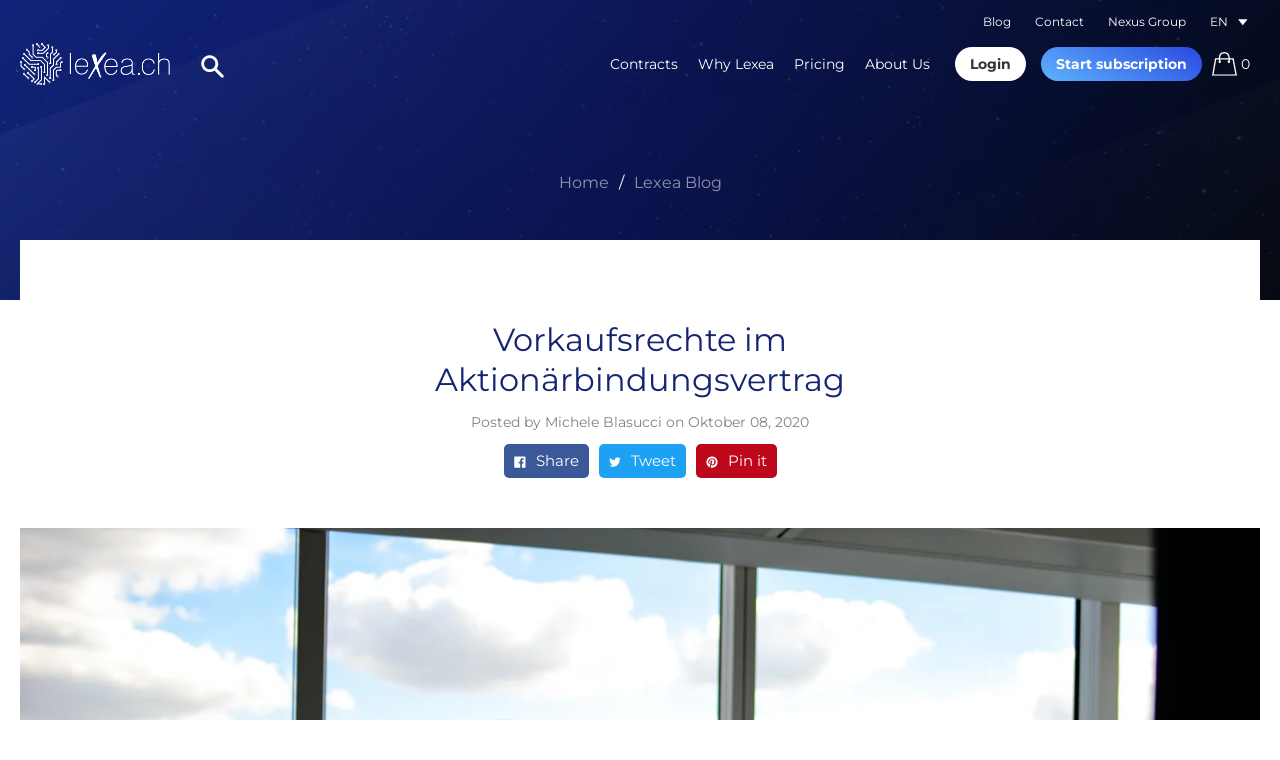

--- FILE ---
content_type: text/html; charset=utf-8
request_url: https://en.lexea.ch/blogs/lexea-blog/vorkaufsrechte-im-aktionarbindungsvertrag
body_size: 19380
content:

   





<!doctype html>
<html class="no-js supports-no-cookies" lang="en">
<head>
 <meta charset="utf-8">
  <meta http-equiv="X-UA-Compatible" content="IE=edge">
  <meta name="viewport" content="width=device-width,initial-scale=1">
  <meta name="theme-color" content="#c4cdd5">

  <link rel="canonical" href="https://lexea.ch/blogs/lexea-blog/vorkaufsrechte-im-aktionarbindungsvertrag">
  <link rel="alternate" href="https://lexea.ch" hreflang="de" />
  <link rel="alternate" href="https://en.lexea.ch" hreflang="en" />
  <link rel="alternate" href="https://fr.lexea.ch" hreflang="fr" />

  
  
  <script>
    console.log("/blogs/lexea-blog/vorkaufsrechte-im-aktionarbindungsvertrag");
    console.log("en.lexea.ch");
  </script>

  
    

    

    
    
    

    

  	


  
<link rel="shortcut icon" href="//en.lexea.ch/cdn/shop/files/lexea-favicon_32x32.png?v=1613683402" type="image/png">
    <link rel="apple-touch-icon" href="//en.lexea.ch/cdn/shop/files/lexea-favicon_32x32.png?v=1613683402" ><title>Vorkaufsrechte im Aktionärbindungsvertrag
&ndash; Lexea</title><meta name="description" content="Aktionäre können durch die Vereinbarung von Vorkaufsrechten die Zusammensetzung des Aktionärskreises massgeblich kontrollieren.">


<meta property="og:site_name" content="Lexea">
<meta property="og:url" content="https://lexea.ch/blogs/lexea-blog/vorkaufsrechte-im-aktionarbindungsvertrag">
<meta property="og:title" content="Vorkaufsrechte im Aktionärbindungsvertrag">
<meta property="og:type" content="article">
<meta property="og:description" content="Aktionäre können durch die Vereinbarung von Vorkaufsrechten die Zusammensetzung des Aktionärskreises massgeblich kontrollieren. "><meta property="og:image" content="http://en.lexea.ch/cdn/shop/articles/romain-v-nMDp15T4lJ0-unsplash_1.jpg?v=1593591187">
      <meta property="og:image:secure_url" content="https://en.lexea.ch/cdn/shop/articles/romain-v-nMDp15T4lJ0-unsplash_1.jpg?v=1593591187">
      <meta property="og:image:width" content="4211">
      <meta property="og:image:height" content="2811">
      <meta property="og:image:alt" content="Vorkaufsrechte im Aktionärbindungsvertrag">

<meta name="twitter:site" content="@">
<meta name="twitter:card" content="summary_large_image">
<meta name="twitter:title" content="Vorkaufsrechte im Aktionärbindungsvertrag">
<meta name="twitter:description" content="Aktionäre können durch die Vereinbarung von Vorkaufsrechten die Zusammensetzung des Aktionärskreises massgeblich kontrollieren. ">

  
<link type="text/css" href="//en.lexea.ch/cdn/shop/t/7/assets/vendors@layout.theme.css?v=68805005895067308551564001462" rel="stylesheet"><link type="text/css" href="//en.lexea.ch/cdn/shop/t/7/assets/layout.theme.css?v=47348764387468391691564001462" rel="stylesheet"><link type="text/css" href="//en.lexea.ch/cdn/shop/t/7/assets/layout.theme.styleLiquid.scss.css?v=70821878577986412951697530730" rel="stylesheet"><link rel="prefetch" href="//en.lexea.ch/cdn/shop/t/7/assets/template.cart.css?v=46040241022362690211564001462" as="style"><link rel="prefetch" href="//en.lexea.ch/cdn/shop/t/7/assets/template.index@template.product.css?v=119548261983405158221564001462" as="style"><link rel="prefetch" href="//en.lexea.ch/cdn/shop/t/7/assets/vendors@template.list-collections.css?v=64520491807773331081564001462" as="style"><link rel="prefetch" href="//en.lexea.ch/cdn/shop/t/7/assets/template.list-collections.css?v=10609395258494820891564001462" as="style"><link rel="prefetch" href="//en.lexea.ch/cdn/shop/t/7/assets/template.search.css?v=157732400099062873651564001462" as="style"><link rel="prefetch" href="//en.lexea.ch/cdn/shop/t/7/assets/template.login.css?v=67605715748816477141564001462" as="style"><link rel="prefetch" href="//en.lexea.ch/cdn/shop/t/7/assets/template.register.css?v=67605715748816477141564001462" as="style">
  <style>
  @font-face {
  font-family: Montserrat;
  font-weight: 400;
  font-style: normal;
  font-display: swap;
  src: url("//en.lexea.ch/cdn/fonts/montserrat/montserrat_n4.81949fa0ac9fd2021e16436151e8eaa539321637.woff2") format("woff2"),
       url("//en.lexea.ch/cdn/fonts/montserrat/montserrat_n4.a6c632ca7b62da89c3594789ba828388aac693fe.woff") format("woff");
}

  @font-face {
  font-family: Montserrat;
  font-weight: 400;
  font-style: normal;
  font-display: swap;
  src: url("//en.lexea.ch/cdn/fonts/montserrat/montserrat_n4.81949fa0ac9fd2021e16436151e8eaa539321637.woff2") format("woff2"),
       url("//en.lexea.ch/cdn/fonts/montserrat/montserrat_n4.a6c632ca7b62da89c3594789ba828388aac693fe.woff") format("woff");
}

@font-face {
  font-family: Montserrat;
  font-weight: 700;
  font-style: normal;
  font-display: swap;
  src: url("//en.lexea.ch/cdn/fonts/montserrat/montserrat_n7.3c434e22befd5c18a6b4afadb1e3d77c128c7939.woff2") format("woff2"),
       url("//en.lexea.ch/cdn/fonts/montserrat/montserrat_n7.5d9fa6e2cae713c8fb539a9876489d86207fe957.woff") format("woff");
}

  @font-face {
  font-family: Montserrat;
  font-weight: 700;
  font-style: italic;
  font-display: swap;
  src: url("//en.lexea.ch/cdn/fonts/montserrat/montserrat_i7.a0d4a463df4f146567d871890ffb3c80408e7732.woff2") format("woff2"),
       url("//en.lexea.ch/cdn/fonts/montserrat/montserrat_i7.f6ec9f2a0681acc6f8152c40921d2a4d2e1a2c78.woff") format("woff");
}


  :root {
    --color-accent: #c4cdd5;
    --color-body-text: #161d25;
    --color-main-background: #fff;
    --color-border: #849bb6;

    --font-heading: Montserrat, sans-serif;
    --font-body: Montserrat, sans-serif;
    --font-body-weight: 400;
    --font-body-style: normal;
    --font-body-bold-weight: 700;
  }
</style>

  <script>
    document.documentElement.className = document.documentElement.className.replace('no-js', '');
    window.theme = {
      strings: {
        addToCart: "Buy template",
        soldOut: "Sold Out",
        unavailable: "Unavailable"
      },
      moneyFormat: "CHF {{amount}}"
    };

    
  </script>

  
<script type="text/javascript" src="//en.lexea.ch/cdn/shop/t/7/assets/vendors@layout.theme.js?v=51371680291860020131564001452" defer="defer"></script><script type="text/javascript" src="//en.lexea.ch/cdn/shop/t/7/assets/layout.theme.js?v=8763280339351957081564001432" defer="defer"></script><link rel="prefetch" href="//en.lexea.ch/cdn/shop/t/7/assets/template.cart.js?v=178738001079287857761564001442" as="script"><link rel="prefetch" href="//en.lexea.ch/cdn/shop/t/7/assets/vendors@template.gift_card.js?v=86347931500928444881564001452" as="script"><link rel="prefetch" href="//en.lexea.ch/cdn/shop/t/7/assets/template.gift_card.js?v=54646568868575223021564001443" as="script"><link rel="prefetch" href="//en.lexea.ch/cdn/shop/t/7/assets/template.index@template.product.js?v=8566578079371915471564001444" as="script"><link rel="prefetch" href="//en.lexea.ch/cdn/shop/t/7/assets/template.index.js?v=175406776851597250881564001444" as="script"><link rel="prefetch" href="//en.lexea.ch/cdn/shop/t/7/assets/vendors@template.list-collections.js?v=107843455071425732531564001453" as="script"><link rel="prefetch" href="//en.lexea.ch/cdn/shop/t/7/assets/template.list-collections.js?v=1767339604503469411564001445" as="script"><link rel="prefetch" href="//en.lexea.ch/cdn/shop/t/7/assets/template.page.about-us.js?v=173689453954022844161564001446" as="script"><link rel="prefetch" href="//en.lexea.ch/cdn/shop/t/7/assets/template.page.author-werden.js?v=93052916178072001241564001447" as="script"><link rel="prefetch" href="//en.lexea.ch/cdn/shop/t/7/assets/template.product.js?v=176343863545132275781564001447" as="script"><link rel="prefetch" href="//en.lexea.ch/cdn/shop/t/7/assets/template.search.js?v=76596599829239379921564001449" as="script"><link rel="prefetch" href="//en.lexea.ch/cdn/shop/t/7/assets/template.addresses.js?v=115605897514662840051564001442" as="script"><link rel="prefetch" href="//en.lexea.ch/cdn/shop/t/7/assets/template.login.js?v=96884991793347094131564001446" as="script"><link rel="prefetch" href="//en.lexea.ch/cdn/shop/t/7/assets/template.register.js?v=4862511455648217261564001448" as="script">

  <script src="//ajax.googleapis.com/ajax/libs/jquery/1.11.0/jquery.min.js" type="text/javascript"></script>
  <script type="text/javascript" src="https://cdnjs.cloudflare.com/ajax/libs/shopify-cartjs/0.4.1/rivets-cart.min.js"></script>

  <script>window.performance && window.performance.mark && window.performance.mark('shopify.content_for_header.start');</script><meta id="shopify-digital-wallet" name="shopify-digital-wallet" content="/4304994394/digital_wallets/dialog">
<meta name="shopify-checkout-api-token" content="34c44b775d11fb5fa65c6f25def0dd82">
<meta id="in-context-paypal-metadata" data-shop-id="4304994394" data-venmo-supported="false" data-environment="production" data-locale="de_DE" data-paypal-v4="true" data-currency="CHF">
<link rel="alternate" type="application/atom+xml" title="Feed" href="/blogs/lexea-blog.atom" />
<script async="async" src="/checkouts/internal/preloads.js?locale=de-CH"></script>
<script id="shopify-features" type="application/json">{"accessToken":"34c44b775d11fb5fa65c6f25def0dd82","betas":["rich-media-storefront-analytics"],"domain":"en.lexea.ch","predictiveSearch":true,"shopId":4304994394,"locale":"de"}</script>
<script>var Shopify = Shopify || {};
Shopify.shop = "lexea-contracts.myshopify.com";
Shopify.locale = "de";
Shopify.currency = {"active":"CHF","rate":"1.0"};
Shopify.country = "CH";
Shopify.theme = {"name":"Live - 24 July, 19","id":43255627866,"schema_name":"Starter theme","schema_version":"1.0.0","theme_store_id":null,"role":"main"};
Shopify.theme.handle = "null";
Shopify.theme.style = {"id":null,"handle":null};
Shopify.cdnHost = "en.lexea.ch/cdn";
Shopify.routes = Shopify.routes || {};
Shopify.routes.root = "/";</script>
<script type="module">!function(o){(o.Shopify=o.Shopify||{}).modules=!0}(window);</script>
<script>!function(o){function n(){var o=[];function n(){o.push(Array.prototype.slice.apply(arguments))}return n.q=o,n}var t=o.Shopify=o.Shopify||{};t.loadFeatures=n(),t.autoloadFeatures=n()}(window);</script>
<script id="shop-js-analytics" type="application/json">{"pageType":"article"}</script>
<script defer="defer" async type="module" src="//en.lexea.ch/cdn/shopifycloud/shop-js/modules/v2/client.init-shop-cart-sync_HUjMWWU5.de.esm.js"></script>
<script defer="defer" async type="module" src="//en.lexea.ch/cdn/shopifycloud/shop-js/modules/v2/chunk.common_QpfDqRK1.esm.js"></script>
<script type="module">
  await import("//en.lexea.ch/cdn/shopifycloud/shop-js/modules/v2/client.init-shop-cart-sync_HUjMWWU5.de.esm.js");
await import("//en.lexea.ch/cdn/shopifycloud/shop-js/modules/v2/chunk.common_QpfDqRK1.esm.js");

  window.Shopify.SignInWithShop?.initShopCartSync?.({"fedCMEnabled":true,"windoidEnabled":true});

</script>
<script>(function() {
  var isLoaded = false;
  function asyncLoad() {
    if (isLoaded) return;
    isLoaded = true;
    var urls = ["https:\/\/acp-magento.appspot.com\/js\/acp-magento.js?v=2\u0026mode=shopify\u0026UUID=996c1985-3c9f-407d-b914-945cc0d48367\u0026store=4304994394\u0026shop=lexea-contracts.myshopify.com"];
    for (var i = 0; i < urls.length; i++) {
      var s = document.createElement('script');
      s.type = 'text/javascript';
      s.async = true;
      s.src = urls[i];
      var x = document.getElementsByTagName('script')[0];
      x.parentNode.insertBefore(s, x);
    }
  };
  if(window.attachEvent) {
    window.attachEvent('onload', asyncLoad);
  } else {
    window.addEventListener('load', asyncLoad, false);
  }
})();</script>
<script id="__st">var __st={"a":4304994394,"offset":3600,"reqid":"f91eed66-86d9-45a9-ab41-1c7ccb391613-1768712537","pageurl":"en.lexea.ch\/blogs\/lexea-blog\/vorkaufsrechte-im-aktionarbindungsvertrag","s":"articles-391145816216","u":"fee7fbb5d3e2","p":"article","rtyp":"article","rid":391145816216};</script>
<script>window.ShopifyPaypalV4VisibilityTracking = true;</script>
<script id="captcha-bootstrap">!function(){'use strict';const t='contact',e='account',n='new_comment',o=[[t,t],['blogs',n],['comments',n],[t,'customer']],c=[[e,'customer_login'],[e,'guest_login'],[e,'recover_customer_password'],[e,'create_customer']],r=t=>t.map((([t,e])=>`form[action*='/${t}']:not([data-nocaptcha='true']) input[name='form_type'][value='${e}']`)).join(','),a=t=>()=>t?[...document.querySelectorAll(t)].map((t=>t.form)):[];function s(){const t=[...o],e=r(t);return a(e)}const i='password',u='form_key',d=['recaptcha-v3-token','g-recaptcha-response','h-captcha-response',i],f=()=>{try{return window.sessionStorage}catch{return}},m='__shopify_v',_=t=>t.elements[u];function p(t,e,n=!1){try{const o=window.sessionStorage,c=JSON.parse(o.getItem(e)),{data:r}=function(t){const{data:e,action:n}=t;return t[m]||n?{data:e,action:n}:{data:t,action:n}}(c);for(const[e,n]of Object.entries(r))t.elements[e]&&(t.elements[e].value=n);n&&o.removeItem(e)}catch(o){console.error('form repopulation failed',{error:o})}}const l='form_type',E='cptcha';function T(t){t.dataset[E]=!0}const w=window,h=w.document,L='Shopify',v='ce_forms',y='captcha';let A=!1;((t,e)=>{const n=(g='f06e6c50-85a8-45c8-87d0-21a2b65856fe',I='https://cdn.shopify.com/shopifycloud/storefront-forms-hcaptcha/ce_storefront_forms_captcha_hcaptcha.v1.5.2.iife.js',D={infoText:'Durch hCaptcha geschützt',privacyText:'Datenschutz',termsText:'Allgemeine Geschäftsbedingungen'},(t,e,n)=>{const o=w[L][v],c=o.bindForm;if(c)return c(t,g,e,D).then(n);var r;o.q.push([[t,g,e,D],n]),r=I,A||(h.body.append(Object.assign(h.createElement('script'),{id:'captcha-provider',async:!0,src:r})),A=!0)});var g,I,D;w[L]=w[L]||{},w[L][v]=w[L][v]||{},w[L][v].q=[],w[L][y]=w[L][y]||{},w[L][y].protect=function(t,e){n(t,void 0,e),T(t)},Object.freeze(w[L][y]),function(t,e,n,w,h,L){const[v,y,A,g]=function(t,e,n){const i=e?o:[],u=t?c:[],d=[...i,...u],f=r(d),m=r(i),_=r(d.filter((([t,e])=>n.includes(e))));return[a(f),a(m),a(_),s()]}(w,h,L),I=t=>{const e=t.target;return e instanceof HTMLFormElement?e:e&&e.form},D=t=>v().includes(t);t.addEventListener('submit',(t=>{const e=I(t);if(!e)return;const n=D(e)&&!e.dataset.hcaptchaBound&&!e.dataset.recaptchaBound,o=_(e),c=g().includes(e)&&(!o||!o.value);(n||c)&&t.preventDefault(),c&&!n&&(function(t){try{if(!f())return;!function(t){const e=f();if(!e)return;const n=_(t);if(!n)return;const o=n.value;o&&e.removeItem(o)}(t);const e=Array.from(Array(32),(()=>Math.random().toString(36)[2])).join('');!function(t,e){_(t)||t.append(Object.assign(document.createElement('input'),{type:'hidden',name:u})),t.elements[u].value=e}(t,e),function(t,e){const n=f();if(!n)return;const o=[...t.querySelectorAll(`input[type='${i}']`)].map((({name:t})=>t)),c=[...d,...o],r={};for(const[a,s]of new FormData(t).entries())c.includes(a)||(r[a]=s);n.setItem(e,JSON.stringify({[m]:1,action:t.action,data:r}))}(t,e)}catch(e){console.error('failed to persist form',e)}}(e),e.submit())}));const S=(t,e)=>{t&&!t.dataset[E]&&(n(t,e.some((e=>e===t))),T(t))};for(const o of['focusin','change'])t.addEventListener(o,(t=>{const e=I(t);D(e)&&S(e,y())}));const B=e.get('form_key'),M=e.get(l),P=B&&M;t.addEventListener('DOMContentLoaded',(()=>{const t=y();if(P)for(const e of t)e.elements[l].value===M&&p(e,B);[...new Set([...A(),...v().filter((t=>'true'===t.dataset.shopifyCaptcha))])].forEach((e=>S(e,t)))}))}(h,new URLSearchParams(w.location.search),n,t,e,['guest_login'])})(!0,!0)}();</script>
<script integrity="sha256-4kQ18oKyAcykRKYeNunJcIwy7WH5gtpwJnB7kiuLZ1E=" data-source-attribution="shopify.loadfeatures" defer="defer" src="//en.lexea.ch/cdn/shopifycloud/storefront/assets/storefront/load_feature-a0a9edcb.js" crossorigin="anonymous"></script>
<script data-source-attribution="shopify.dynamic_checkout.dynamic.init">var Shopify=Shopify||{};Shopify.PaymentButton=Shopify.PaymentButton||{isStorefrontPortableWallets:!0,init:function(){window.Shopify.PaymentButton.init=function(){};var t=document.createElement("script");t.src="https://en.lexea.ch/cdn/shopifycloud/portable-wallets/latest/portable-wallets.de.js",t.type="module",document.head.appendChild(t)}};
</script>
<script data-source-attribution="shopify.dynamic_checkout.buyer_consent">
  function portableWalletsHideBuyerConsent(e){var t=document.getElementById("shopify-buyer-consent"),n=document.getElementById("shopify-subscription-policy-button");t&&n&&(t.classList.add("hidden"),t.setAttribute("aria-hidden","true"),n.removeEventListener("click",e))}function portableWalletsShowBuyerConsent(e){var t=document.getElementById("shopify-buyer-consent"),n=document.getElementById("shopify-subscription-policy-button");t&&n&&(t.classList.remove("hidden"),t.removeAttribute("aria-hidden"),n.addEventListener("click",e))}window.Shopify?.PaymentButton&&(window.Shopify.PaymentButton.hideBuyerConsent=portableWalletsHideBuyerConsent,window.Shopify.PaymentButton.showBuyerConsent=portableWalletsShowBuyerConsent);
</script>
<script data-source-attribution="shopify.dynamic_checkout.cart.bootstrap">document.addEventListener("DOMContentLoaded",(function(){function t(){return document.querySelector("shopify-accelerated-checkout-cart, shopify-accelerated-checkout")}if(t())Shopify.PaymentButton.init();else{new MutationObserver((function(e,n){t()&&(Shopify.PaymentButton.init(),n.disconnect())})).observe(document.body,{childList:!0,subtree:!0})}}));
</script>
<link id="shopify-accelerated-checkout-styles" rel="stylesheet" media="screen" href="https://en.lexea.ch/cdn/shopifycloud/portable-wallets/latest/accelerated-checkout-backwards-compat.css" crossorigin="anonymous">
<style id="shopify-accelerated-checkout-cart">
        #shopify-buyer-consent {
  margin-top: 1em;
  display: inline-block;
  width: 100%;
}

#shopify-buyer-consent.hidden {
  display: none;
}

#shopify-subscription-policy-button {
  background: none;
  border: none;
  padding: 0;
  text-decoration: underline;
  font-size: inherit;
  cursor: pointer;
}

#shopify-subscription-policy-button::before {
  box-shadow: none;
}

      </style>

<script>window.performance && window.performance.mark && window.performance.mark('shopify.content_for_header.end');</script>
<link href="https://monorail-edge.shopifysvc.com" rel="dns-prefetch">
<script>(function(){if ("sendBeacon" in navigator && "performance" in window) {try {var session_token_from_headers = performance.getEntriesByType('navigation')[0].serverTiming.find(x => x.name == '_s').description;} catch {var session_token_from_headers = undefined;}var session_cookie_matches = document.cookie.match(/_shopify_s=([^;]*)/);var session_token_from_cookie = session_cookie_matches && session_cookie_matches.length === 2 ? session_cookie_matches[1] : "";var session_token = session_token_from_headers || session_token_from_cookie || "";function handle_abandonment_event(e) {var entries = performance.getEntries().filter(function(entry) {return /monorail-edge.shopifysvc.com/.test(entry.name);});if (!window.abandonment_tracked && entries.length === 0) {window.abandonment_tracked = true;var currentMs = Date.now();var navigation_start = performance.timing.navigationStart;var payload = {shop_id: 4304994394,url: window.location.href,navigation_start,duration: currentMs - navigation_start,session_token,page_type: "article"};window.navigator.sendBeacon("https://monorail-edge.shopifysvc.com/v1/produce", JSON.stringify({schema_id: "online_store_buyer_site_abandonment/1.1",payload: payload,metadata: {event_created_at_ms: currentMs,event_sent_at_ms: currentMs}}));}}window.addEventListener('pagehide', handle_abandonment_event);}}());</script>
<script id="web-pixels-manager-setup">(function e(e,d,r,n,o){if(void 0===o&&(o={}),!Boolean(null===(a=null===(i=window.Shopify)||void 0===i?void 0:i.analytics)||void 0===a?void 0:a.replayQueue)){var i,a;window.Shopify=window.Shopify||{};var t=window.Shopify;t.analytics=t.analytics||{};var s=t.analytics;s.replayQueue=[],s.publish=function(e,d,r){return s.replayQueue.push([e,d,r]),!0};try{self.performance.mark("wpm:start")}catch(e){}var l=function(){var e={modern:/Edge?\/(1{2}[4-9]|1[2-9]\d|[2-9]\d{2}|\d{4,})\.\d+(\.\d+|)|Firefox\/(1{2}[4-9]|1[2-9]\d|[2-9]\d{2}|\d{4,})\.\d+(\.\d+|)|Chrom(ium|e)\/(9{2}|\d{3,})\.\d+(\.\d+|)|(Maci|X1{2}).+ Version\/(15\.\d+|(1[6-9]|[2-9]\d|\d{3,})\.\d+)([,.]\d+|)( \(\w+\)|)( Mobile\/\w+|) Safari\/|Chrome.+OPR\/(9{2}|\d{3,})\.\d+\.\d+|(CPU[ +]OS|iPhone[ +]OS|CPU[ +]iPhone|CPU IPhone OS|CPU iPad OS)[ +]+(15[._]\d+|(1[6-9]|[2-9]\d|\d{3,})[._]\d+)([._]\d+|)|Android:?[ /-](13[3-9]|1[4-9]\d|[2-9]\d{2}|\d{4,})(\.\d+|)(\.\d+|)|Android.+Firefox\/(13[5-9]|1[4-9]\d|[2-9]\d{2}|\d{4,})\.\d+(\.\d+|)|Android.+Chrom(ium|e)\/(13[3-9]|1[4-9]\d|[2-9]\d{2}|\d{4,})\.\d+(\.\d+|)|SamsungBrowser\/([2-9]\d|\d{3,})\.\d+/,legacy:/Edge?\/(1[6-9]|[2-9]\d|\d{3,})\.\d+(\.\d+|)|Firefox\/(5[4-9]|[6-9]\d|\d{3,})\.\d+(\.\d+|)|Chrom(ium|e)\/(5[1-9]|[6-9]\d|\d{3,})\.\d+(\.\d+|)([\d.]+$|.*Safari\/(?![\d.]+ Edge\/[\d.]+$))|(Maci|X1{2}).+ Version\/(10\.\d+|(1[1-9]|[2-9]\d|\d{3,})\.\d+)([,.]\d+|)( \(\w+\)|)( Mobile\/\w+|) Safari\/|Chrome.+OPR\/(3[89]|[4-9]\d|\d{3,})\.\d+\.\d+|(CPU[ +]OS|iPhone[ +]OS|CPU[ +]iPhone|CPU IPhone OS|CPU iPad OS)[ +]+(10[._]\d+|(1[1-9]|[2-9]\d|\d{3,})[._]\d+)([._]\d+|)|Android:?[ /-](13[3-9]|1[4-9]\d|[2-9]\d{2}|\d{4,})(\.\d+|)(\.\d+|)|Mobile Safari.+OPR\/([89]\d|\d{3,})\.\d+\.\d+|Android.+Firefox\/(13[5-9]|1[4-9]\d|[2-9]\d{2}|\d{4,})\.\d+(\.\d+|)|Android.+Chrom(ium|e)\/(13[3-9]|1[4-9]\d|[2-9]\d{2}|\d{4,})\.\d+(\.\d+|)|Android.+(UC? ?Browser|UCWEB|U3)[ /]?(15\.([5-9]|\d{2,})|(1[6-9]|[2-9]\d|\d{3,})\.\d+)\.\d+|SamsungBrowser\/(5\.\d+|([6-9]|\d{2,})\.\d+)|Android.+MQ{2}Browser\/(14(\.(9|\d{2,})|)|(1[5-9]|[2-9]\d|\d{3,})(\.\d+|))(\.\d+|)|K[Aa][Ii]OS\/(3\.\d+|([4-9]|\d{2,})\.\d+)(\.\d+|)/},d=e.modern,r=e.legacy,n=navigator.userAgent;return n.match(d)?"modern":n.match(r)?"legacy":"unknown"}(),u="modern"===l?"modern":"legacy",c=(null!=n?n:{modern:"",legacy:""})[u],f=function(e){return[e.baseUrl,"/wpm","/b",e.hashVersion,"modern"===e.buildTarget?"m":"l",".js"].join("")}({baseUrl:d,hashVersion:r,buildTarget:u}),m=function(e){var d=e.version,r=e.bundleTarget,n=e.surface,o=e.pageUrl,i=e.monorailEndpoint;return{emit:function(e){var a=e.status,t=e.errorMsg,s=(new Date).getTime(),l=JSON.stringify({metadata:{event_sent_at_ms:s},events:[{schema_id:"web_pixels_manager_load/3.1",payload:{version:d,bundle_target:r,page_url:o,status:a,surface:n,error_msg:t},metadata:{event_created_at_ms:s}}]});if(!i)return console&&console.warn&&console.warn("[Web Pixels Manager] No Monorail endpoint provided, skipping logging."),!1;try{return self.navigator.sendBeacon.bind(self.navigator)(i,l)}catch(e){}var u=new XMLHttpRequest;try{return u.open("POST",i,!0),u.setRequestHeader("Content-Type","text/plain"),u.send(l),!0}catch(e){return console&&console.warn&&console.warn("[Web Pixels Manager] Got an unhandled error while logging to Monorail."),!1}}}}({version:r,bundleTarget:l,surface:e.surface,pageUrl:self.location.href,monorailEndpoint:e.monorailEndpoint});try{o.browserTarget=l,function(e){var d=e.src,r=e.async,n=void 0===r||r,o=e.onload,i=e.onerror,a=e.sri,t=e.scriptDataAttributes,s=void 0===t?{}:t,l=document.createElement("script"),u=document.querySelector("head"),c=document.querySelector("body");if(l.async=n,l.src=d,a&&(l.integrity=a,l.crossOrigin="anonymous"),s)for(var f in s)if(Object.prototype.hasOwnProperty.call(s,f))try{l.dataset[f]=s[f]}catch(e){}if(o&&l.addEventListener("load",o),i&&l.addEventListener("error",i),u)u.appendChild(l);else{if(!c)throw new Error("Did not find a head or body element to append the script");c.appendChild(l)}}({src:f,async:!0,onload:function(){if(!function(){var e,d;return Boolean(null===(d=null===(e=window.Shopify)||void 0===e?void 0:e.analytics)||void 0===d?void 0:d.initialized)}()){var d=window.webPixelsManager.init(e)||void 0;if(d){var r=window.Shopify.analytics;r.replayQueue.forEach((function(e){var r=e[0],n=e[1],o=e[2];d.publishCustomEvent(r,n,o)})),r.replayQueue=[],r.publish=d.publishCustomEvent,r.visitor=d.visitor,r.initialized=!0}}},onerror:function(){return m.emit({status:"failed",errorMsg:"".concat(f," has failed to load")})},sri:function(e){var d=/^sha384-[A-Za-z0-9+/=]+$/;return"string"==typeof e&&d.test(e)}(c)?c:"",scriptDataAttributes:o}),m.emit({status:"loading"})}catch(e){m.emit({status:"failed",errorMsg:(null==e?void 0:e.message)||"Unknown error"})}}})({shopId: 4304994394,storefrontBaseUrl: "https://lexea.ch",extensionsBaseUrl: "https://extensions.shopifycdn.com/cdn/shopifycloud/web-pixels-manager",monorailEndpoint: "https://monorail-edge.shopifysvc.com/unstable/produce_batch",surface: "storefront-renderer",enabledBetaFlags: ["2dca8a86"],webPixelsConfigList: [{"id":"618954904","configuration":"{\"config\":\"{\\\"pixel_id\\\":\\\"G-JBNWLSJXNX\\\",\\\"gtag_events\\\":[{\\\"type\\\":\\\"purchase\\\",\\\"action_label\\\":\\\"G-JBNWLSJXNX\\\"},{\\\"type\\\":\\\"page_view\\\",\\\"action_label\\\":\\\"G-JBNWLSJXNX\\\"},{\\\"type\\\":\\\"view_item\\\",\\\"action_label\\\":\\\"G-JBNWLSJXNX\\\"},{\\\"type\\\":\\\"search\\\",\\\"action_label\\\":\\\"G-JBNWLSJXNX\\\"},{\\\"type\\\":\\\"add_to_cart\\\",\\\"action_label\\\":\\\"G-JBNWLSJXNX\\\"},{\\\"type\\\":\\\"begin_checkout\\\",\\\"action_label\\\":\\\"G-JBNWLSJXNX\\\"},{\\\"type\\\":\\\"add_payment_info\\\",\\\"action_label\\\":\\\"G-JBNWLSJXNX\\\"}],\\\"enable_monitoring_mode\\\":false}\"}","eventPayloadVersion":"v1","runtimeContext":"OPEN","scriptVersion":"b2a88bafab3e21179ed38636efcd8a93","type":"APP","apiClientId":1780363,"privacyPurposes":[],"dataSharingAdjustments":{"protectedCustomerApprovalScopes":["read_customer_address","read_customer_email","read_customer_name","read_customer_personal_data","read_customer_phone"]}},{"id":"shopify-app-pixel","configuration":"{}","eventPayloadVersion":"v1","runtimeContext":"STRICT","scriptVersion":"0450","apiClientId":"shopify-pixel","type":"APP","privacyPurposes":["ANALYTICS","MARKETING"]},{"id":"shopify-custom-pixel","eventPayloadVersion":"v1","runtimeContext":"LAX","scriptVersion":"0450","apiClientId":"shopify-pixel","type":"CUSTOM","privacyPurposes":["ANALYTICS","MARKETING"]}],isMerchantRequest: false,initData: {"shop":{"name":"Lexea","paymentSettings":{"currencyCode":"CHF"},"myshopifyDomain":"lexea-contracts.myshopify.com","countryCode":"CH","storefrontUrl":"https:\/\/lexea.ch"},"customer":null,"cart":null,"checkout":null,"productVariants":[],"purchasingCompany":null},},"https://en.lexea.ch/cdn","fcfee988w5aeb613cpc8e4bc33m6693e112",{"modern":"","legacy":""},{"shopId":"4304994394","storefrontBaseUrl":"https:\/\/lexea.ch","extensionBaseUrl":"https:\/\/extensions.shopifycdn.com\/cdn\/shopifycloud\/web-pixels-manager","surface":"storefront-renderer","enabledBetaFlags":"[\"2dca8a86\"]","isMerchantRequest":"false","hashVersion":"fcfee988w5aeb613cpc8e4bc33m6693e112","publish":"custom","events":"[[\"page_viewed\",{}]]"});</script><script>
  window.ShopifyAnalytics = window.ShopifyAnalytics || {};
  window.ShopifyAnalytics.meta = window.ShopifyAnalytics.meta || {};
  window.ShopifyAnalytics.meta.currency = 'CHF';
  var meta = {"page":{"pageType":"article","resourceType":"article","resourceId":391145816216,"requestId":"f91eed66-86d9-45a9-ab41-1c7ccb391613-1768712537"}};
  for (var attr in meta) {
    window.ShopifyAnalytics.meta[attr] = meta[attr];
  }
</script>
<script class="analytics">
  (function () {
    var customDocumentWrite = function(content) {
      var jquery = null;

      if (window.jQuery) {
        jquery = window.jQuery;
      } else if (window.Checkout && window.Checkout.$) {
        jquery = window.Checkout.$;
      }

      if (jquery) {
        jquery('body').append(content);
      }
    };

    var hasLoggedConversion = function(token) {
      if (token) {
        return document.cookie.indexOf('loggedConversion=' + token) !== -1;
      }
      return false;
    }

    var setCookieIfConversion = function(token) {
      if (token) {
        var twoMonthsFromNow = new Date(Date.now());
        twoMonthsFromNow.setMonth(twoMonthsFromNow.getMonth() + 2);

        document.cookie = 'loggedConversion=' + token + '; expires=' + twoMonthsFromNow;
      }
    }

    var trekkie = window.ShopifyAnalytics.lib = window.trekkie = window.trekkie || [];
    if (trekkie.integrations) {
      return;
    }
    trekkie.methods = [
      'identify',
      'page',
      'ready',
      'track',
      'trackForm',
      'trackLink'
    ];
    trekkie.factory = function(method) {
      return function() {
        var args = Array.prototype.slice.call(arguments);
        args.unshift(method);
        trekkie.push(args);
        return trekkie;
      };
    };
    for (var i = 0; i < trekkie.methods.length; i++) {
      var key = trekkie.methods[i];
      trekkie[key] = trekkie.factory(key);
    }
    trekkie.load = function(config) {
      trekkie.config = config || {};
      trekkie.config.initialDocumentCookie = document.cookie;
      var first = document.getElementsByTagName('script')[0];
      var script = document.createElement('script');
      script.type = 'text/javascript';
      script.onerror = function(e) {
        var scriptFallback = document.createElement('script');
        scriptFallback.type = 'text/javascript';
        scriptFallback.onerror = function(error) {
                var Monorail = {
      produce: function produce(monorailDomain, schemaId, payload) {
        var currentMs = new Date().getTime();
        var event = {
          schema_id: schemaId,
          payload: payload,
          metadata: {
            event_created_at_ms: currentMs,
            event_sent_at_ms: currentMs
          }
        };
        return Monorail.sendRequest("https://" + monorailDomain + "/v1/produce", JSON.stringify(event));
      },
      sendRequest: function sendRequest(endpointUrl, payload) {
        // Try the sendBeacon API
        if (window && window.navigator && typeof window.navigator.sendBeacon === 'function' && typeof window.Blob === 'function' && !Monorail.isIos12()) {
          var blobData = new window.Blob([payload], {
            type: 'text/plain'
          });

          if (window.navigator.sendBeacon(endpointUrl, blobData)) {
            return true;
          } // sendBeacon was not successful

        } // XHR beacon

        var xhr = new XMLHttpRequest();

        try {
          xhr.open('POST', endpointUrl);
          xhr.setRequestHeader('Content-Type', 'text/plain');
          xhr.send(payload);
        } catch (e) {
          console.log(e);
        }

        return false;
      },
      isIos12: function isIos12() {
        return window.navigator.userAgent.lastIndexOf('iPhone; CPU iPhone OS 12_') !== -1 || window.navigator.userAgent.lastIndexOf('iPad; CPU OS 12_') !== -1;
      }
    };
    Monorail.produce('monorail-edge.shopifysvc.com',
      'trekkie_storefront_load_errors/1.1',
      {shop_id: 4304994394,
      theme_id: 43255627866,
      app_name: "storefront",
      context_url: window.location.href,
      source_url: "//en.lexea.ch/cdn/s/trekkie.storefront.cd680fe47e6c39ca5d5df5f0a32d569bc48c0f27.min.js"});

        };
        scriptFallback.async = true;
        scriptFallback.src = '//en.lexea.ch/cdn/s/trekkie.storefront.cd680fe47e6c39ca5d5df5f0a32d569bc48c0f27.min.js';
        first.parentNode.insertBefore(scriptFallback, first);
      };
      script.async = true;
      script.src = '//en.lexea.ch/cdn/s/trekkie.storefront.cd680fe47e6c39ca5d5df5f0a32d569bc48c0f27.min.js';
      first.parentNode.insertBefore(script, first);
    };
    trekkie.load(
      {"Trekkie":{"appName":"storefront","development":false,"defaultAttributes":{"shopId":4304994394,"isMerchantRequest":null,"themeId":43255627866,"themeCityHash":"13272551580924773223","contentLanguage":"de","currency":"CHF","eventMetadataId":"d0ddb89f-3a6c-45fb-9398-270c3c9e1bf3"},"isServerSideCookieWritingEnabled":true,"monorailRegion":"shop_domain","enabledBetaFlags":["65f19447"]},"Session Attribution":{},"S2S":{"facebookCapiEnabled":false,"source":"trekkie-storefront-renderer","apiClientId":580111}}
    );

    var loaded = false;
    trekkie.ready(function() {
      if (loaded) return;
      loaded = true;

      window.ShopifyAnalytics.lib = window.trekkie;

      var originalDocumentWrite = document.write;
      document.write = customDocumentWrite;
      try { window.ShopifyAnalytics.merchantGoogleAnalytics.call(this); } catch(error) {};
      document.write = originalDocumentWrite;

      window.ShopifyAnalytics.lib.page(null,{"pageType":"article","resourceType":"article","resourceId":391145816216,"requestId":"f91eed66-86d9-45a9-ab41-1c7ccb391613-1768712537","shopifyEmitted":true});

      var match = window.location.pathname.match(/checkouts\/(.+)\/(thank_you|post_purchase)/)
      var token = match? match[1]: undefined;
      if (!hasLoggedConversion(token)) {
        setCookieIfConversion(token);
        
      }
    });


        var eventsListenerScript = document.createElement('script');
        eventsListenerScript.async = true;
        eventsListenerScript.src = "//en.lexea.ch/cdn/shopifycloud/storefront/assets/shop_events_listener-3da45d37.js";
        document.getElementsByTagName('head')[0].appendChild(eventsListenerScript);

})();</script>
  <script>
  if (!window.ga || (window.ga && typeof window.ga !== 'function')) {
    window.ga = function ga() {
      (window.ga.q = window.ga.q || []).push(arguments);
      if (window.Shopify && window.Shopify.analytics && typeof window.Shopify.analytics.publish === 'function') {
        window.Shopify.analytics.publish("ga_stub_called", {}, {sendTo: "google_osp_migration"});
      }
      console.error("Shopify's Google Analytics stub called with:", Array.from(arguments), "\nSee https://help.shopify.com/manual/promoting-marketing/pixels/pixel-migration#google for more information.");
    };
    if (window.Shopify && window.Shopify.analytics && typeof window.Shopify.analytics.publish === 'function') {
      window.Shopify.analytics.publish("ga_stub_initialized", {}, {sendTo: "google_osp_migration"});
    }
  }
</script>
<script
  defer
  src="https://en.lexea.ch/cdn/shopifycloud/perf-kit/shopify-perf-kit-3.0.4.min.js"
  data-application="storefront-renderer"
  data-shop-id="4304994394"
  data-render-region="gcp-us-east1"
  data-page-type="article"
  data-theme-instance-id="43255627866"
  data-theme-name="Starter theme"
  data-theme-version="1.0.0"
  data-monorail-region="shop_domain"
  data-resource-timing-sampling-rate="10"
  data-shs="true"
  data-shs-beacon="true"
  data-shs-export-with-fetch="true"
  data-shs-logs-sample-rate="1"
  data-shs-beacon-endpoint="https://en.lexea.ch/api/collect"
></script>
</head>

<body id="vorkaufsrechte-im-aktionarbindungsvertrag" class="body template-article">

  <a class="in-page-link visually-hidden skip-link" href="#MainContent">Skip to content</a>
  
  <div id="shopify-section-mobile-header" class="shopify-section MobileMenuWrapper">
   





<section data-section-id="mobile-header" data-section-type="header">
  <div class="mobheader">
    <div class="mobilemenu-left">
      <button class="hamburger hamburger--elastic" @click.prevent="menu = !menu" 
              :class="{ 'is-active': menu }" type="button">
        <span class="hamburger-box">
          <span class="hamburger-inner"></span>
        </span>
      </button>
    </div>

    <a href="/" class="mobilelogo w-inline-block w--current">
      <img src="//en.lexea.ch/cdn/shop/t/7/assets/Lexea-white.png?v=78288598611932567221564001416" width="170" alt="">
    </a>

    <div class="mobilemenu-right">
      <a href="/cart" class="mobileicon-link w-inline-block">
        <img src="//en.lexea.ch/cdn/shop/t/7/assets/cart-icon-w.svg?v=98658659115615127401564001421" alt="">
        <span class="item_count" data-cart-render="item_count">0</span>
      </a>
    </div>
  </div>

  
  <nav class="mobilemenu-slidenav" :class="{ open: menu }" role="navigation">
    <div class="mobilemenu-slidenav-head">
      <a href="/" class="mobilelogo w-inline-block">
        <img src="//en.lexea.ch/cdn/shop/t/7/assets/Lexea.png?v=141497231136750799701564001416" width="170" alt="">
      </a>
    </div>

    <div class="mobilemenu-slidenav-body scroll-touch">

      <ul class="w-list-unstyled" >
        
          
            <li><a href="/" class="mobilemenu-slidenav-link">Home</a></li>
          
        
          
            <Accordion title="Verträge" arrow='<svg width="14" height="9" viewBox="0 0 14 9" xmlns="http://www.w3.org/2000/svg"><path d="M6.6 8.4L13.4 0H.2l6.4 8.4z" fill-rule="evenodd"/></svg>
'>
              <li><a href="/collections" class="mobilemenu-slidenav-link">Alle Verträge</a></li>
              
                <li><a href="/collections/verwaltung-ag" class="mobilemenu-slidenav-link">Buchhaltung</a></li>
              
            </Accordion>
          
        
          
            <li><a href="/pages/warum-lexea" class="mobilemenu-slidenav-link">Warum Lexea</a></li>
          
        
          
            <li><a href="/pages/preise" class="mobilemenu-slidenav-link">Preise</a></li>
          
        
          
            <li><a href="/pages/uber-uns" class="mobilemenu-slidenav-link">Über Uns</a></li>
          
        
          
            <li><a href="/pages/kontakt" class="mobilemenu-slidenav-link">Kontact</a></li>
          
        
          
            <li><a href="/blogs/lexea-blog" class="mobilemenu-slidenav-link">Blog</a></li>
          
        
      </ul>
    </div>

    <div class="mobilemenu-slidenav-footer">
      <div class="social_icons">
          <a href="#" class="social_icon w-inline-block">
            <img src="//en.lexea.ch/cdn/shop/t/7/assets/icon-facebook.svg?v=30670896240189682521564001431" alt="">
          </a>

          <a href="#" class="social_icon w-inline-block">
            <img src="//en.lexea.ch/cdn/shop/t/7/assets/icon-twitter.svg?v=49891094667742345691564001432" alt="">
          </a>

          <a href="#" class="social_icon w-inline-block">
            <img src="//en.lexea.ch/cdn/shop/t/7/assets/icon-instagram.svg?v=159507801370924379091564001431" alt="">
          </a>

          <a href="#" class="social_icon w-inline-block">
            <img src="//en.lexea.ch/cdn/shop/t/7/assets/icon-google.svg?v=4321961997153955291564001431" alt="">
          </a>
      </div>

      <p class="copyright">All rights reserved. 2021
        <a href="/">Lexea AG</a>
      </p>

    </div>
  </nav>
</section>





<script type="application/ld+json">
{
  "@context": "http://schema.org",
  "@type": "Organization",
  "name": "Lexea",
  
  "sameAs": [
    "",
    "",
    "",
    "",
    "",
    "",
    "",
    ""
  ],
  "url": "https://lexea.ch"
}
</script>


</div>
  
  
  <div id="shopify-section-header_fr" class="shopify-section">


   










</div>
  <div id="shopify-section-header_en" class="shopify-section">

   







<section data-section-id="header_en" data-section-type="header">
  
    <header id="MainNavigationWrapper" class="header" :class="{ 'scrolled': scrolled }">
      <div class="container">

    <nav class="header__topnav">
      <a href="/blogs/lexea-blog-en"class="header__top-nav-link">Blog</a>
<!--       <a href="/pages/autor-werden" class="header__top-nav-link">Autor werden</a> -->
      <a href="/pages/contact" class="header__top-nav-link">Contact</a>
      <a href="https://www.nexus-group.com/" target="_blank" class="header__top-nav-link">Nexus Group</a>
      

      <div class="lang-switcher" data-url="/blogs/lexea-blog/vorkaufsrechte-im-aktionarbindungsvertrag">
        

        <div class="lang-header header__top-nav-link" 
            @click="lang_active = !lang_active">
           
           EN <svg width="14" height="9" viewBox="0 0 14 9" xmlns="http://www.w3.org/2000/svg"><path d="M6.6 8.4L13.4 0H.2l6.4 8.4z" fill-rule="evenodd"/></svg>

        </div>

        <div class="lang-switcher-list" v-if="lang_active">
          
          <a href="https://lexea.ch/blogs/lexea-blog/vorkaufsrechte-im-aktionarbindungsvertrag">
            
             DEUTSCH 
          </a>

          
          <a href="https://fr.lexea.ch/blogs/lexea-blog/vorkaufsrechte-im-aktionarbindungsvertrag">
            
             FRANCAIS
          </a>
        </div>
      </div>
    </nav>

    <div class="grid relative-grid">
        <div class="header__logo-wrapper">
          <a href="/" class="logo w-inline-block w--current">
            <img src="//en.lexea.ch/cdn/shop/t/7/assets/Lexea-white.png?v=78288598611932567221564001416" width="170" alt="">
          </a>
        </div>

        <div class="header__top-nav-link header-search">
          <button type="submit" @click="expand_search = !expand_search"  class="search-btn" label="Open Seach">
            <svg xmlns="http://www.w3.org/2000/svg" width="20" height="20" class="icon" viewBox="0 0 20 20"><path d="M18.64 17.02l-5.31-5.31c.81-1.08 1.26-2.43 1.26-3.87C14.5 4.06 11.44 1 7.75 1S1 4.06 1 7.75s3.06 6.75 6.75 6.75c1.44 0 2.79-.45 3.87-1.26l5.31 5.31c.45.45 1.26.54 1.71.09.45-.36.45-1.17 0-1.62zM3.25 7.75c0-2.52 1.98-4.5 4.5-4.5s4.5 1.98 4.5 4.5-1.98 4.5-4.5 4.5-4.5-1.98-4.5-4.5z"/></svg>

          </button>

          <transition name="fade">
           <form v-show="expand_search"  action="/search" 
                 method="get" role="search"   tabindex="0" class="search-top-form" :class="{ 'active':  expand_search }">
              <input type="search"
                     class="w-input input global-search-input" 
                     @focus="expand_search = true" 
                     @blur="expand_search = false"
                     @keyup.esc="expand_search = false"
                     maxlength="256" 
                     name="q"
                     data-name="Search 2" 
                     placeholder="Search template"
                     value=""
                     id="Search-Top">

                    <button type="submit" class="global-search-button">
                      <svg xmlns="http://www.w3.org/2000/svg" width="20" height="20" class="icon" viewBox="0 0 20 20"><path d="M18.64 17.02l-5.31-5.31c.81-1.08 1.26-2.43 1.26-3.87C14.5 4.06 11.44 1 7.75 1S1 4.06 1 7.75s3.06 6.75 6.75 6.75c1.44 0 2.79-.45 3.87-1.26l5.31 5.31c.45.45 1.26.54 1.71.09.45-.36.45-1.17 0-1.62zM3.25 7.75c0-2.52 1.98-4.5 4.5-4.5s4.5 1.98 4.5 4.5-1.98 4.5-4.5 4.5-4.5-1.98-4.5-4.5z"/></svg>

                      <span class="icon-fallback-text">Search</span>
                    </button>
            </form>
          </transition>
        </div>

        <nav class="header__nav">
          <li class="navigation-horizontal__list-item navigation-horizontal__list-item--expandable">
            
             <a href="/collections" class="header__nav-link">
                Contracts
             </a>


             <div id="shopify-section-mega-menu" 
                  class="navigation-horizontal__dropdown">

                <ul class="dynamicMenu">
                   <div class="grid-item">
                      <li class="navigation-horizontal__dropdown-column dropdown-column">
                     
                         <ul class="dropdown-column__list">
                             
                           
                             
                               
                                 <li class="dropdown-column__list-item">
                                   <a href="/collections/employees" class="dropdown-column__list-link">
                                     <div class="dropdown-icon">
                                       <img src="//en.lexea.ch/cdn/shop/files/icon-Mitarbeiter_50x.png?v=1613687022" alt="Employees">
                                     </div>
                                     Employees
                                   </a>
                                 </li>
                               
                             
                           
                             
                               
                                 <li class="dropdown-column__list-item">
                                   <a href="/collections/loans-and-leasing" class="dropdown-column__list-link">
                                     <div class="dropdown-icon">
                                       <img src="//en.lexea.ch/cdn/shop/files/Darlehen_und_Schenkung_50x.png?v=1613687022" alt="Loan and Lease">
                                     </div>
                                     Loan and Lease
                                   </a>
                                 </li>
                               
                             
                           
                             
                               
                                 <li class="dropdown-column__list-item">
                                   <a href="/collections/shares" class="dropdown-column__list-link">
                                     <div class="dropdown-icon">
                                       <img src="//en.lexea.ch/cdn/shop/files/Declaration_d_Intentionicon_50x.png?v=1613687022" alt="Shares">
                                     </div>
                                     Shares
                                   </a>
                                 </li>
                               
                             
                           
                             
                               
                                 <li class="dropdown-column__list-item">
                                   <a href="/collections/vehicle" class="dropdown-column__list-link">
                                     <div class="dropdown-icon">
                                       <img src="//en.lexea.ch/cdn/shop/files/icon-Handwerker_50x.png?v=1613687022" alt="Vehicle">
                                     </div>
                                     Vehicle
                                   </a>
                                 </li>
                               
                             
                           
                           
                           
<!--                             <li class="dropdown-column__list-item">
                               <a href="/collections/accounting" class="dropdown-column__list-link">
                                 <div class="dropdown-icon">
                                   <img src="//en.lexea.ch/cdn/shop/t/7/assets/icon-Buchhaltung.png?v=146958658892762109731564001429" alt="Accounting">
                                 </div>
                                 Accounting
                               </a>
                            </li>

                            <li class="dropdown-column__list-item">
                               <a href="/collections/working-contracts" 
                                  class="dropdown-column__list-link">
                                 <div class="dropdown-icon">
                                    <img src="//en.lexea.ch/cdn/shop/t/7/assets/icon-Arbeitsvertrag.png?v=38574913467982615081564001428" alt="Employee contracts">
                                 </div>
                                 Employee contracts
                               </a>
                            </li>

                            <li class="dropdown-column__list-item">
                               <a href="/collections/employees" class="dropdown-column__list-link">
                                 <div class="dropdown-icon">
                                   <img src="//en.lexea.ch/cdn/shop/t/7/assets/icon-Mitarbeiter.png?v=42399225713641167621564001430" alt="Employees">
                                 </div>
                                 Employees
                               </a>
                            </li>

                            <li class="dropdown-column__list-item">
                               <a href="/collections/management-public-company" class="dropdown-column__list-link">
                                 <div class="dropdown-icon">
                                  <img src="//en.lexea.ch/cdn/shop/t/7/assets/icon-Verwaltung-ag.png?v=163994183484651971411564001430" alt="Verwaltung-ag">
                                 </div>
                                 Management public company
                               </a>
                            </li> -->
                            
                            
                         </ul>
                      </li>
                   </div>
                   <div class="grid-item">
                      <li class="navigation-horizontal__dropdown-column dropdown-column">
                     
                         <ul class="dropdown-column__list">
                           
                           
                           
                           
                           
                           
                           
                           
                           
                           
<!--                             <li class="dropdown-column__list-item">
                               <a href="/collections/management-limited-liability-company" 
                                  class="dropdown-column__list-link">
                                   <div class="dropdown-icon">
                                     <img src="//en.lexea.ch/cdn/shop/t/7/assets/icon-Verwaltung-ag.png?v=163994183484651971411564001430" alt="Management limited liability company">
                                   </div>
                                   Management limited liability company
                               </a>

                               <a href="/collections/investors" 
                                  class="dropdown-column__list-link">
                                   <div class="dropdown-icon">
                                    <img src="//en.lexea.ch/cdn/shop/t/7/assets/icon-Investoren.png?v=84599020160523731971564001430" alt="Investors">
                                   </div>
                                   Investors
                               </a>
                            </li>


                            <li class="dropdown-column__list-item">
                              <a href="/collections/rent" class="dropdown-column__list-link">
                                  <div class="dropdown-icon">
                                    <img src="//en.lexea.ch/cdn/shop/t/7/assets/icon-Miete.png?v=7527311421426569341564001430" alt="rent">
                                  </div>
                                  Rent
                              </a>
                            </li> -->

                            
                         </ul>
                      </li>
                   </div>

                   <div class="grid-item">
                      <li class="navigation-horizontal__dropdown-column dropdown-column">
                         <ul class="dropdown-column__list">
                             
                             
                             
                             
                             
                             
                             
                             
                             
<!--                             <li class="dropdown-column__list-item">
                              <a href="/collections/fitness-center" 
                                 class="dropdown-column__list-link">
                                   <div class="dropdown-icon">
                                     <img src="//en.lexea.ch/cdn/shop/t/7/assets/icon-Fitnesscenter.png?v=105632600243810877151564001429" alt="Fitness center">
                                   </div>
                                   Fitness center
                              </a>
                            </li>


                            <li class="dropdown-column__list-item">
                               <a href="/collections/businessplans-en" class="dropdown-column__list-link">
                                    <div class="dropdown-icon">
                                      <img src="//en.lexea.ch/cdn/shop/t/7/assets/icon-Businessplan.png?v=114927064908517568291564001429" alt="Businessplans">
                                    </div>
                                    Business plans
                               </a>
                            </li>

                            <li class="dropdown-column__list-item">
                               <a href="/collections/craftsman" 
                                  class="dropdown-column__list-link">
                                    <div class="dropdown-icon">
                                      <img src="//en.lexea.ch/cdn/shop/t/7/assets/icon-Handwerker.png?v=88401800015995414091564001429" alt="Craftsman">
                                    </div>
                                    Craftsman
                               </a>
                            </li> -->
                            
                         </ul>
                      </li>
                   </div>

                   <div class="grid-full">
                      <a href="/collections" class="pry-button">
                        All contracts on one page
                      </a>
                      <a href="/collections/popular-contracts" class="pry-button">
                        Popular contracts
                      </a>
                   </div>

                </ul>
             </div>
          </li>


<!--           <a href="http://businessplanner.ch/" target="_blank" class="header__nav-link">
            Business plans
          </a> -->

          <a href="/pages/why-lexea" class="header__nav-link">Why Lexea</a>
          <a href="/pages/pricing" class="header__nav-link">Pricing</a>
          <a href="/pages/about-us" class="header__nav-link">About Us</a>

          
            <a href="/account/login" class="header__nav-link header__nav-link_btn btn-white">
              Login
            </a>
            <a href="/pages/preise" class="header__nav-link header__nav-link_btn">
              Start subscription
            </a>
          

          <a href="/cart" class="header__nav-link" style="display: flex;align-items: center;">
            <img src="//cdn.shopify.com/s/files/1/0043/0499/4394/t/4/assets/cart-icon-w.svg?4043166778473539028" alt="Lexea Cart" 
            style="width: 25px;">
           &nbsp; <span class="item_count"  data-cart-render="item_count"> 0</span>
          </a>

          
        </nav>
    </div>
</div>
    </header></section>

  
    <style>
      .logo-image {
        display: block;
        max-width: 250px;
      }
    </style>
  







  <script type="application/ld+json">
  {
    "@context": "http://schema.org",
    "@type": "Organization",
    "name": "Lexea",
    
      
      "logo": "https://en.lexea.ch/cdn/shop/files/Lexea_297x.png?v=1613683479",
    
    "sameAs": [
      "",
      "",
      "",
      "",
      "",
      "",
      "",
      ""
    ],
    "url": "https://lexea.ch"
  }
  </script>

  
</div>
  <div id="shopify-section-header" class="shopify-section">

   











</div>

  <main role="main" id="MainContent">
    
   





<div class="pageheader_large">
  <div class="container">
    <div class="pageheading">
      <div class="breadcrumbs">
        <a href="/" class="breadcrumbs-link">Home</a>
        <div class="breadcrumbs-sep">/</div>
        <a href="/blogs/lexea-blog" class="breadcrumbs-link">Lexea Blog</a>
      </div>
      
    </div>
  </div>
</div>

<div class="mainwrapper productmainwrapper">
  <div class="container">
   	<div class="warumpage-content"> 
      
       <article role="article" style="margin-bottom: 100px;">
          <header role="banner">	
             <div class="warumintro">
               <h1 class="h2 howitworksheading">Vorkaufsrechte im Aktionärbindungsvertrag</h1>

               
               <p class="posted_by">Posted by Michele Blasucci on <time datetime="2020-10-08T13:06:00Z">Oktober 08, 2020</time></p>

               
               <!-- /snippets/social-sharing.liquid -->
<div class="social-sharing">

  
    <a target="_blank" href="//www.facebook.com/sharer.php?u=https://lexea.ch/blogs/lexea-blog/vorkaufsrechte-im-aktionarbindungsvertrag" class="facebook-share">
      <svg xmlns="http://www.w3.org/2000/svg" width="20" height="20" class="icon" viewBox="0 0 20 20"><path d="M18.05.811q.439 0 .744.305t.305.744v16.637q0 .439-.305.744t-.744.305h-4.732v-7.221h2.415l.342-2.854h-2.757v-1.83q0-.659.293-1t1.073-.342h1.488V3.762q-.976-.098-2.171-.098-1.634 0-2.635.964t-1 2.72V9.47H7.951v2.854h2.415v7.221H1.413q-.439 0-.744-.305t-.305-.744V1.859q0-.439.305-.744T1.413.81H18.05z"/></svg>

      <span aria-hidden="true">Share</span>
      <span class="visually-hidden">Share on Facebook</span>
    </a>
  

  
    <a target="_blank" href="//twitter.com/share?text=Vorkaufsrechte%20im%20Aktion%C3%A4rbindungsvertrag&amp;url=https://lexea.ch/blogs/lexea-blog/vorkaufsrechte-im-aktionarbindungsvertrag" class="twitter-share">
      <svg xmlns="http://www.w3.org/2000/svg" width="20" height="20" class="icon" viewBox="0 0 20 20"><path d="M19.551 4.208q-.815 1.202-1.956 2.038 0 .082.02.255t.02.255q0 1.589-.469 3.179t-1.426 3.036-2.272 2.567-3.158 1.793-3.963.672q-3.301 0-6.031-1.773.571.041.937.041 2.751 0 4.911-1.671-1.284-.02-2.292-.784T2.456 11.85q.346.082.754.082.55 0 1.039-.163-1.365-.285-2.262-1.365T1.09 7.918v-.041q.774.408 1.773.448-.795-.53-1.263-1.396t-.469-1.864q0-1.019.509-1.997 1.487 1.854 3.596 2.924T9.81 7.184q-.143-.509-.143-.897 0-1.63 1.161-2.781t2.832-1.151q.815 0 1.569.326t1.284.917q1.345-.265 2.506-.958-.428 1.386-1.732 2.18 1.243-.163 2.262-.611z"/></svg>

      <span aria-hidden="true">Tweet</span>
      <span class="visually-hidden">Tweet on Twitter</span>
    </a>
  

  
    <a target="_blank" href="//pinterest.com/pin/create/button/?url=https://lexea.ch/blogs/lexea-blog/vorkaufsrechte-im-aktionarbindungsvertrag&amp;media=//en.lexea.ch/cdn/shop/articles/romain-v-nMDp15T4lJ0-unsplash_1_1024x1024.jpg?v=1593591187&amp;description=Vorkaufsrechte%20im%20Aktion%C3%A4rbindungsvertrag" class="pinterest-share">
      <svg xmlns="http://www.w3.org/2000/svg" width="20" height="20" class="icon" viewBox="0 0 20 20"><path d="M9.958.811q1.903 0 3.635.744t2.988 2 2 2.988.744 3.635q0 2.537-1.256 4.696t-3.415 3.415-4.696 1.256q-1.39 0-2.659-.366.707-1.147.951-2.025l.659-2.561q.244.463.903.817t1.39.354q1.464 0 2.622-.842t1.793-2.305.634-3.293q0-2.171-1.671-3.769t-4.257-1.598q-1.586 0-2.903.537T5.298 5.897 4.066 7.775t-.427 2.037q0 1.268.476 2.22t1.427 1.342q.171.073.293.012t.171-.232q.171-.61.195-.756.098-.268-.122-.512-.634-.707-.634-1.83 0-1.854 1.281-3.183t3.354-1.329q1.83 0 2.854 1t1.025 2.61q0 1.342-.366 2.476t-1.049 1.817-1.561.683q-.732 0-1.195-.537t-.293-1.269q.098-.342.256-.878t.268-.915.207-.817.098-.732q0-.61-.317-1t-.927-.39q-.756 0-1.269.695t-.512 1.744q0 .39.061.756t.134.537l.073.171q-1 4.342-1.22 5.098-.195.927-.146 2.171-2.513-1.122-4.062-3.44T.59 10.177q0-3.879 2.744-6.623T9.957.81z"/></svg>

      <span aria-hidden="true">Pin it</span>
      <span class="visually-hidden">Pin on Pinterest</span>
    </a>
  

</div>

               
             </div>
          </header>
         
         
          
            <div class="hero-banner hero-banner--article lazyload" data-bgset="
//en.lexea.ch/cdn/shop/articles/romain-v-nMDp15T4lJ0-unsplash_1_180x.jpg?v=1593591187 180w 120h,//en.lexea.ch/cdn/shop/articles/romain-v-nMDp15T4lJ0-unsplash_1_360x.jpg?v=1593591187 360w 240h,//en.lexea.ch/cdn/shop/articles/romain-v-nMDp15T4lJ0-unsplash_1_540x.jpg?v=1593591187 540w 360h,//en.lexea.ch/cdn/shop/articles/romain-v-nMDp15T4lJ0-unsplash_1_720x.jpg?v=1593591187 720w 481h,//en.lexea.ch/cdn/shop/articles/romain-v-nMDp15T4lJ0-unsplash_1_900x.jpg?v=1593591187 900w 601h,//en.lexea.ch/cdn/shop/articles/romain-v-nMDp15T4lJ0-unsplash_1_1080x.jpg?v=1593591187 1080w 721h,//en.lexea.ch/cdn/shop/articles/romain-v-nMDp15T4lJ0-unsplash_1_1296x.jpg?v=1593591187 1296w 865h,//en.lexea.ch/cdn/shop/articles/romain-v-nMDp15T4lJ0-unsplash_1_1512x.jpg?v=1593591187 1512w 1009h,//en.lexea.ch/cdn/shop/articles/romain-v-nMDp15T4lJ0-unsplash_1_1728x.jpg?v=1593591187 1728w 1154h,//en.lexea.ch/cdn/shop/articles/romain-v-nMDp15T4lJ0-unsplash_1_1944x.jpg?v=1593591187 1944w 1298h,//en.lexea.ch/cdn/shop/articles/romain-v-nMDp15T4lJ0-unsplash_1_2160x.jpg?v=1593591187 2160w 1442h,//en.lexea.ch/cdn/shop/articles/romain-v-nMDp15T4lJ0-unsplash_1_2376x.jpg?v=1593591187 2376w 1586h,//en.lexea.ch/cdn/shop/articles/romain-v-nMDp15T4lJ0-unsplash_1_2592x.jpg?v=1593591187 2592w 1730h,//en.lexea.ch/cdn/shop/articles/romain-v-nMDp15T4lJ0-unsplash_1_2808x.jpg?v=1593591187 2808w 1874h,//en.lexea.ch/cdn/shop/articles/romain-v-nMDp15T4lJ0-unsplash_1_3024x.jpg?v=1593591187 3024w 2019h,//en.lexea.ch/cdn/shop/articles/romain-v-nMDp15T4lJ0-unsplash_1_4211x.jpg?v=1593591187 4211w 2811h"></div>

            <noscript><div class="hero-banner hero-banner--article" style="background-image: //en.lexea.ch/cdn/shop/articles/romain-v-nMDp15T4lJ0-unsplash_1_4211x.jpg?v=1593591187"></div>
            </noscript>
          


          <div class="rte">
            <h2>
<strong>Aktionäre können durch die Vereinbarung von Vorkaufsrechten die Zusammensetzung des Aktionärskreises massgeblich kontrollieren. Dadurch können unerwünschte Personen von einem Erwerb von Aktien abgehalten werden. Bei der Bestimmung des Kaufpreises sind verschiedene Möglichkeiten denkbar.</strong><span id="more-17698"></span>
</h2>
<p> </p>
<p>In einem Aktionärbindungsvertrag (ABV) können Aktionäre das Verhältnis untereinander detailliert regeln. Das ist oftmals notwendig, weil die gestalterischen Möglichkeiten wie z.B. die<span> </span><a href="https://www.startups.ch/de/blog/vinkulierung-aktien-schweizer-ag/" target="_blank" rel="noopener noreferrer">Vinkulierung von Namenaktien</a><span> </span>im Rahmen des Gesellschaftsrechts eng begrenzt sind.</p>
<h3><strong>Zweck von Vorkaufsrechten</strong></h3>
<p>Durch Vorkaufsrechte im Aktionärbindungsvertrag können die Vertragsparteien einen Einfluss auf die Zusammensetzung des Aktionärskreises nehmen. Unerwünschte Personen können so vom Erwerb von Aktien abgehalten werden und die Aktien verbleiben im bisherigen Aktionariat oder im gewünschten Personenkreis (z.B. in der Gründerfamilie). Umgekehrt können solche Klauseln auch dazu dienen, dass eine Vertragspartei, welche die Aktiengesellschaft verlassen möchte, ihre Aktien zu fairen Bedingungen verkaufen kann.</p>
<h3><strong>Verschiedene Vorkaufsrechte im Aktionärbindungsvertrag</strong></h3>
<p>Erwerbsrechte geben den Vertragsparteien das Recht, Aktien zu erwerben. Dagegen verpflichten Erwerbspflichten die Parteien, Aktien zu gewissen Konditionen zu übernehmen. Diese Erwerbsrechte und –pflichten sind im ABV meistens als Vorkaufsrechte, Vorhandrechte, Rückkaufs- und Wiederkaufsrechte sowie Mitverkaufsrechte ausgestaltet.</p>
<h3><strong>Ausgestaltung des Vorkaufsrechts</strong></h3>
<p>Mit dem Vorkaufsrecht erhält der Berechtigte die Befugnis, die Übertragung der zu verkaufenden Aktien auf sich selber zu verlangen. Inhaltlich unterscheidet man weiter in unlimitierte und limitierte Vorkaufsrechte:</p>
<ul>
<li>
<strong>Unlimitierte Vorkaufsrechte</strong>: Die Vertragsparteien regeln den Preis im ABV nicht und es gilt derjenige Preis, welchen der kaufbereite Dritte zu zahlen bereit ist. Diese Regelung ist für den Verkaufswilligen vorteilhaft, kann aber leicht zu Umgehungen führen.</li>
<li>
<strong>Limitierte Vorkaufsrechte</strong>: Die Vertragsparteien regeln den Preis oder die Art der Kaufpreisbestimmung bereits im Voraus im ABV.</li>
</ul>
<h3><strong>Kaufpreisbestimmung</strong></h3>
<p>Es gibt viele verschiedene Arten wie der Kaufpreis der Aktien berechnet werden kann. Die gebräuchlichsten sind folgende:</p>
<ul>
<li>
<strong>Aushandlung</strong>: Die Vertragsparteien werden vertraglich verpflichtet, gemeinsam Verhandlungen aufzunehmen und einen Verkaufspreis zu ermitteln. Bei Streitigkeiten unter den Aktionären ist diese Variante meistens nicht zielführend.</li>
<li>
<strong>Festlegung durch Dritte</strong>: Eine im Voraus bestimmte Treuhandgesellschaft ermittelt den inneren Wert der Aktien. Diese Variante findet meist eine breite Zustimmung, da der Kaufpreis von unabhängigen Dritten berechnet und als fair erachtet wird.</li>
<li>
<strong>Praktikermethode:<span> </span></strong>Danach bestimmt sich der Preis nach dem von der Revisionsstelle oder einer Treuhandgesellschaft berechneten Kaufpreis: Praktikermethode = (2x Ertragswert + 1x Substanzwert) / 3. Unsere Juristen empfehlen oft diese Methode.</li>
<li>
<strong>Steuerwert</strong>: Man kann den Wert von Aktien anhand der letztjährigen Steuerwerte berechnen. Dieser Wert liegt meist etwas tiefer als der innere Wert der Aktie.</li>
<li>
<strong>Börsenkurs</strong>: Sofern die Gesellschaft an der Börse kotiert ist, stellt der Börsenkurs eine einfach und schnell festgelegte Grösse dar. Um Schwankungen auszugleichen, werden häufig die Durchschnittswerte der letzten 30 Börsentage ermittelt.</li>
</ul>
<p>Im ABV sollten auch der Vorkaufsumfang, also ob das Vorkaufsrecht das gesamte Aktienpaket oder nur einen Teil davon betrifft, geregelt werden. Es ist ebenfalls empfehlenswert die Vorkaufsberechtigten direkt aufzulisten.</p>
            <hr style="border-bottom: 1px solid #f3f3f3" />
            <small>Posted by Michele Blasucci on <time datetime="2020-10-08T13:06:00Z">Oktober 08, 2020</time></small>

            
              <div>
                <span>Posted on: </span>
                
                    <a href="/blogs/lexea-blog/tagged/aktionarbindungsvertrag">Aktionärbindungsvertrag</a>, 
                
                    <a href="/blogs/lexea-blog/tagged/vertrag">Vertrag</a>
                
              </div>
            

            
              <!-- /snippets/social-sharing.liquid -->
<div class="social-sharing">

  
    <a target="_blank" href="//www.facebook.com/sharer.php?u=https://lexea.ch/blogs/lexea-blog/vorkaufsrechte-im-aktionarbindungsvertrag" class="facebook-share">
      <svg xmlns="http://www.w3.org/2000/svg" width="20" height="20" class="icon" viewBox="0 0 20 20"><path d="M18.05.811q.439 0 .744.305t.305.744v16.637q0 .439-.305.744t-.744.305h-4.732v-7.221h2.415l.342-2.854h-2.757v-1.83q0-.659.293-1t1.073-.342h1.488V3.762q-.976-.098-2.171-.098-1.634 0-2.635.964t-1 2.72V9.47H7.951v2.854h2.415v7.221H1.413q-.439 0-.744-.305t-.305-.744V1.859q0-.439.305-.744T1.413.81H18.05z"/></svg>

      <span aria-hidden="true">Share</span>
      <span class="visually-hidden">Share on Facebook</span>
    </a>
  

  
    <a target="_blank" href="//twitter.com/share?text=Vorkaufsrechte%20im%20Aktion%C3%A4rbindungsvertrag&amp;url=https://lexea.ch/blogs/lexea-blog/vorkaufsrechte-im-aktionarbindungsvertrag" class="twitter-share">
      <svg xmlns="http://www.w3.org/2000/svg" width="20" height="20" class="icon" viewBox="0 0 20 20"><path d="M19.551 4.208q-.815 1.202-1.956 2.038 0 .082.02.255t.02.255q0 1.589-.469 3.179t-1.426 3.036-2.272 2.567-3.158 1.793-3.963.672q-3.301 0-6.031-1.773.571.041.937.041 2.751 0 4.911-1.671-1.284-.02-2.292-.784T2.456 11.85q.346.082.754.082.55 0 1.039-.163-1.365-.285-2.262-1.365T1.09 7.918v-.041q.774.408 1.773.448-.795-.53-1.263-1.396t-.469-1.864q0-1.019.509-1.997 1.487 1.854 3.596 2.924T9.81 7.184q-.143-.509-.143-.897 0-1.63 1.161-2.781t2.832-1.151q.815 0 1.569.326t1.284.917q1.345-.265 2.506-.958-.428 1.386-1.732 2.18 1.243-.163 2.262-.611z"/></svg>

      <span aria-hidden="true">Tweet</span>
      <span class="visually-hidden">Tweet on Twitter</span>
    </a>
  

  
    <a target="_blank" href="//pinterest.com/pin/create/button/?url=https://lexea.ch/blogs/lexea-blog/vorkaufsrechte-im-aktionarbindungsvertrag&amp;media=//en.lexea.ch/cdn/shop/articles/romain-v-nMDp15T4lJ0-unsplash_1_1024x1024.jpg?v=1593591187&amp;description=Vorkaufsrechte%20im%20Aktion%C3%A4rbindungsvertrag" class="pinterest-share">
      <svg xmlns="http://www.w3.org/2000/svg" width="20" height="20" class="icon" viewBox="0 0 20 20"><path d="M9.958.811q1.903 0 3.635.744t2.988 2 2 2.988.744 3.635q0 2.537-1.256 4.696t-3.415 3.415-4.696 1.256q-1.39 0-2.659-.366.707-1.147.951-2.025l.659-2.561q.244.463.903.817t1.39.354q1.464 0 2.622-.842t1.793-2.305.634-3.293q0-2.171-1.671-3.769t-4.257-1.598q-1.586 0-2.903.537T5.298 5.897 4.066 7.775t-.427 2.037q0 1.268.476 2.22t1.427 1.342q.171.073.293.012t.171-.232q.171-.61.195-.756.098-.268-.122-.512-.634-.707-.634-1.83 0-1.854 1.281-3.183t3.354-1.329q1.83 0 2.854 1t1.025 2.61q0 1.342-.366 2.476t-1.049 1.817-1.561.683q-.732 0-1.195-.537t-.293-1.269q.098-.342.256-.878t.268-.915.207-.817.098-.732q0-.61-.317-1t-.927-.39q-.756 0-1.269.695t-.512 1.744q0 .39.061.756t.134.537l.073.171q-1 4.342-1.22 5.098-.195.927-.146 2.171-2.513-1.122-4.062-3.44T.59 10.177q0-3.879 2.744-6.623T9.957.81z"/></svg>

      <span aria-hidden="true">Pin it</span>
      <span class="visually-hidden">Pin on Pinterest</span>
    </a>
  

</div>

            

            
            
            <hr style="border-bottom: 1px solid #f3f3f3" />
            
            <div id="disqus_thread"></div>
            <script>
              /**
              *  RECOMMENDED CONFIGURATION VARIABLES: EDIT AND UNCOMMENT THE SECTION BELOW TO INSERT DYNAMIC VALUES FROM YOUR PLATFORM OR CMS.
              *  LEARN WHY DEFINING THESE VARIABLES IS IMPORTANT: https://disqus.com/admin/universalcode/#configuration-variables*/
                           
              var disqus_config = function () {
                this.page.url = "https://lexea.ch/blogs/lexea-blog/vorkaufsrechte-im-aktionarbindungsvertrag";  // Replace PAGE_URL with your page's canonical URL variable
                this.page.identifier = "lexea-blog/vorkaufsrechte-im-aktionarbindungsvertrag"; // Replace PAGE_IDENTIFIER with your page's unique identifier variable
              };
             
              (function() { // DON'T EDIT BELOW THIS LINE
                var d = document, s = d.createElement('script');
                s.src = 'https://lexea-ch.disqus.com/embed.js';
                s.setAttribute('data-timestamp', +new Date());
                (d.head || d.body).appendChild(s);
              })();
            </script>
            <noscript>Please enable JavaScript to view the <a href="https://disqus.com/?ref_noscript">comments powered by Disqus.</a></noscript>
          </div>

       

      </article>
	

      
      <div id="shopify-section-call-to-action-section" class="shopify-section">
   






<section data-section-id="call-to-action-section" data-section-type="header">
  <div class="cta1">
    <div class="container">
      <div class="hero__welcomewrapper">
        <h1 class="h1 h1-white mb-20">
          All important contracts for your business in one place – for an amazing price!
        </h1>
        <a href="/pages/pricing" 
           class="pry-button">Sign up!</a></div>
    </div>

    <div class="cta_bg_1"><img src="//en.lexea.ch/cdn/shop/t/7/assets/cta_bg_1.svg?v=89660570399729006951564001422" alt=""></div>
    <div class="cta_bg_2"><img src="//en.lexea.ch/cdn/shop/t/7/assets/cta_bg_2.svg?v=60318929607008534721564001423" alt=""></div>
  </div>
</section>


</div>
      
    </div>
  </div>
</div>
      
<script type="application/ld+json">
{
  "@context": "http://schema.org",
  "@type": "Article",
  "articleBody": "
Aktionäre können durch die Vereinbarung von Vorkaufsrechten die Zusammensetzung des Aktionärskreises massgeblich kontrollieren. Dadurch können unerwünschte Personen von einem Erwerb von Aktien abgehalten werden. Bei der Bestimmung des Kaufpreises sind verschiedene Möglichkeiten denkbar.

 
In einem Aktionärbindungsvertrag (ABV) können Aktionäre das Verhältnis untereinander detailliert regeln. Das ist oftmals notwendig, weil die gestalterischen Möglichkeiten wie z.B. die Vinkulierung von Namenaktien im Rahmen des Gesellschaftsrechts eng begrenzt sind.
Zweck von Vorkaufsrechten
Durch Vorkaufsrechte im Aktionärbindungsvertrag können die Vertragsparteien einen Einfluss auf die Zusammensetzung des Aktionärskreises nehmen. Unerwünschte Personen können so vom Erwerb von Aktien abgehalten werden und die Aktien verbleiben im bisherigen Aktionariat oder im gewünschten Personenkreis (z.B. in der Gründerfamilie). Umgekehrt können solche Klauseln auch dazu dienen, dass eine Vertragspartei, welche die Aktiengesellschaft verlassen möchte, ihre Aktien zu fairen Bedingungen verkaufen kann.
Verschiedene Vorkaufsrechte im Aktionärbindungsvertrag
Erwerbsrechte geben den Vertragsparteien das Recht, Aktien zu erwerben. Dagegen verpflichten Erwerbspflichten die Parteien, Aktien zu gewissen Konditionen zu übernehmen. Diese Erwerbsrechte und –pflichten sind im ABV meistens als Vorkaufsrechte, Vorhandrechte, Rückkaufs- und Wiederkaufsrechte sowie Mitverkaufsrechte ausgestaltet.
Ausgestaltung des Vorkaufsrechts
Mit dem Vorkaufsrecht erhält der Berechtigte die Befugnis, die Übertragung der zu verkaufenden Aktien auf sich selber zu verlangen. Inhaltlich unterscheidet man weiter in unlimitierte und limitierte Vorkaufsrechte:


Unlimitierte Vorkaufsrechte: Die Vertragsparteien regeln den Preis im ABV nicht und es gilt derjenige Preis, welchen der kaufbereite Dritte zu zahlen bereit ist. Diese Regelung ist für den Verkaufswilligen vorteilhaft, kann aber leicht zu Umgehungen führen.

Limitierte Vorkaufsrechte: Die Vertragsparteien regeln den Preis oder die Art der Kaufpreisbestimmung bereits im Voraus im ABV.

Kaufpreisbestimmung
Es gibt viele verschiedene Arten wie der Kaufpreis der Aktien berechnet werden kann. Die gebräuchlichsten sind folgende:


Aushandlung: Die Vertragsparteien werden vertraglich verpflichtet, gemeinsam Verhandlungen aufzunehmen und einen Verkaufspreis zu ermitteln. Bei Streitigkeiten unter den Aktionären ist diese Variante meistens nicht zielführend.

Festlegung durch Dritte: Eine im Voraus bestimmte Treuhandgesellschaft ermittelt den inneren Wert der Aktien. Diese Variante findet meist eine breite Zustimmung, da der Kaufpreis von unabhängigen Dritten berechnet und als fair erachtet wird.

Praktikermethode: Danach bestimmt sich der Preis nach dem von der Revisionsstelle oder einer Treuhandgesellschaft berechneten Kaufpreis: Praktikermethode = (2x Ertragswert + 1x Substanzwert) / 3. Unsere Juristen empfehlen oft diese Methode.

Steuerwert: Man kann den Wert von Aktien anhand der letztjährigen Steuerwerte berechnen. Dieser Wert liegt meist etwas tiefer als der innere Wert der Aktie.

Börsenkurs: Sofern die Gesellschaft an der Börse kotiert ist, stellt der Börsenkurs eine einfach und schnell festgelegte Grösse dar. Um Schwankungen auszugleichen, werden häufig die Durchschnittswerte der letzten 30 Börsentage ermittelt.

Im ABV sollten auch der Vorkaufsumfang, also ob das Vorkaufsrecht das gesamte Aktienpaket oder nur einen Teil davon betrifft, geregelt werden. Es ist ebenfalls empfehlenswert die Vorkaufsberechtigten direkt aufzulisten.",
  "mainEntityOfPage": {
    "@type": "WebPage",
    "@id": "https://lexea.ch"
  },
  "headline": "Vorkaufsrechte im Aktionärbindungsvertrag",
  
    "description": "Aktionäre können durch die Vereinbarung von Vorkaufsrechten die Zusammensetzung des Aktionärskreises massgeblich kontrollieren. ",
  
  
    
    "image": [
      "https://en.lexea.ch/cdn/shop/articles/romain-v-nMDp15T4lJ0-unsplash_1_4211x.jpg?v=1593591187"
    ],
  
  "datePublished": "2020-10-08T15:06:00Z",
  "dateCreated": "2020-07-01T10:12:42Z",
  "author": {
    "@type": "Person",
    "name": "Michele Blasucci"
  },
  "publisher": {
    "@type": "Organization",
    
      
      "logo": {
        "@type": "ImageObject",
        "height": "2811",
        "url": "https://en.lexea.ch/cdn/shop/articles/romain-v-nMDp15T4lJ0-unsplash_1_4211x.jpg?v=1593591187",
        "width": "4211"
      },
    
    "name": "Lexea"
  }
}
</script>

<style>
	
  .social-sharing a svg {
    margin-top: 5px;
    margin-right: 10px;
  }
  .social-sharing a {
    margin: 0 5px;
    line-height: 2;
    display: flex;
    align-items: center;
    font-size: 15px;
  }

  .social-sharing {
    display: flex;
    align-items: center;
    justify-content: center;
    
  }
  
  
  .hero-banner--article {
    min-height: 60vh;
    background-size: cover;
    background-color: #f3f3f3;
    background-position: top;
    margin-bottom: 80px;
  }
  
  .rte p {
    font-size: 18px;
    line-height: 2;
    letter-spacing: -0.5px;
    color: #4c4040;
    margin-bottom: 30px;
  }
  
  .rte .social-sharing {
    justify-content: flex-start;
    margin-top: 20px;
  }
  
  @media (max-width: 992px) {
    .pageheader_large {
      display: -ms-flexbox;
      display: flex;
      height: 200px;
    }
    
    .pageheading {
      margin-bottom: 70px;
    }
  }
  
  @media (max-width: 767px)
    h1.h2.howitworksheading {
        font-size: 19px;
        line-height: 1.5;
        font-weight: 600;
    }
    p.posted_by {
      font-size: 14px;
      color: #3333339e;
    }
  
  	.mainwrapper.productmainwrapper {
      background: #fff;
    }
  }
</style>
  </main>

  <div id="shopify-section-footer" class="shopify-section">
   










<footer class="footer">
  <div class="container">
    <div class="grid">
      <a href="/" class="logo footerlogo w-inline-block">
        <img src="//en.lexea.ch/cdn/shop/t/7/assets/Lexea-white.png?v=78288598611932567221564001416" width="100" alt="Lexea Footer Logo">
      </a>
    </div>

    <div class="grid grid_wrap pt5">
      
        
          
            <div class="footer_grid_item footer_grid_20 footer_grid_half_tablet">
              <h4 class="h4 h4-white">
                <a href="/collections">
                  <strong>Contracts</strong>
                </a>
              </h4>
              
              
                <ul class="w-list-unstyled">
                  
                    <li>
                      <a href="/collections/all-contracts" class="footerlink">
                        All Contracts 
                      </a>
                    </li>
                  
                    <li>
                      <a href="/collections/popular" class="footerlink">
                        Popular
                      </a>
                    </li>
                  
                    <li>
                      <a href="/collections/vehicle" class="footerlink">
                        Vehicle
                      </a>
                    </li>
                  
                    <li>
                      <a href="/collections/shares" class="footerlink">
                        Shares
                      </a>
                    </li>
                  
                    <li>
                      <a href="/collections/employees" class="footerlink">
                        Employees
                      </a>
                    </li>
                  
                    <li>
                      <a href="/collections/loans-and-leasing" class="footerlink">
                        Loan and Lease
                      </a>
                    </li>
                  
                </ul>
              
            </div>
          
            <div class="footer_grid_item footer_grid_20 footer_grid_half_tablet">
              <h4 class="h4 h4-white">
                <a href="#">
                  <strong>Businessplans</strong>
                </a>
              </h4>
              
              
                <ul class="w-list-unstyled">
                  
                    <li>
                      <a href="http://businessplanner.ch/" class="footerlink">
                        Businessplans
                      </a>
                    </li>
                  
                </ul>
              
            </div>
          
            <div class="footer_grid_item footer_grid_20 footer_grid_half_tablet">
              <h4 class="h4 h4-white">
                <a href="/pages/about-us">
                  <strong>About Us</strong>
                </a>
              </h4>
              
              
                <ul class="w-list-unstyled">
                  
                    <li>
                      <a href="#" class="footerlink">
                        About Us
                      </a>
                    </li>
                  
                    <li>
                      <a href="/pages/about-us#unsere-office" class="footerlink">
                        Our Office
                      </a>
                    </li>
                  
                    <li>
                      <a href="/pages/about-us#unsere-team" class="footerlink">
                        Our Team
                      </a>
                    </li>
                  
                    <li>
                      <a href="/pages/about-us#karriere" class="footerlink">
                        The Nexus Group
                      </a>
                    </li>
                  
                </ul>
              
            </div>
          
            <div class="footer_grid_item footer_grid_20 footer_grid_half_tablet">
              <h4 class="h4 h4-white">
                <a href="#">
                  <strong>Lexea</strong>
                </a>
              </h4>
              
              
                <ul class="w-list-unstyled">
                  
                    <li>
                      <a href="/pages/why-lexea" class="footerlink">
                        Why Lexea
                      </a>
                    </li>
                  
                    <li>
                      <a href="/blogs/lexea-blog-en" class="footerlink">
                        Blog
                      </a>
                    </li>
                  
                    <li>
                      <a href="/pages/pricing" class="footerlink">
                        Pricing
                      </a>
                    </li>
                  
                    <li>
                      <a href="/pages/contact" class="footerlink">
                        Contact
                      </a>
                    </li>
                  
                    <li>
                      <a href="/pages/impressum" class="footerlink">
                        Impressum
                      </a>
                    </li>
                  
                    <li>
                      <a href="/pages/privacy-policy" class="footerlink">
                        Data Privacy
                      </a>
                    </li>
                  
                </ul>
              
            </div>
          
        
      


      

    </div>

    <div class="flex-column-center text-center pt5">
      <div class="social_icons">
        <a href="#" class="social_icon w-inline-block">
          <svg xmlns="http://www.w3.org/2000/svg" width="20" height="20" class="icon" viewBox="0 0 20 20"><path d="M18.05.811q.439 0 .744.305t.305.744v16.637q0 .439-.305.744t-.744.305h-4.732v-7.221h2.415l.342-2.854h-2.757v-1.83q0-.659.293-1t1.073-.342h1.488V3.762q-.976-.098-2.171-.098-1.634 0-2.635.964t-1 2.72V9.47H7.951v2.854h2.415v7.221H1.413q-.439 0-.744-.305t-.305-.744V1.859q0-.439.305-.744T1.413.81H18.05z"/></svg>

          <span class="icon-fallback-text">Lexea on Facebook</span>
        </a>
        <a href="#" class="social_icon w-inline-block">
          <svg xmlns="http://www.w3.org/2000/svg" width="20" height="20" class="icon" viewBox="0 0 20 20"><path d="M19.551 4.208q-.815 1.202-1.956 2.038 0 .082.02.255t.02.255q0 1.589-.469 3.179t-1.426 3.036-2.272 2.567-3.158 1.793-3.963.672q-3.301 0-6.031-1.773.571.041.937.041 2.751 0 4.911-1.671-1.284-.02-2.292-.784T2.456 11.85q.346.082.754.082.55 0 1.039-.163-1.365-.285-2.262-1.365T1.09 7.918v-.041q.774.408 1.773.448-.795-.53-1.263-1.396t-.469-1.864q0-1.019.509-1.997 1.487 1.854 3.596 2.924T9.81 7.184q-.143-.509-.143-.897 0-1.63 1.161-2.781t2.832-1.151q.815 0 1.569.326t1.284.917q1.345-.265 2.506-.958-.428 1.386-1.732 2.18 1.243-.163 2.262-.611z"/></svg>

          <span class="icon-fallback-text">Lexea on twitter</span>
        </a>
        <a href="#" class="social_icon w-inline-block">
          <svg xmlns="http://www.w3.org/2000/svg" width="20" height="20" viewBox="0 0 512 512" class="icon"><path d="M256 49.5c67.3 0 75.2.3 101.8 1.5 24.6 1.1 37.9 5.2 46.8 8.7 11.8 4.6 20.2 10 29 18.8s14.3 17.2 18.8 29c3.4 8.9 7.6 22.2 8.7 46.8 1.2 26.6 1.5 34.5 1.5 101.8s-.3 75.2-1.5 101.8c-1.1 24.6-5.2 37.9-8.7 46.8-4.6 11.8-10 20.2-18.8 29s-17.2 14.3-29 18.8c-8.9 3.4-22.2 7.6-46.8 8.7-26.6 1.2-34.5 1.5-101.8 1.5s-75.2-.3-101.8-1.5c-24.6-1.1-37.9-5.2-46.8-8.7-11.8-4.6-20.2-10-29-18.8s-14.3-17.2-18.8-29c-3.4-8.9-7.6-22.2-8.7-46.8-1.2-26.6-1.5-34.5-1.5-101.8s.3-75.2 1.5-101.8c1.1-24.6 5.2-37.9 8.7-46.8 4.6-11.8 10-20.2 18.8-29s17.2-14.3 29-18.8c8.9-3.4 22.2-7.6 46.8-8.7 26.6-1.3 34.5-1.5 101.8-1.5m0-45.4c-68.4 0-77 .3-103.9 1.5C125.3 6.8 107 11.1 91 17.3c-16.6 6.4-30.6 15.1-44.6 29.1-14 14-22.6 28.1-29.1 44.6-6.2 16-10.5 34.3-11.7 61.2C4.4 179 4.1 187.6 4.1 256s.3 77 1.5 103.9c1.2 26.8 5.5 45.1 11.7 61.2 6.4 16.6 15.1 30.6 29.1 44.6 14 14 28.1 22.6 44.6 29.1 16 6.2 34.3 10.5 61.2 11.7 26.9 1.2 35.4 1.5 103.9 1.5s77-.3 103.9-1.5c26.8-1.2 45.1-5.5 61.2-11.7 16.6-6.4 30.6-15.1 44.6-29.1 14-14 22.6-28.1 29.1-44.6 6.2-16 10.5-34.3 11.7-61.2 1.2-26.9 1.5-35.4 1.5-103.9s-.3-77-1.5-103.9c-1.2-26.8-5.5-45.1-11.7-61.2-6.4-16.6-15.1-30.6-29.1-44.6-14-14-28.1-22.6-44.6-29.1-16-6.2-34.3-10.5-61.2-11.7-27-1.1-35.6-1.4-104-1.4z"/><path d="M256 126.6c-71.4 0-129.4 57.9-129.4 129.4s58 129.4 129.4 129.4 129.4-58 129.4-129.4-58-129.4-129.4-129.4zm0 213.4c-46.4 0-84-37.6-84-84s37.6-84 84-84 84 37.6 84 84-37.6 84-84 84z"/><circle cx="390.5" cy="121.5" r="30.2"/></svg>

          <span class="icon-fallback-text">Lexea on instagram</span>
        </a>
        <a href="#" class="social_icon w-inline-block">
          <svg xmlns="http://www.w3.org/2000/svg" width="20" height="20" class="icon" viewBox="0 0 20 20"><path d="M9.958.811q1.903 0 3.635.744t2.988 2 2 2.988.744 3.635q0 2.537-1.256 4.696t-3.415 3.415-4.696 1.256q-1.39 0-2.659-.366.707-1.147.951-2.025l.659-2.561q.244.463.903.817t1.39.354q1.464 0 2.622-.842t1.793-2.305.634-3.293q0-2.171-1.671-3.769t-4.257-1.598q-1.586 0-2.903.537T5.298 5.897 4.066 7.775t-.427 2.037q0 1.268.476 2.22t1.427 1.342q.171.073.293.012t.171-.232q.171-.61.195-.756.098-.268-.122-.512-.634-.707-.634-1.83 0-1.854 1.281-3.183t3.354-1.329q1.83 0 2.854 1t1.025 2.61q0 1.342-.366 2.476t-1.049 1.817-1.561.683q-.732 0-1.195-.537t-.293-1.269q.098-.342.256-.878t.268-.915.207-.817.098-.732q0-.61-.317-1t-.927-.39q-.756 0-1.269.695t-.512 1.744q0 .39.061.756t.134.537l.073.171q-1 4.342-1.22 5.098-.195.927-.146 2.171-2.513-1.122-4.062-3.44T.59 10.177q0-3.879 2.744-6.623T9.957.81z"/></svg>

          <span class="icon-fallback-text">Lexea on pinterest</span>
        </a>
      </div>
      <p class="">&copy; All rights reserved. 2026 <a href="/">LEXEA.CH AG</a>.</p>
    </div>
  </div>




</footer>


</div>

  <div class="backdraft" onclick="window.mobileNav.menu = false" ></div>
  <script type="text/javascript">
      function checkCart() {
         if (CartJS.cart.items.length > 0) {
           CartJS.cart.items.forEach(function(el, i) {
             index = i + 1;
             if (el.quantity > 1) {
               CartJS.updateItem(index, 1)
             }
           })
         }
      }

      jQuery(function() {
           CartJS.init({"note":null,"attributes":{},"original_total_price":0,"total_price":0,"total_discount":0,"total_weight":0.0,"item_count":0,"items":[],"requires_shipping":false,"currency":"CHF","items_subtotal_price":0,"cart_level_discount_applications":[],"checkout_charge_amount":0}, {
              "requestBodyClass": "loading",
              "moneyFormat": "CHF {{amount}}",
              "moneyWithCurrencyFormat": "CHF {{amount}}"
           });
           checkCart();
      });

      $(document).on('cart.requestComplete', function(event, cart) {
          checkCart();
      });
  </script>
</body>
</html>


--- FILE ---
content_type: text/css
request_url: https://en.lexea.ch/cdn/shop/t/7/assets/vendors@layout.theme.css?v=68805005895067308551564001462
body_size: -3
content:
.note--container{z-index:999;position:fixed;padding:4px;width:350px;max-width:98%;font-family:Segoe UI,Tahoma,Calibri,Verdana,sans-serif;color:#999;box-sizing:border-box}.note--container.topLeft{top:8px;left:8px}.note--container.topRight{top:8px;right:8px}.note--container.bottomRight{bottom:8px;right:8px}.note--container.bottomRight .note-inner{-ms-flex-direction:column-reverse;flex-direction:column-reverse}.note--container.bottomLeft{bottom:8px;left:8px}.note--container.bottomLeft .note-inner{-ms-flex-direction:column-reverse;flex-direction:column-reverse}.note--inner{display:-ms-flexbox;display:flex;-ms-flex-direction:column;flex-direction:column}.note{position:relative;fill:#fff;color:#fff;border:1px solid rgba(0,0,0,.03);border-left:4px solid rgba(0,0,0,.2);box-shadow:0 1px 10px 0 rgba(0,0,0,.1),0 2px 15px 0 rgba(0,0,0,.05);opacity:0;padding:8px;animation:noteFadeOut cubic-bezier(.23,-.39,0,1.38) .75s;width:100%;margin-bottom:12px}.note:last-child{margin-bottom:0}.note.shown{animation:noteFadeIn cubic-bezier(.23,-.39,0,1.38) 1s;min-height:62px;opacity:1}.note.shown .note--body,.note.shown .note--close,.note.shown .note--title{display:block}.note.note--info{background:#3498db}.note.note--success{background:#2ecc71}.note.note--warning{background:#ffdb70;color:rgba(0,0,0,.7);fill:rgba(0,0,0,.7)}.note.note--error{background:#ec4e4e}.note .note--close{z-index:9;position:absolute;top:9px;right:9px;width:16px;height:16px;padding:4px;text-align:center;text-decoration:none;color:inherit;fill:inherit;font-weight:700;font-size:16px;outline:none;border:none;border-radius:50%;cursor:pointer;transition:.1s ease}.note .note--close:hover{color:rgba(0,0,0,.5);fill:rgba(0,0,0,.5)}.note .note--close svg{cursor:pointer;width:14px}.note .note--close svg path{fill:inherit}.note .note--title{margin:0;padding:0;margin-bottom:4px;font-size:20px;line-height:28px;font-weight:600;color:inherit;opacity:.9}.note .note--title svg{margin-right:4px;line-height:20px;width:17px;height:17px}.note .note--body{font-size:16px;font-weight:300;color:inherit;margin:.5em 0}@keyframes noteFadeIn{0%{opacity:0}to{opacity:1}}@keyframes noteFadeOut{0%{opacity:1}to{opacity:0}}


--- FILE ---
content_type: text/css
request_url: https://en.lexea.ch/cdn/shop/t/7/assets/layout.theme.styleLiquid.scss.css?v=70821878577986412951697530730
body_size: -690
content:
.pageheader_large{background-image:repeating-linear-gradient(135deg,#11258bbd,#000000c7),url(//lexea.ch/cdn/shop/t/7/assets/main-header-bg.jpg?v=165671407325330646741564001439)}
/*# sourceMappingURL=/cdn/shop/t/7/assets/layout.theme.styleLiquid.scss.css.map?v=70821878577986412951697530730 */


--- FILE ---
content_type: image/svg+xml
request_url: https://en.lexea.ch/cdn/shop/t/7/assets/icon-google.svg?v=4321961997153955291564001431
body_size: 745
content:
<?xml version="1.0" encoding="UTF-8"?>
<svg width="31px" height="27px" viewBox="0 0 31 27" version="1.1" xmlns="http://www.w3.org/2000/svg" xmlns:xlink="http://www.w3.org/1999/xlink">
    <!-- Generator: Sketch 49 (51002) - http://www.bohemiancoding.com/sketch -->
    <title>icon-google</title>
    <desc>Created with Sketch.</desc>
    <defs></defs>
    <g id="Symbols" stroke="none" stroke-width="1" fill="none" fill-rule="evenodd">
        <g id="Footer" transform="translate(-124.000000, -55.000000)" fill="#162572">
            <g id="icon-google">
                <path d="M138.355469,70.2421875 C139.039066,70.7890652 139.551756,71.2220036 139.893555,71.5410156 C140.235353,71.8600276 140.577147,72.3613247 140.918945,73.0449219 C141.260744,73.728519 141.431641,74.4576784 141.431641,75.2324219 C141.431641,77.0553477 140.58855,78.6389907 138.902344,79.9833984 C137.216137,81.3278062 134.891942,82 131.929688,82 C129.377591,82 127.417976,81.4759167 126.050781,80.4277344 C124.683587,79.3795521 124,78.1490956 124,76.7363281 C124,74.9134023 124.957022,73.4322974 126.871094,72.2929688 C128.283861,71.427079 130.220691,70.9029957 132.681641,70.7207031 C132.317055,70.0826791 132.134766,69.4902371 132.134766,68.9433594 C132.134766,68.6243474 132.157552,68.3964851 132.203125,68.2597656 L131.929688,68.2597656 C130.015615,68.2597656 128.488938,67.6673236 127.349609,66.4824219 C126.255854,65.3886664 125.708984,64.0898513 125.708984,62.5859375 C125.708984,60.6718654 126.506502,59.0540431 128.101562,57.7324219 C129.787769,56.4108007 131.929675,55.75 134.527344,55.75 L143.6875,55.75 L139.585938,58.0058594 L138.697266,58.0058594 C139.745448,59.2363343 140.269531,60.5579356 140.269531,61.9707031 C140.269531,62.8365929 140.087241,63.6227178 139.722656,64.3291016 C139.358071,65.0354853 139.004885,65.5481755 138.663086,65.8671875 C138.321287,66.1861995 137.831383,66.5735654 137.193359,67.0292969 L137.193359,67.0976562 C136.692055,67.5989608 136.441406,67.9863268 136.441406,68.2597656 C136.441406,68.5787776 136.669269,68.9205711 137.125,69.2851562 L138.355469,70.2421875 Z M129.810547,60.9453125 C129.810547,62.1302143 130.129554,63.292312 130.767578,64.4316406 C131.496748,65.6621155 132.430984,66.2773438 133.570312,66.2773438 C134.345056,66.2773438 134.98307,66.0266952 135.484375,65.5253906 C135.940106,65.0696592 136.167969,64.3860723 136.167969,63.4746094 C136.167969,62.2897076 135.826175,61.0820374 135.142578,59.8515625 C134.367835,58.5755145 133.456385,57.9375 132.408203,57.9375 C131.542313,57.9375 130.881513,58.233721 130.425781,58.8261719 C130.015623,59.3274765 129.810547,60.0338496 129.810547,60.9453125 Z M138.082031,76.53125 C138.082031,75.893226 137.854169,75.3235702 137.398438,74.8222656 C136.942706,74.320961 136.031257,73.6145879 134.664062,72.703125 C134.618489,72.703125 134.538738,72.6917319 134.424805,72.6689453 C134.310872,72.6461587 134.208334,72.6347656 134.117188,72.6347656 C132.977859,72.6347656 131.838547,72.8170555 130.699219,73.1816406 C128.967439,73.8196646 128.101562,74.7766863 128.101562,76.0527344 C128.101562,77.1009167 128.60286,77.9440072 129.605469,78.5820312 C130.608078,79.2200553 131.929679,79.5390625 133.570312,79.5390625 C134.98308,79.5390625 136.088212,79.2656277 136.885742,78.71875 C137.683272,78.1718723 138.082031,77.4427129 138.082031,76.53125 Z M149.292969,61.0820312 L154.625,61.0820312 L154.625,63.40625 L149.292969,63.40625 L149.292969,68.9433594 L146.96875,68.9433594 L146.96875,63.40625 L141.5,63.40625 L141.5,61.0820312 L146.96875,61.0820312 L146.96875,55.75 L149.292969,55.75 L149.292969,61.0820312 Z"></path>
            </g>
        </g>
    </g>
</svg>

--- FILE ---
content_type: text/javascript
request_url: https://en.lexea.ch/cdn/shop/t/7/assets/vendors@layout.theme.js?v=51371680291860020131564001452
body_size: 80562
content:
(window.shopifySlateJsonp=window.shopifySlateJsonp||[]).push([[0],{0:function(e,t,n){"use strict";var r=n(11),i="object"==typeof self&&self&&self.Object===Object&&self,o=r.a||i||Function("return this")();t.a=o},1:function(e,t,n){(function(t,n){
/*!
 * Vue.js v2.5.22
 * (c) 2014-2019 Evan You
 * Released under the MIT License.
 */
!function(t,n){e.exports=n()}(0,function(){"use strict";var e=Object.freeze({});function r(e){return void 0===e||null===e}function i(e){return void 0!==e&&null!==e}function o(e){return!0===e}function a(e){return"string"==typeof e||"number"==typeof e||"symbol"==typeof e||"boolean"==typeof e}function s(e){return null!==e&&"object"==typeof e}var u=Object.prototype.toString;function c(e){return u.call(e).slice(8,-1)}function l(e){return"[object Object]"===u.call(e)}function f(e){return"[object RegExp]"===u.call(e)}function d(e){var t=parseFloat(String(e));return t>=0&&Math.floor(t)===t&&isFinite(e)}function p(e){return null==e?"":"object"==typeof e?JSON.stringify(e,null,2):String(e)}function h(e){var t=parseFloat(e);return isNaN(t)?e:t}function v(e,t){for(var n=Object.create(null),r=e.split(","),i=0;i<r.length;i++)n[r[i]]=!0;return t?function(e){return n[e.toLowerCase()]}:function(e){return n[e]}}var m=v("slot,component",!0),g=v("key,ref,slot,slot-scope,is");function y(e,t){if(e.length){var n=e.indexOf(t);if(n>-1)return e.splice(n,1)}}var b=Object.prototype.hasOwnProperty;function w(e,t){return b.call(e,t)}function x(e){var t=Object.create(null);return function(n){return t[n]||(t[n]=e(n))}}var _=/-(\w)/g,C=x(function(e){return e.replace(_,function(e,t){return t?t.toUpperCase():""})}),A=x(function(e){return e.charAt(0).toUpperCase()+e.slice(1)}),T=/\B([A-Z])/g,k=x(function(e){return e.replace(T,"-$1").toLowerCase()}),S=Function.prototype.bind?function(e,t){return e.bind(t)}:function(e,t){function n(n){var r=arguments.length;return r?r>1?e.apply(t,arguments):e.call(t,n):e.call(t)}return n._length=e.length,n};function j(e,t){t=t||0;for(var n=e.length-t,r=new Array(n);n--;)r[n]=e[n+t];return r}function E(e,t){for(var n in t)e[n]=t[n];return e}function $(e){for(var t={},n=0;n<e.length;n++)e[n]&&E(t,e[n]);return t}function O(e,t,n){}var N=function(e,t,n){return!1},z=function(e){return e};function L(e,t){if(e===t)return!0;var n=s(e),r=s(t);if(!n||!r)return!n&&!r&&String(e)===String(t);try{var i=Array.isArray(e),o=Array.isArray(t);if(i&&o)return e.length===t.length&&e.every(function(e,n){return L(e,t[n])});if(e instanceof Date&&t instanceof Date)return e.getTime()===t.getTime();if(i||o)return!1;var a=Object.keys(e),u=Object.keys(t);return a.length===u.length&&a.every(function(n){return L(e[n],t[n])})}catch(e){return!1}}function D(e,t){for(var n=0;n<e.length;n++)if(L(e[n],t))return n;return-1}function P(e){var t=!1;return function(){t||(t=!0,e.apply(this,arguments))}}var M="data-server-rendered",I=["component","directive","filter"],F=["beforeCreate","created","beforeMount","mounted","beforeUpdate","updated","beforeDestroy","destroyed","activated","deactivated","errorCaptured"],H={optionMergeStrategies:Object.create(null),silent:!1,productionTip:!0,devtools:!0,performance:!1,errorHandler:null,warnHandler:null,ignoredElements:[],keyCodes:Object.create(null),isReservedTag:N,isReservedAttr:N,isUnknownElement:N,getTagNamespace:O,parsePlatformTagName:z,mustUseProp:N,async:!0,_lifecycleHooks:F};function R(e){var t=(e+"").charCodeAt(0);return 36===t||95===t}function q(e,t,n,r){Object.defineProperty(e,t,{value:n,enumerable:!!r,writable:!0,configurable:!0})}var B,W=/[^\w.$]/,U="__proto__"in{},V="undefined"!=typeof window,J="undefined"!=typeof WXEnvironment&&!!WXEnvironment.platform,X=J&&WXEnvironment.platform.toLowerCase(),K=V&&window.navigator.userAgent.toLowerCase(),G=K&&/msie|trident/.test(K),Y=K&&K.indexOf("msie 9.0")>0,Q=K&&K.indexOf("edge/")>0,Z=(K&&K.indexOf("android"),K&&/iphone|ipad|ipod|ios/.test(K)||"ios"===X),ee=K&&/chrome\/\d+/.test(K)&&!Q,te={}.watch,ne=!1;if(V)try{var re={};Object.defineProperty(re,"passive",{get:function(){ne=!0}}),window.addEventListener("test-passive",null,re)}catch(e){}var ie=function(){return void 0===B&&(B=!V&&!J&&void 0!==t&&t.process&&"server"===t.process.env.VUE_ENV),B},oe=V&&window.__VUE_DEVTOOLS_GLOBAL_HOOK__;function ae(e){return"function"==typeof e&&/native code/.test(e.toString())}var se,ue="undefined"!=typeof Symbol&&ae(Symbol)&&"undefined"!=typeof Reflect&&ae(Reflect.ownKeys);se="undefined"!=typeof Set&&ae(Set)?Set:function(){function e(){this.set=Object.create(null)}return e.prototype.has=function(e){return!0===this.set[e]},e.prototype.add=function(e){this.set[e]=!0},e.prototype.clear=function(){this.set=Object.create(null)},e}();var ce=O,le=O,fe=O,de=O,pe="undefined"!=typeof console,he=/(?:^|[-_])(\w)/g;ce=function(e,t){var n=t?fe(t):"";H.warnHandler?H.warnHandler.call(null,e,t,n):pe&&!H.silent&&console.error("[Vue warn]: "+e+n)},le=function(e,t){pe&&!H.silent&&console.warn("[Vue tip]: "+e+(t?fe(t):""))},de=function(e,t){if(e.$root===e)return"<Root>";var n="function"==typeof e&&null!=e.cid?e.options:e._isVue?e.$options||e.constructor.options:e,r=n.name||n._componentTag,i=n.__file;if(!r&&i){var o=i.match(/([^/\\]+)\.vue$/);r=o&&o[1]}return(r?"<"+r.replace(he,function(e){return e.toUpperCase()}).replace(/[-_]/g,"")+">":"<Anonymous>")+(i&&!1!==t?" at "+i:"")},fe=function(e){if(e._isVue&&e.$parent){for(var t=[],n=0;e;){if(t.length>0){var r=t[t.length-1];if(r.constructor===e.constructor){n++,e=e.$parent;continue}n>0&&(t[t.length-1]=[r,n],n=0)}t.push(e),e=e.$parent}return"\n\nfound in\n\n"+t.map(function(e,t){return""+(0===t?"---\x3e ":function(e,t){for(var n="";t;)t%2==1&&(n+=e),t>1&&(e+=e),t>>=1;return n}(" ",5+2*t))+(Array.isArray(e)?de(e[0])+"... ("+e[1]+" recursive calls)":de(e))}).join("\n")}return"\n\n(found in "+de(e)+")"};var ve=0,me=function(){this.id=ve++,this.subs=[]};me.prototype.addSub=function(e){this.subs.push(e)},me.prototype.removeSub=function(e){y(this.subs,e)},me.prototype.depend=function(){me.target&&me.target.addDep(this)},me.prototype.notify=function(){var e=this.subs.slice();H.async||e.sort(function(e,t){return e.id-t.id});for(var t=0,n=e.length;t<n;t++)e[t].update()},me.target=null;var ge=[];function ye(e){ge.push(e),me.target=e}function be(){ge.pop(),me.target=ge[ge.length-1]}var we=function(e,t,n,r,i,o,a,s){this.tag=e,this.data=t,this.children=n,this.text=r,this.elm=i,this.ns=void 0,this.context=o,this.fnContext=void 0,this.fnOptions=void 0,this.fnScopeId=void 0,this.key=t&&t.key,this.componentOptions=a,this.componentInstance=void 0,this.parent=void 0,this.raw=!1,this.isStatic=!1,this.isRootInsert=!0,this.isComment=!1,this.isCloned=!1,this.isOnce=!1,this.asyncFactory=s,this.asyncMeta=void 0,this.isAsyncPlaceholder=!1},xe={child:{configurable:!0}};xe.child.get=function(){return this.componentInstance},Object.defineProperties(we.prototype,xe);var _e=function(e){void 0===e&&(e="");var t=new we;return t.text=e,t.isComment=!0,t};function Ce(e){return new we(void 0,void 0,void 0,String(e))}function Ae(e){var t=new we(e.tag,e.data,e.children&&e.children.slice(),e.text,e.elm,e.context,e.componentOptions,e.asyncFactory);return t.ns=e.ns,t.isStatic=e.isStatic,t.key=e.key,t.isComment=e.isComment,t.fnContext=e.fnContext,t.fnOptions=e.fnOptions,t.fnScopeId=e.fnScopeId,t.asyncMeta=e.asyncMeta,t.isCloned=!0,t}var Te=Array.prototype,ke=Object.create(Te);["push","pop","shift","unshift","splice","sort","reverse"].forEach(function(e){var t=Te[e];q(ke,e,function(){for(var n=[],r=arguments.length;r--;)n[r]=arguments[r];var i,o=t.apply(this,n),a=this.__ob__;switch(e){case"push":case"unshift":i=n;break;case"splice":i=n.slice(2)}return i&&a.observeArray(i),a.dep.notify(),o})});var Se=Object.getOwnPropertyNames(ke),je=!0;function Ee(e){je=e}var $e=function(e){this.value=e,this.dep=new me,this.vmCount=0,q(e,"__ob__",this),Array.isArray(e)?(U?function(e,t){e.__proto__=t}(e,ke):function(e,t,n){for(var r=0,i=n.length;r<i;r++){var o=n[r];q(e,o,t[o])}}(e,ke,Se),this.observeArray(e)):this.walk(e)};function Oe(e,t){var n;if(s(e)&&!(e instanceof we))return w(e,"__ob__")&&e.__ob__ instanceof $e?n=e.__ob__:je&&!ie()&&(Array.isArray(e)||l(e))&&Object.isExtensible(e)&&!e._isVue&&(n=new $e(e)),t&&n&&n.vmCount++,n}function Ne(e,t,n,r,i){var o=new me,a=Object.getOwnPropertyDescriptor(e,t);if(!a||!1!==a.configurable){var s=a&&a.get,u=a&&a.set;s&&!u||2!==arguments.length||(n=e[t]);var c=!i&&Oe(n);Object.defineProperty(e,t,{enumerable:!0,configurable:!0,get:function(){var t=s?s.call(e):n;return me.target&&(o.depend(),c&&(c.dep.depend(),Array.isArray(t)&&function e(t){for(var n=void 0,r=0,i=t.length;r<i;r++)(n=t[r])&&n.__ob__&&n.__ob__.dep.depend(),Array.isArray(n)&&e(n)}(t))),t},set:function(t){var a=s?s.call(e):n;t===a||t!=t&&a!=a||(r&&r(),s&&!u||(u?u.call(e,t):n=t,c=!i&&Oe(t),o.notify()))}})}}function ze(e,t,n){if((r(e)||a(e))&&ce("Cannot set reactive property on undefined, null, or primitive value: "+e),Array.isArray(e)&&d(t))return e.length=Math.max(e.length,t),e.splice(t,1,n),n;if(t in e&&!(t in Object.prototype))return e[t]=n,n;var i=e.__ob__;return e._isVue||i&&i.vmCount?(ce("Avoid adding reactive properties to a Vue instance or its root $data at runtime - declare it upfront in the data option."),n):i?(Ne(i.value,t,n),i.dep.notify(),n):(e[t]=n,n)}function Le(e,t){if((r(e)||a(e))&&ce("Cannot delete reactive property on undefined, null, or primitive value: "+e),Array.isArray(e)&&d(t))e.splice(t,1);else{var n=e.__ob__;e._isVue||n&&n.vmCount?ce("Avoid deleting properties on a Vue instance or its root $data - just set it to null."):w(e,t)&&(delete e[t],n&&n.dep.notify())}}$e.prototype.walk=function(e){for(var t=Object.keys(e),n=0;n<t.length;n++)Ne(e,t[n])},$e.prototype.observeArray=function(e){for(var t=0,n=e.length;t<n;t++)Oe(e[t])};var De=H.optionMergeStrategies;function Pe(e,t){if(!t)return e;for(var n,r,i,o=Object.keys(t),a=0;a<o.length;a++)r=e[n=o[a]],i=t[n],w(e,n)?r!==i&&l(r)&&l(i)&&Pe(r,i):ze(e,n,i);return e}function Me(e,t,n){return n?function(){var r="function"==typeof t?t.call(n,n):t,i="function"==typeof e?e.call(n,n):e;return r?Pe(r,i):i}:t?e?function(){return Pe("function"==typeof t?t.call(this,this):t,"function"==typeof e?e.call(this,this):e)}:t:e}function Ie(e,t){var n=t?e?e.concat(t):Array.isArray(t)?t:[t]:e;return n?function(e){for(var t=[],n=0;n<e.length;n++)-1===t.indexOf(e[n])&&t.push(e[n]);return t}(n):n}function Fe(e,t,n,r){var i=Object.create(e||null);return t?(qe(r,t,n),E(i,t)):i}De.el=De.propsData=function(e,t,n,r){return n||ce('option "'+r+'" can only be used during instance creation with the `new` keyword.'),He(e,t)},De.data=function(e,t,n){return n?Me(e,t,n):t&&"function"!=typeof t?(ce('The "data" option should be a function that returns a per-instance value in component definitions.',n),e):Me(e,t)},F.forEach(function(e){De[e]=Ie}),I.forEach(function(e){De[e+"s"]=Fe}),De.watch=function(e,t,n,r){if(e===te&&(e=void 0),t===te&&(t=void 0),!t)return Object.create(e||null);if(qe(r,t,n),!e)return t;var i={};for(var o in E(i,e),t){var a=i[o],s=t[o];a&&!Array.isArray(a)&&(a=[a]),i[o]=a?a.concat(s):Array.isArray(s)?s:[s]}return i},De.props=De.methods=De.inject=De.computed=function(e,t,n,r){if(t&&qe(r,t,n),!e)return t;var i=Object.create(null);return E(i,e),t&&E(i,t),i},De.provide=Me;var He=function(e,t){return void 0===t?e:t};function Re(e){/^[a-zA-Z][\w-]*$/.test(e)||ce('Invalid component name: "'+e+'". Component names can only contain alphanumeric characters and the hyphen, and must start with a letter.'),(m(e)||H.isReservedTag(e))&&ce("Do not use built-in or reserved HTML elements as component id: "+e)}function qe(e,t,n){l(t)||ce('Invalid value for option "'+e+'": expected an Object, but got '+c(t)+".",n)}function Be(e,t,n){if(function(e){for(var t in e.components)Re(t)}(t),"function"==typeof t&&(t=t.options),function(e,t){var n=e.props;if(n){var r,i,o={};if(Array.isArray(n))for(r=n.length;r--;)"string"==typeof(i=n[r])?o[C(i)]={type:null}:ce("props must be strings when using array syntax.");else if(l(n))for(var a in n)i=n[a],o[C(a)]=l(i)?i:{type:i};else ce('Invalid value for option "props": expected an Array or an Object, but got '+c(n)+".",t);e.props=o}}(t,n),function(e,t){var n=e.inject;if(n){var r=e.inject={};if(Array.isArray(n))for(var i=0;i<n.length;i++)r[n[i]]={from:n[i]};else if(l(n))for(var o in n){var a=n[o];r[o]=l(a)?E({from:o},a):{from:a}}else ce('Invalid value for option "inject": expected an Array or an Object, but got '+c(n)+".",t)}}(t,n),function(e){var t=e.directives;if(t)for(var n in t){var r=t[n];"function"==typeof r&&(t[n]={bind:r,update:r})}}(t),!t._base&&(t.extends&&(e=Be(e,t.extends,n)),t.mixins))for(var r=0,i=t.mixins.length;r<i;r++)e=Be(e,t.mixins[r],n);var o,a={};for(o in e)s(o);for(o in t)w(e,o)||s(o);function s(r){var i=De[r]||He;a[r]=i(e[r],t[r],n,r)}return a}function We(e,t,n,r){if("string"==typeof n){var i=e[t];if(w(i,n))return i[n];var o=C(n);if(w(i,o))return i[o];var a=A(o);if(w(i,a))return i[a];var s=i[n]||i[o]||i[a];return r&&!s&&ce("Failed to resolve "+t.slice(0,-1)+": "+n,e),s}}function Ue(e,t,n,r){var i=t[e],o=!w(n,e),a=n[e],u=Ge(Boolean,i.type);if(u>-1)if(o&&!w(i,"default"))a=!1;else if(""===a||a===k(e)){var l=Ge(String,i.type);(l<0||u<l)&&(a=!0)}if(void 0===a){a=function(e,t,n){if(w(t,"default")){var r=t.default;return s(r)&&ce('Invalid default value for prop "'+n+'": Props with type Object/Array must use a factory function to return the default value.',e),e&&e.$options.propsData&&void 0===e.$options.propsData[n]&&void 0!==e._props[n]?e._props[n]:"function"==typeof r&&"Function"!==Xe(t.type)?r.call(e):r}}(r,i,e);var f=je;Ee(!0),Oe(a),Ee(f)}return function(e,t,n,r,i){if(e.required&&i)ce('Missing required prop: "'+t+'"',r);else if(null!=n||e.required){var o=e.type,a=!o||!0===o,s=[];if(o){Array.isArray(o)||(o=[o]);for(var u=0;u<o.length&&!a;u++){var l=Je(n,o[u]);s.push(l.expectedType||""),a=l.valid}}if(a){var f=e.validator;f&&(f(n)||ce('Invalid prop: custom validator check failed for prop "'+t+'".',r))}else ce(function(e,t,n){var r='Invalid prop: type check failed for prop "'+e+'". Expected '+n.map(A).join(", "),i=n[0],o=c(t),a=Ye(t,i),s=Ye(t,o);return 1===n.length&&Qe(i)&&!function(){for(var e=[],t=arguments.length;t--;)e[t]=arguments[t];return e.some(function(e){return"boolean"===e.toLowerCase()})}(i,o)&&(r+=" with value "+a),r+=", got "+o+" ",Qe(o)&&(r+="with value "+s+"."),r}(t,n,s),r)}}(i,e,a,r,o),a}var Ve=/^(String|Number|Boolean|Function|Symbol)$/;function Je(e,t){var n,r=Xe(t);if(Ve.test(r)){var i=typeof e;(n=i===r.toLowerCase())||"object"!==i||(n=e instanceof t)}else n="Object"===r?l(e):"Array"===r?Array.isArray(e):e instanceof t;return{valid:n,expectedType:r}}function Xe(e){var t=e&&e.toString().match(/^\s*function (\w+)/);return t?t[1]:""}function Ke(e,t){return Xe(e)===Xe(t)}function Ge(e,t){if(!Array.isArray(t))return Ke(t,e)?0:-1;for(var n=0,r=t.length;n<r;n++)if(Ke(t[n],e))return n;return-1}function Ye(e,t){return"String"===t?'"'+e+'"':"Number"===t?""+Number(e):""+e}function Qe(e){return["string","number","boolean"].some(function(t){return e.toLowerCase()===t})}function Ze(e,t,n){if(t)for(var r=t;r=r.$parent;){var i=r.$options.errorCaptured;if(i)for(var o=0;o<i.length;o++)try{if(!1===i[o].call(r,e,t,n))return}catch(e){et(e,r,"errorCaptured hook")}}et(e,t,n)}function et(e,t,n){if(H.errorHandler)try{return H.errorHandler.call(null,e,t,n)}catch(e){tt(e,null,"config.errorHandler")}tt(e,t,n)}function tt(e,t,n){if(ce("Error in "+n+': "'+e.toString()+'"',t),!V&&!J||"undefined"==typeof console)throw e;console.error(e)}var nt,rt,it=[],ot=!1;function at(){ot=!1;var e=it.slice(0);it.length=0;for(var t=0;t<e.length;t++)e[t]()}var st,ut,ct=!1;if(void 0!==n&&ae(n))rt=function(){n(at)};else if("undefined"==typeof MessageChannel||!ae(MessageChannel)&&"[object MessageChannelConstructor]"!==MessageChannel.toString())rt=function(){setTimeout(at,0)};else{var lt=new MessageChannel,ft=lt.port2;lt.port1.onmessage=at,rt=function(){ft.postMessage(1)}}if("undefined"!=typeof Promise&&ae(Promise)){var dt=Promise.resolve();nt=function(){dt.then(at),Z&&setTimeout(O)}}else nt=rt;function pt(e,t){var n;if(it.push(function(){if(e)try{e.call(t)}catch(e){Ze(e,t,"nextTick")}else n&&n(t)}),ot||(ot=!0,ct?rt():nt()),!e&&"undefined"!=typeof Promise)return new Promise(function(e){n=e})}var ht,vt=V&&window.performance;vt&&vt.mark&&vt.measure&&vt.clearMarks&&vt.clearMeasures&&(st=function(e){return vt.mark(e)},ut=function(e,t,n){vt.measure(e,t,n),vt.clearMarks(t),vt.clearMarks(n),vt.clearMeasures(e)});var mt=v("Infinity,undefined,NaN,isFinite,isNaN,parseFloat,parseInt,decodeURI,decodeURIComponent,encodeURI,encodeURIComponent,Math,Number,Date,Array,Object,Boolean,String,RegExp,Map,Set,JSON,Intl,require"),gt=function(e,t){ce('Property or method "'+t+'" is not defined on the instance but referenced during render. Make sure that this property is reactive, either in the data option, or for class-based components, by initializing the property. See: https://vuejs.org/v2/guide/reactivity.html#Declaring-Reactive-Properties.',e)},yt=function(e,t){ce('Property "'+t+'" must be accessed with "$data.'+t+'" because properties starting with "$" or "_" are not proxied in the Vue instance to prevent conflicts with Vue internalsSee: https://vuejs.org/v2/api/#data',e)},bt="undefined"!=typeof Proxy&&ae(Proxy);if(bt){var wt=v("stop,prevent,self,ctrl,shift,alt,meta,exact");H.keyCodes=new Proxy(H.keyCodes,{set:function(e,t,n){return wt(t)?(ce("Avoid overwriting built-in modifier in config.keyCodes: ."+t),!1):(e[t]=n,!0)}})}var xt={has:function(e,t){var n=t in e,r=mt(t)||"string"==typeof t&&"_"===t.charAt(0)&&!(t in e.$data);return n||r||(t in e.$data?yt(e,t):gt(e,t)),n||!r}},_t={get:function(e,t){return"string"!=typeof t||t in e||(t in e.$data?yt(e,t):gt(e,t)),e[t]}};ht=function(e){if(bt){var t=e.$options,n=t.render&&t.render._withStripped?_t:xt;e._renderProxy=new Proxy(e,n)}else e._renderProxy=e};var Ct=new se;function At(e){!function e(t,n){var r,i,o=Array.isArray(t);if(!(!o&&!s(t)||Object.isFrozen(t)||t instanceof we)){if(t.__ob__){var a=t.__ob__.dep.id;if(n.has(a))return;n.add(a)}if(o)for(r=t.length;r--;)e(t[r],n);else for(r=(i=Object.keys(t)).length;r--;)e(t[i[r]],n)}}(e,Ct),Ct.clear()}var Tt,kt=x(function(e){var t="&"===e.charAt(0),n="~"===(e=t?e.slice(1):e).charAt(0),r="!"===(e=n?e.slice(1):e).charAt(0);return{name:e=r?e.slice(1):e,once:n,capture:r,passive:t}});function St(e){function t(){var e=arguments,n=t.fns;if(!Array.isArray(n))return n.apply(null,arguments);for(var r=n.slice(),i=0;i<r.length;i++)r[i].apply(null,e)}return t.fns=e,t}function jt(e,t,n,i,a,s){var u,c,l,f;for(u in e)c=e[u],l=t[u],f=kt(u),r(c)?ce('Invalid handler for event "'+f.name+'": got '+String(c),s):r(l)?(r(c.fns)&&(c=e[u]=St(c)),o(f.once)&&(c=e[u]=a(f.name,c,f.capture)),n(f.name,c,f.capture,f.passive,f.params)):c!==l&&(l.fns=c,e[u]=l);for(u in t)r(e[u])&&i((f=kt(u)).name,t[u],f.capture)}function Et(e,t,n){var a;e instanceof we&&(e=e.data.hook||(e.data.hook={}));var s=e[t];function u(){n.apply(this,arguments),y(a.fns,u)}r(s)?a=St([u]):i(s.fns)&&o(s.merged)?(a=s).fns.push(u):a=St([s,u]),a.merged=!0,e[t]=a}function $t(e,t,n,r,o){if(i(t)){if(w(t,n))return e[n]=t[n],o||delete t[n],!0;if(w(t,r))return e[n]=t[r],o||delete t[r],!0}return!1}function Ot(e){return a(e)?[Ce(e)]:Array.isArray(e)?function e(t,n){var s,u,c,l,f=[];for(s=0;s<t.length;s++)r(u=t[s])||"boolean"==typeof u||(l=f[c=f.length-1],Array.isArray(u)?u.length>0&&(Nt((u=e(u,(n||"")+"_"+s))[0])&&Nt(l)&&(f[c]=Ce(l.text+u[0].text),u.shift()),f.push.apply(f,u)):a(u)?Nt(l)?f[c]=Ce(l.text+u):""!==u&&f.push(Ce(u)):Nt(u)&&Nt(l)?f[c]=Ce(l.text+u.text):(o(t._isVList)&&i(u.tag)&&r(u.key)&&i(n)&&(u.key="__vlist"+n+"_"+s+"__"),f.push(u)));return f}(e):void 0}function Nt(e){return i(e)&&i(e.text)&&function(e){return!1===e}(e.isComment)}function zt(e,t){return(e.__esModule||ue&&"Module"===e[Symbol.toStringTag])&&(e=e.default),s(e)?t.extend(e):e}function Lt(e){return e.isComment&&e.asyncFactory}function Dt(e){if(Array.isArray(e))for(var t=0;t<e.length;t++){var n=e[t];if(i(n)&&(i(n.componentOptions)||Lt(n)))return n}}function Pt(e,t){Tt.$on(e,t)}function Mt(e,t){Tt.$off(e,t)}function It(e,t){var n=Tt;return function r(){null!==t.apply(null,arguments)&&n.$off(e,r)}}function Ft(e,t,n){Tt=e,jt(t,n||{},Pt,Mt,It,e),Tt=void 0}function Ht(e,t){var n={};if(!e)return n;for(var r=0,i=e.length;r<i;r++){var o=e[r],a=o.data;if(a&&a.attrs&&a.attrs.slot&&delete a.attrs.slot,o.context!==t&&o.fnContext!==t||!a||null==a.slot)(n.default||(n.default=[])).push(o);else{var s=a.slot,u=n[s]||(n[s]=[]);"template"===o.tag?u.push.apply(u,o.children||[]):u.push(o)}}for(var c in n)n[c].every(Rt)&&delete n[c];return n}function Rt(e){return e.isComment&&!e.asyncFactory||" "===e.text}function qt(e,t){t=t||{};for(var n=0;n<e.length;n++)Array.isArray(e[n])?qt(e[n],t):t[e[n].key]=e[n].fn;return t}var Bt=null,Wt=!1;function Ut(e){var t=Bt;return Bt=e,function(){Bt=t}}function Vt(e){for(;e&&(e=e.$parent);)if(e._inactive)return!0;return!1}function Jt(e,t){if(t){if(e._directInactive=!1,Vt(e))return}else if(e._directInactive)return;if(e._inactive||null===e._inactive){e._inactive=!1;for(var n=0;n<e.$children.length;n++)Jt(e.$children[n]);Xt(e,"activated")}}function Xt(e,t){ye();var n=e.$options[t];if(n)for(var r=0,i=n.length;r<i;r++)try{n[r].call(e)}catch(n){Ze(n,e,t+" hook")}e._hasHookEvent&&e.$emit("hook:"+t),be()}var Kt=100,Gt=[],Yt=[],Qt={},Zt={},en=!1,tn=!1,nn=0;function rn(){var e,t;for(tn=!0,Gt.sort(function(e,t){return e.id-t.id}),nn=0;nn<Gt.length;nn++)if((e=Gt[nn]).before&&e.before(),t=e.id,Qt[t]=null,e.run(),null!=Qt[t]&&(Zt[t]=(Zt[t]||0)+1,Zt[t]>Kt)){ce("You may have an infinite update loop "+(e.user?'in watcher with expression "'+e.expression+'"':"in a component render function."),e.vm);break}var n=Yt.slice(),r=Gt.slice();nn=Gt.length=Yt.length=0,Qt={},Zt={},en=tn=!1,function(e){for(var t=0;t<e.length;t++)e[t]._inactive=!0,Jt(e[t],!0)}(n),function(e){for(var t=e.length;t--;){var n=e[t],r=n.vm;r._watcher===n&&r._isMounted&&!r._isDestroyed&&Xt(r,"updated")}}(r),oe&&H.devtools&&oe.emit("flush")}var on=0,an=function(e,t,n,r,i){this.vm=e,i&&(e._watcher=this),e._watchers.push(this),r?(this.deep=!!r.deep,this.user=!!r.user,this.lazy=!!r.lazy,this.sync=!!r.sync,this.before=r.before):this.deep=this.user=this.lazy=this.sync=!1,this.cb=n,this.id=++on,this.active=!0,this.dirty=this.lazy,this.deps=[],this.newDeps=[],this.depIds=new se,this.newDepIds=new se,this.expression=t.toString(),"function"==typeof t?this.getter=t:(this.getter=function(e){if(!W.test(e)){var t=e.split(".");return function(e){for(var n=0;n<t.length;n++){if(!e)return;e=e[t[n]]}return e}}}(t),this.getter||(this.getter=O,ce('Failed watching path: "'+t+'" Watcher only accepts simple dot-delimited paths. For full control, use a function instead.',e))),this.value=this.lazy?void 0:this.get()};an.prototype.get=function(){var e;ye(this);var t=this.vm;try{e=this.getter.call(t,t)}catch(e){if(!this.user)throw e;Ze(e,t,'getter for watcher "'+this.expression+'"')}finally{this.deep&&At(e),be(),this.cleanupDeps()}return e},an.prototype.addDep=function(e){var t=e.id;this.newDepIds.has(t)||(this.newDepIds.add(t),this.newDeps.push(e),this.depIds.has(t)||e.addSub(this))},an.prototype.cleanupDeps=function(){for(var e=this.deps.length;e--;){var t=this.deps[e];this.newDepIds.has(t.id)||t.removeSub(this)}var n=this.depIds;this.depIds=this.newDepIds,this.newDepIds=n,this.newDepIds.clear(),n=this.deps,this.deps=this.newDeps,this.newDeps=n,this.newDeps.length=0},an.prototype.update=function(){this.lazy?this.dirty=!0:this.sync?this.run():function(e){var t=e.id;if(null==Qt[t]){if(Qt[t]=!0,tn){for(var n=Gt.length-1;n>nn&&Gt[n].id>e.id;)n--;Gt.splice(n+1,0,e)}else Gt.push(e);if(!en){if(en=!0,!H.async)return void rn();pt(rn)}}}(this)},an.prototype.run=function(){if(this.active){var e=this.get();if(e!==this.value||s(e)||this.deep){var t=this.value;if(this.value=e,this.user)try{this.cb.call(this.vm,e,t)}catch(e){Ze(e,this.vm,'callback for watcher "'+this.expression+'"')}else this.cb.call(this.vm,e,t)}}},an.prototype.evaluate=function(){this.value=this.get(),this.dirty=!1},an.prototype.depend=function(){for(var e=this.deps.length;e--;)this.deps[e].depend()},an.prototype.teardown=function(){if(this.active){this.vm._isBeingDestroyed||y(this.vm._watchers,this);for(var e=this.deps.length;e--;)this.deps[e].removeSub(this);this.active=!1}};var sn={enumerable:!0,configurable:!0,get:O,set:O};function un(e,t,n){sn.get=function(){return this[t][n]},sn.set=function(e){this[t][n]=e},Object.defineProperty(e,n,sn)}var cn={lazy:!0};function ln(e,t,n){var r=!ie();"function"==typeof n?(sn.get=r?fn(t):dn(n),sn.set=O):(sn.get=n.get?r&&!1!==n.cache?fn(t):dn(n.get):O,sn.set=n.set||O),sn.set===O&&(sn.set=function(){ce('Computed property "'+t+'" was assigned to but it has no setter.',this)}),Object.defineProperty(e,t,sn)}function fn(e){return function(){var t=this._computedWatchers&&this._computedWatchers[e];if(t)return t.dirty&&t.evaluate(),me.target&&t.depend(),t.value}}function dn(e){return function(){return e.call(this,this)}}function pn(e,t,n,r){return l(n)&&(r=n,n=n.handler),"string"==typeof n&&(n=e[n]),e.$watch(t,n,r)}function hn(e,t){if(e){for(var n=Object.create(null),r=ue?Reflect.ownKeys(e).filter(function(t){return Object.getOwnPropertyDescriptor(e,t).enumerable}):Object.keys(e),i=0;i<r.length;i++){for(var o=r[i],a=e[o].from,s=t;s;){if(s._provided&&w(s._provided,a)){n[o]=s._provided[a];break}s=s.$parent}if(!s)if("default"in e[o]){var u=e[o].default;n[o]="function"==typeof u?u.call(t):u}else ce('Injection "'+o+'" not found',t)}return n}}function vn(e,t){var n,r,o,a,u;if(Array.isArray(e)||"string"==typeof e)for(n=new Array(e.length),r=0,o=e.length;r<o;r++)n[r]=t(e[r],r);else if("number"==typeof e)for(n=new Array(e),r=0;r<e;r++)n[r]=t(r+1,r);else if(s(e))for(a=Object.keys(e),n=new Array(a.length),r=0,o=a.length;r<o;r++)u=a[r],n[r]=t(e[u],u,r);return i(n)||(n=[]),n._isVList=!0,n}function mn(e,t,n,r){var i,o=this.$scopedSlots[e];o?(n=n||{},r&&(s(r)||ce("slot v-bind without argument expects an Object",this),n=E(E({},r),n)),i=o(n)||t):i=this.$slots[e]||t;var a=n&&n.slot;return a?this.$createElement("template",{slot:a},i):i}function gn(e){return We(this.$options,"filters",e,!0)||z}function yn(e,t){return Array.isArray(e)?-1===e.indexOf(t):e!==t}function bn(e,t,n,r,i){var o=H.keyCodes[t]||n;return i&&r&&!H.keyCodes[t]?yn(i,r):o?yn(o,e):r?k(r)!==t:void 0}function wn(e,t,n,r,i){if(n)if(s(n)){var o;Array.isArray(n)&&(n=$(n));var a=function(a){if("class"===a||"style"===a||g(a))o=e;else{var s=e.attrs&&e.attrs.type;o=r||H.mustUseProp(t,s,a)?e.domProps||(e.domProps={}):e.attrs||(e.attrs={})}var u=C(a);a in o||u in o||(o[a]=n[a],i&&((e.on||(e.on={}))["update:"+u]=function(e){n[a]=e}))};for(var u in n)a(u)}else ce("v-bind without argument expects an Object or Array value",this);return e}function xn(e,t){var n=this._staticTrees||(this._staticTrees=[]),r=n[e];return r&&!t?r:(Cn(r=n[e]=this.$options.staticRenderFns[e].call(this._renderProxy,null,this),"__static__"+e,!1),r)}function _n(e,t,n){return Cn(e,"__once__"+t+(n?"_"+n:""),!0),e}function Cn(e,t,n){if(Array.isArray(e))for(var r=0;r<e.length;r++)e[r]&&"string"!=typeof e[r]&&An(e[r],t+"_"+r,n);else An(e,t,n)}function An(e,t,n){e.isStatic=!0,e.key=t,e.isOnce=n}function Tn(e,t){if(t)if(l(t)){var n=e.on=e.on?E({},e.on):{};for(var r in t){var i=n[r],o=t[r];n[r]=i?[].concat(i,o):o}}else ce("v-on without argument expects an Object value",this);return e}function kn(e){e._o=_n,e._n=h,e._s=p,e._l=vn,e._t=mn,e._q=L,e._i=D,e._m=xn,e._f=gn,e._k=bn,e._b=wn,e._v=Ce,e._e=_e,e._u=qt,e._g=Tn}function Sn(t,n,r,i,a){var s,u=a.options;w(i,"_uid")?(s=Object.create(i))._original=i:(s=i,i=i._original);var c=o(u._compiled),l=!c;this.data=t,this.props=n,this.children=r,this.parent=i,this.listeners=t.on||e,this.injections=hn(u.inject,i),this.slots=function(){return Ht(r,i)},c&&(this.$options=u,this.$slots=this.slots(),this.$scopedSlots=t.scopedSlots||e),u._scopeId?this._c=function(e,t,n,r){var o=Pn(s,e,t,n,r,l);return o&&!Array.isArray(o)&&(o.fnScopeId=u._scopeId,o.fnContext=i),o}:this._c=function(e,t,n,r){return Pn(s,e,t,n,r,l)}}function jn(e,t,n,r,i){var o=Ae(e);return o.fnContext=n,o.fnOptions=r,(o.devtoolsMeta=o.devtoolsMeta||{}).renderContext=i,t.slot&&((o.data||(o.data={})).slot=t.slot),o}function En(e,t){for(var n in t)e[C(n)]=t[n]}kn(Sn.prototype);var $n={init:function(e,t){if(e.componentInstance&&!e.componentInstance._isDestroyed&&e.data.keepAlive){var n=e;$n.prepatch(n,n)}else(e.componentInstance=function(e,t){var n={_isComponent:!0,_parentVnode:e,parent:Bt},r=e.data.inlineTemplate;return i(r)&&(n.render=r.render,n.staticRenderFns=r.staticRenderFns),new e.componentOptions.Ctor(n)}(e)).$mount(t?e.elm:void 0,t)},prepatch:function(t,n){var r=n.componentOptions;!function(t,n,r,i,o){Wt=!0;var a=!!(o||t.$options._renderChildren||i.data.scopedSlots||t.$scopedSlots!==e);if(t.$options._parentVnode=i,t.$vnode=i,t._vnode&&(t._vnode.parent=i),t.$options._renderChildren=o,t.$attrs=i.data.attrs||e,t.$listeners=r||e,n&&t.$options.props){Ee(!1);for(var s=t._props,u=t.$options._propKeys||[],c=0;c<u.length;c++){var l=u[c],f=t.$options.props;s[l]=Ue(l,f,n,t)}Ee(!0),t.$options.propsData=n}r=r||e;var d=t.$options._parentListeners;t.$options._parentListeners=r,Ft(t,r,d),a&&(t.$slots=Ht(o,i.context),t.$forceUpdate()),Wt=!1}(n.componentInstance=t.componentInstance,r.propsData,r.listeners,n,r.children)},insert:function(e){var t=e.context,n=e.componentInstance;n._isMounted||(n._isMounted=!0,Xt(n,"mounted")),e.data.keepAlive&&(t._isMounted?function(e){e._inactive=!1,Yt.push(e)}(n):Jt(n,!0))},destroy:function(e){var t=e.componentInstance;t._isDestroyed||(e.data.keepAlive?function e(t,n){if(!(n&&(t._directInactive=!0,Vt(t))||t._inactive)){t._inactive=!0;for(var r=0;r<t.$children.length;r++)e(t.$children[r]);Xt(t,"deactivated")}}(t,!0):t.$destroy())}},On=Object.keys($n);function Nn(t,n,a,u,c){if(!r(t)){var l=a.$options._base;if(s(t)&&(t=l.extend(t)),"function"==typeof t){var f;if(r(t.cid)&&void 0===(t=function(e,t,n){if(o(e.error)&&i(e.errorComp))return e.errorComp;if(i(e.resolved))return e.resolved;if(o(e.loading)&&i(e.loadingComp))return e.loadingComp;if(!i(e.contexts)){var a=e.contexts=[n],u=!0,c=function(e){for(var t=0,n=a.length;t<n;t++)a[t].$forceUpdate();e&&(a.length=0)},l=P(function(n){e.resolved=zt(n,t),u?a.length=0:c(!0)}),f=P(function(t){ce("Failed to resolve async component: "+String(e)+(t?"\nReason: "+t:"")),i(e.errorComp)&&(e.error=!0,c(!0))}),d=e(l,f);return s(d)&&("function"==typeof d.then?r(e.resolved)&&d.then(l,f):i(d.component)&&"function"==typeof d.component.then&&(d.component.then(l,f),i(d.error)&&(e.errorComp=zt(d.error,t)),i(d.loading)&&(e.loadingComp=zt(d.loading,t),0===d.delay?e.loading=!0:setTimeout(function(){r(e.resolved)&&r(e.error)&&(e.loading=!0,c(!1))},d.delay||200)),i(d.timeout)&&setTimeout(function(){r(e.resolved)&&f("timeout ("+d.timeout+"ms)")},d.timeout))),u=!1,e.loading?e.loadingComp:e.resolved}e.contexts.push(n)}(f=t,l,a)))return function(e,t,n,r,i){var o=_e();return o.asyncFactory=e,o.asyncMeta={data:t,context:n,children:r,tag:i},o}(f,n,a,u,c);n=n||{},In(t),i(n.model)&&function(e,t){var n=e.model&&e.model.prop||"value",r=e.model&&e.model.event||"input";(t.props||(t.props={}))[n]=t.model.value;var o=t.on||(t.on={}),a=o[r],s=t.model.callback;i(a)?(Array.isArray(a)?-1===a.indexOf(s):a!==s)&&(o[r]=[s].concat(a)):o[r]=s}(t.options,n);var d=function(e,t,n){var o=t.options.props;if(!r(o)){var a={},s=e.attrs,u=e.props;if(i(s)||i(u))for(var c in o){var l=k(c),f=c.toLowerCase();c!==f&&s&&w(s,f)&&le('Prop "'+f+'" is passed to component '+de(n||t)+', but the declared prop name is "'+c+'". Note that HTML attributes are case-insensitive and camelCased props need to use their kebab-case equivalents when using in-DOM templates. You should probably use "'+l+'" instead of "'+c+'".'),$t(a,u,c,l,!0)||$t(a,s,c,l,!1)}return a}}(n,t,c);if(o(t.options.functional))return function(t,n,r,o,a){var s=t.options,u={},c=s.props;if(i(c))for(var l in c)u[l]=Ue(l,c,n||e);else i(r.attrs)&&En(u,r.attrs),i(r.props)&&En(u,r.props);var f=new Sn(r,u,a,o,t),d=s.render.call(null,f._c,f);if(d instanceof we)return jn(d,r,f.parent,s,f);if(Array.isArray(d)){for(var p=Ot(d)||[],h=new Array(p.length),v=0;v<p.length;v++)h[v]=jn(p[v],r,f.parent,s,f);return h}}(t,d,n,a,u);var p=n.on;if(n.on=n.nativeOn,o(t.options.abstract)){var h=n.slot;n={},h&&(n.slot=h)}!function(e){for(var t=e.hook||(e.hook={}),n=0;n<On.length;n++){var r=On[n],i=t[r],o=$n[r];i===o||i&&i._merged||(t[r]=i?zn(o,i):o)}}(n);var v=t.options.name||c;return new we("vue-component-"+t.cid+(v?"-"+v:""),n,void 0,void 0,void 0,a,{Ctor:t,propsData:d,listeners:p,tag:c,children:u},f)}ce("Invalid Component definition: "+String(t),a)}}function zn(e,t){var n=function(n,r){e(n,r),t(n,r)};return n._merged=!0,n}var Ln=1,Dn=2;function Pn(e,t,n,u,c,l){return(Array.isArray(n)||a(n))&&(c=u,u=n,n=void 0),o(l)&&(c=Dn),function(e,t,n,u,c){if(i(n)&&i(n.__ob__))return ce("Avoid using observed data object as vnode data: "+JSON.stringify(n)+"\nAlways create fresh vnode data objects in each render!",e),_e();if(i(n)&&i(n.is)&&(t=n.is),!t)return _e();var l,f,d;(i(n)&&i(n.key)&&!a(n.key)&&ce("Avoid using non-primitive value as key, use string/number value instead.",e),Array.isArray(u)&&"function"==typeof u[0]&&((n=n||{}).scopedSlots={default:u[0]},u.length=0),c===Dn?u=Ot(u):c===Ln&&(u=function(e){for(var t=0;t<e.length;t++)if(Array.isArray(e[t]))return Array.prototype.concat.apply([],e);return e}(u)),"string"==typeof t)?(f=e.$vnode&&e.$vnode.ns||H.getTagNamespace(t),l=H.isReservedTag(t)?new we(H.parsePlatformTagName(t),n,u,void 0,void 0,e):n&&n.pre||!i(d=We(e.$options,"components",t))?new we(t,n,u,void 0,void 0,e):Nn(d,n,e,u,t)):l=Nn(t,n,e,u);return Array.isArray(l)?l:i(l)?(i(f)&&function e(t,n,a){if(t.ns=n,"foreignObject"===t.tag&&(n=void 0,a=!0),i(t.children))for(var s=0,u=t.children.length;s<u;s++){var c=t.children[s];i(c.tag)&&(r(c.ns)||o(a)&&"svg"!==c.tag)&&e(c,n,a)}}(l,f),i(n)&&function(e){s(e.style)&&At(e.style),s(e.class)&&At(e.class)}(n),l):_e()}(e,t,n,u,c)}var Mn=0;function In(e){var t=e.options;if(e.super){var n=In(e.super);if(n!==e.superOptions){e.superOptions=n;var r=function(e){var t,n=e.options,r=e.sealedOptions;for(var i in n)n[i]!==r[i]&&(t||(t={}),t[i]=n[i]);return t}(e);r&&E(e.extendOptions,r),(t=e.options=Be(n,e.extendOptions)).name&&(t.components[t.name]=e)}}return t}function Fn(e){this instanceof Fn||ce("Vue is a constructor and should be called with the `new` keyword"),this._init(e)}function Hn(e){return e&&(e.Ctor.options.name||e.tag)}function Rn(e,t){return Array.isArray(e)?e.indexOf(t)>-1:"string"==typeof e?e.split(",").indexOf(t)>-1:!!f(e)&&e.test(t)}function qn(e,t){var n=e.cache,r=e.keys,i=e._vnode;for(var o in n){var a=n[o];if(a){var s=Hn(a.componentOptions);s&&!t(s)&&Bn(n,o,r,i)}}}function Bn(e,t,n,r){var i=e[t];!i||r&&i.tag===r.tag||i.componentInstance.$destroy(),e[t]=null,y(n,t)}Fn.prototype._init=function(t){var n,r,i=this;i._uid=Mn++,H.performance&&st&&(n="vue-perf-start:"+i._uid,r="vue-perf-end:"+i._uid,st(n)),i._isVue=!0,t&&t._isComponent?function(e,t){var n=e.$options=Object.create(e.constructor.options),r=t._parentVnode;n.parent=t.parent,n._parentVnode=r;var i=r.componentOptions;n.propsData=i.propsData,n._parentListeners=i.listeners,n._renderChildren=i.children,n._componentTag=i.tag,t.render&&(n.render=t.render,n.staticRenderFns=t.staticRenderFns)}(i,t):i.$options=Be(In(i.constructor),t||{},i),ht(i),i._self=i,function(e){var t=e.$options,n=t.parent;if(n&&!t.abstract){for(;n.$options.abstract&&n.$parent;)n=n.$parent;n.$children.push(e)}e.$parent=n,e.$root=n?n.$root:e,e.$children=[],e.$refs={},e._watcher=null,e._inactive=null,e._directInactive=!1,e._isMounted=!1,e._isDestroyed=!1,e._isBeingDestroyed=!1}(i),function(e){e._events=Object.create(null),e._hasHookEvent=!1;var t=e.$options._parentListeners;t&&Ft(e,t)}(i),function(t){t._vnode=null,t._staticTrees=null;var n=t.$options,r=t.$vnode=n._parentVnode,i=r&&r.context;t.$slots=Ht(n._renderChildren,i),t.$scopedSlots=e,t._c=function(e,n,r,i){return Pn(t,e,n,r,i,!1)},t.$createElement=function(e,n,r,i){return Pn(t,e,n,r,i,!0)};var o=r&&r.data;Ne(t,"$attrs",o&&o.attrs||e,function(){!Wt&&ce("$attrs is readonly.",t)},!0),Ne(t,"$listeners",n._parentListeners||e,function(){!Wt&&ce("$listeners is readonly.",t)},!0)}(i),Xt(i,"beforeCreate"),function(e){var t=hn(e.$options.inject,e);t&&(Ee(!1),Object.keys(t).forEach(function(n){Ne(e,n,t[n],function(){ce('Avoid mutating an injected value directly since the changes will be overwritten whenever the provided component re-renders. injection being mutated: "'+n+'"',e)})}),Ee(!0))}(i),function(e){e._watchers=[];var t=e.$options;t.props&&function(e,t){var n=e.$options.propsData||{},r=e._props={},i=e.$options._propKeys=[],o=!e.$parent;o||Ee(!1);var a=function(a){i.push(a);var s=Ue(a,t,n,e),u=k(a);(g(u)||H.isReservedAttr(u))&&ce('"'+u+'" is a reserved attribute and cannot be used as component prop.',e),Ne(r,a,s,function(){o||Wt||ce("Avoid mutating a prop directly since the value will be overwritten whenever the parent component re-renders. Instead, use a data or computed property based on the prop's value. Prop being mutated: \""+a+'"',e)}),a in e||un(e,"_props",a)};for(var s in t)a(s);Ee(!0)}(e,t.props),t.methods&&function(e,t){var n=e.$options.props;for(var r in t)"function"!=typeof t[r]&&ce('Method "'+r+'" has type "'+typeof t[r]+'" in the component definition. Did you reference the function correctly?',e),n&&w(n,r)&&ce('Method "'+r+'" has already been defined as a prop.',e),r in e&&R(r)&&ce('Method "'+r+'" conflicts with an existing Vue instance method. Avoid defining component methods that start with _ or $.'),e[r]="function"!=typeof t[r]?O:S(t[r],e)}(e,t.methods),t.data?function(e){var t=e.$options.data;l(t=e._data="function"==typeof t?function(e,t){ye();try{return e.call(t,t)}catch(e){return Ze(e,t,"data()"),{}}finally{be()}}(t,e):t||{})||(t={},ce("data functions should return an object:\nhttps://vuejs.org/v2/guide/components.html#data-Must-Be-a-Function",e));for(var n=Object.keys(t),r=e.$options.props,i=e.$options.methods,o=n.length;o--;){var a=n[o];i&&w(i,a)&&ce('Method "'+a+'" has already been defined as a data property.',e),r&&w(r,a)?ce('The data property "'+a+'" is already declared as a prop. Use prop default value instead.',e):R(a)||un(e,"_data",a)}Oe(t,!0)}(e):Oe(e._data={},!0),t.computed&&function(e,t){var n=e._computedWatchers=Object.create(null),r=ie();for(var i in t){var o=t[i],a="function"==typeof o?o:o.get;null==a&&ce('Getter is missing for computed property "'+i+'".',e),r||(n[i]=new an(e,a||O,O,cn)),i in e?i in e.$data?ce('The computed property "'+i+'" is already defined in data.',e):e.$options.props&&i in e.$options.props&&ce('The computed property "'+i+'" is already defined as a prop.',e):ln(e,i,o)}}(e,t.computed),t.watch&&t.watch!==te&&function(e,t){for(var n in t){var r=t[n];if(Array.isArray(r))for(var i=0;i<r.length;i++)pn(e,n,r[i]);else pn(e,n,r)}}(e,t.watch)}(i),function(e){var t=e.$options.provide;t&&(e._provided="function"==typeof t?t.call(e):t)}(i),Xt(i,"created"),H.performance&&st&&(i._name=de(i,!1),st(r),ut("vue "+i._name+" init",n,r)),i.$options.el&&i.$mount(i.$options.el)},function(e){var t={get:function(){return this._data}},n={get:function(){return this._props}};t.set=function(){ce("Avoid replacing instance root $data. Use nested data properties instead.",this)},n.set=function(){ce("$props is readonly.",this)},Object.defineProperty(e.prototype,"$data",t),Object.defineProperty(e.prototype,"$props",n),e.prototype.$set=ze,e.prototype.$delete=Le,e.prototype.$watch=function(e,t,n){if(l(t))return pn(this,e,t,n);(n=n||{}).user=!0;var r=new an(this,e,t,n);if(n.immediate)try{t.call(this,r.value)}catch(e){Ze(e,this,'callback for immediate watcher "'+r.expression+'"')}return function(){r.teardown()}}}(Fn),function(e){var t=/^hook:/;e.prototype.$on=function(e,n){var r=this;if(Array.isArray(e))for(var i=0,o=e.length;i<o;i++)r.$on(e[i],n);else(r._events[e]||(r._events[e]=[])).push(n),t.test(e)&&(r._hasHookEvent=!0);return r},e.prototype.$once=function(e,t){var n=this;function r(){n.$off(e,r),t.apply(n,arguments)}return r.fn=t,n.$on(e,r),n},e.prototype.$off=function(e,t){var n=this;if(!arguments.length)return n._events=Object.create(null),n;if(Array.isArray(e)){for(var r=0,i=e.length;r<i;r++)n.$off(e[r],t);return n}var o,a=n._events[e];if(!a)return n;if(!t)return n._events[e]=null,n;for(var s=a.length;s--;)if((o=a[s])===t||o.fn===t){a.splice(s,1);break}return n},e.prototype.$emit=function(e){var t=this,n=e.toLowerCase();n!==e&&t._events[n]&&le('Event "'+n+'" is emitted in component '+de(t)+' but the handler is registered for "'+e+'". Note that HTML attributes are case-insensitive and you cannot use v-on to listen to camelCase events when using in-DOM templates. You should probably use "'+k(e)+'" instead of "'+e+'".');var r=t._events[e];if(r){r=r.length>1?j(r):r;for(var i=j(arguments,1),o=0,a=r.length;o<a;o++)try{r[o].apply(t,i)}catch(n){Ze(n,t,'event handler for "'+e+'"')}}return t}}(Fn),function(e){e.prototype._update=function(e,t){var n=this,r=n.$el,i=n._vnode,o=Ut(n);n._vnode=e,n.$el=i?n.__patch__(i,e):n.__patch__(n.$el,e,t,!1),o(),r&&(r.__vue__=null),n.$el&&(n.$el.__vue__=n),n.$vnode&&n.$parent&&n.$vnode===n.$parent._vnode&&(n.$parent.$el=n.$el)},e.prototype.$forceUpdate=function(){this._watcher&&this._watcher.update()},e.prototype.$destroy=function(){var e=this;if(!e._isBeingDestroyed){Xt(e,"beforeDestroy"),e._isBeingDestroyed=!0;var t=e.$parent;!t||t._isBeingDestroyed||e.$options.abstract||y(t.$children,e),e._watcher&&e._watcher.teardown();for(var n=e._watchers.length;n--;)e._watchers[n].teardown();e._data.__ob__&&e._data.__ob__.vmCount--,e._isDestroyed=!0,e.__patch__(e._vnode,null),Xt(e,"destroyed"),e.$off(),e.$el&&(e.$el.__vue__=null),e.$vnode&&(e.$vnode.parent=null)}}}(Fn),function(t){kn(t.prototype),t.prototype.$nextTick=function(e){return pt(e,this)},t.prototype._render=function(){var t,n=this,r=n.$options,i=r.render,o=r._parentVnode;o&&(n.$scopedSlots=o.data.scopedSlots||e),n.$vnode=o;try{t=i.call(n._renderProxy,n.$createElement)}catch(e){if(Ze(e,n,"render"),n.$options.renderError)try{t=n.$options.renderError.call(n._renderProxy,n.$createElement,e)}catch(e){Ze(e,n,"renderError"),t=n._vnode}else t=n._vnode}return t instanceof we||(Array.isArray(t)&&ce("Multiple root nodes returned from render function. Render function should return a single root node.",n),t=_e()),t.parent=o,t}}(Fn);var Wn=[String,RegExp,Array],Un={KeepAlive:{name:"keep-alive",abstract:!0,props:{include:Wn,exclude:Wn,max:[String,Number]},created:function(){this.cache=Object.create(null),this.keys=[]},destroyed:function(){for(var e in this.cache)Bn(this.cache,e,this.keys)},mounted:function(){var e=this;this.$watch("include",function(t){qn(e,function(e){return Rn(t,e)})}),this.$watch("exclude",function(t){qn(e,function(e){return!Rn(t,e)})})},render:function(){var e=this.$slots.default,t=Dt(e),n=t&&t.componentOptions;if(n){var r=Hn(n),i=this.include,o=this.exclude;if(i&&(!r||!Rn(i,r))||o&&r&&Rn(o,r))return t;var a=this.cache,s=this.keys,u=null==t.key?n.Ctor.cid+(n.tag?"::"+n.tag:""):t.key;a[u]?(t.componentInstance=a[u].componentInstance,y(s,u),s.push(u)):(a[u]=t,s.push(u),this.max&&s.length>parseInt(this.max)&&Bn(a,s[0],s,this._vnode)),t.data.keepAlive=!0}return t||e&&e[0]}}};!function(e){var t={get:function(){return H},set:function(){ce("Do not replace the Vue.config object, set individual fields instead.")}};Object.defineProperty(e,"config",t),e.util={warn:ce,extend:E,mergeOptions:Be,defineReactive:Ne},e.set=ze,e.delete=Le,e.nextTick=pt,e.options=Object.create(null),I.forEach(function(t){e.options[t+"s"]=Object.create(null)}),e.options._base=e,E(e.options.components,Un),function(e){e.use=function(e){var t=this._installedPlugins||(this._installedPlugins=[]);if(t.indexOf(e)>-1)return this;var n=j(arguments,1);return n.unshift(this),"function"==typeof e.install?e.install.apply(e,n):"function"==typeof e&&e.apply(null,n),t.push(e),this}}(e),function(e){e.mixin=function(e){return this.options=Be(this.options,e),this}}(e),function(e){e.cid=0;var t=1;e.extend=function(e){e=e||{};var n=this,r=n.cid,i=e._Ctor||(e._Ctor={});if(i[r])return i[r];var o=e.name||n.options.name;o&&Re(o);var a=function(e){this._init(e)};return(a.prototype=Object.create(n.prototype)).constructor=a,a.cid=t++,a.options=Be(n.options,e),a.super=n,a.options.props&&function(e){var t=e.options.props;for(var n in t)un(e.prototype,"_props",n)}(a),a.options.computed&&function(e){var t=e.options.computed;for(var n in t)ln(e.prototype,n,t[n])}(a),a.extend=n.extend,a.mixin=n.mixin,a.use=n.use,I.forEach(function(e){a[e]=n[e]}),o&&(a.options.components[o]=a),a.superOptions=n.options,a.extendOptions=e,a.sealedOptions=E({},a.options),i[r]=a,a}}(e),function(e){I.forEach(function(t){e[t]=function(e,n){return n?("component"===t&&Re(e),"component"===t&&l(n)&&(n.name=n.name||e,n=this.options._base.extend(n)),"directive"===t&&"function"==typeof n&&(n={bind:n,update:n}),this.options[t+"s"][e]=n,n):this.options[t+"s"][e]}})}(e)}(Fn),Object.defineProperty(Fn.prototype,"$isServer",{get:ie}),Object.defineProperty(Fn.prototype,"$ssrContext",{get:function(){return this.$vnode&&this.$vnode.ssrContext}}),Object.defineProperty(Fn,"FunctionalRenderContext",{value:Sn}),Fn.version="2.5.22";var Vn=v("style,class"),Jn=v("input,textarea,option,select,progress"),Xn=function(e,t,n){return"value"===n&&Jn(e)&&"button"!==t||"selected"===n&&"option"===e||"checked"===n&&"input"===e||"muted"===n&&"video"===e},Kn=v("contenteditable,draggable,spellcheck"),Gn=v("allowfullscreen,async,autofocus,autoplay,checked,compact,controls,declare,default,defaultchecked,defaultmuted,defaultselected,defer,disabled,enabled,formnovalidate,hidden,indeterminate,inert,ismap,itemscope,loop,multiple,muted,nohref,noresize,noshade,novalidate,nowrap,open,pauseonexit,readonly,required,reversed,scoped,seamless,selected,sortable,translate,truespeed,typemustmatch,visible"),Yn="http://www.w3.org/1999/xlink",Qn=function(e){return":"===e.charAt(5)&&"xlink"===e.slice(0,5)},Zn=function(e){return Qn(e)?e.slice(6,e.length):""},er=function(e){return null==e||!1===e};function tr(e,t){return{staticClass:nr(e.staticClass,t.staticClass),class:i(e.class)?[e.class,t.class]:t.class}}function nr(e,t){return e?t?e+" "+t:e:t||""}function rr(e){return Array.isArray(e)?function(e){for(var t,n="",r=0,o=e.length;r<o;r++)i(t=rr(e[r]))&&""!==t&&(n&&(n+=" "),n+=t);return n}(e):s(e)?function(e){var t="";for(var n in e)e[n]&&(t&&(t+=" "),t+=n);return t}(e):"string"==typeof e?e:""}var ir={svg:"http://www.w3.org/2000/svg",math:"http://www.w3.org/1998/Math/MathML"},or=v("html,body,base,head,link,meta,style,title,address,article,aside,footer,header,h1,h2,h3,h4,h5,h6,hgroup,nav,section,div,dd,dl,dt,figcaption,figure,picture,hr,img,li,main,ol,p,pre,ul,a,b,abbr,bdi,bdo,br,cite,code,data,dfn,em,i,kbd,mark,q,rp,rt,rtc,ruby,s,samp,small,span,strong,sub,sup,time,u,var,wbr,area,audio,map,track,video,embed,object,param,source,canvas,script,noscript,del,ins,caption,col,colgroup,table,thead,tbody,td,th,tr,button,datalist,fieldset,form,input,label,legend,meter,optgroup,option,output,progress,select,textarea,details,dialog,menu,menuitem,summary,content,element,shadow,template,blockquote,iframe,tfoot"),ar=v("svg,animate,circle,clippath,cursor,defs,desc,ellipse,filter,font-face,foreignObject,g,glyph,image,line,marker,mask,missing-glyph,path,pattern,polygon,polyline,rect,switch,symbol,text,textpath,tspan,use,view",!0),sr=function(e){return or(e)||ar(e)};function ur(e){return ar(e)?"svg":"math"===e?"math":void 0}var cr=Object.create(null),lr=v("text,number,password,search,email,tel,url");function fr(e){return"string"==typeof e?document.querySelector(e)||(ce("Cannot find element: "+e),document.createElement("div")):e}var dr=Object.freeze({createElement:function(e,t){var n=document.createElement(e);return"select"!==e?n:(t.data&&t.data.attrs&&void 0!==t.data.attrs.multiple&&n.setAttribute("multiple","multiple"),n)},createElementNS:function(e,t){return document.createElementNS(ir[e],t)},createTextNode:function(e){return document.createTextNode(e)},createComment:function(e){return document.createComment(e)},insertBefore:function(e,t,n){e.insertBefore(t,n)},removeChild:function(e,t){e.removeChild(t)},appendChild:function(e,t){e.appendChild(t)},parentNode:function(e){return e.parentNode},nextSibling:function(e){return e.nextSibling},tagName:function(e){return e.tagName},setTextContent:function(e,t){e.textContent=t},setStyleScope:function(e,t){e.setAttribute(t,"")}}),pr={create:function(e,t){hr(t)},update:function(e,t){e.data.ref!==t.data.ref&&(hr(e,!0),hr(t))},destroy:function(e){hr(e,!0)}};function hr(e,t){var n=e.data.ref;if(i(n)){var r=e.context,o=e.componentInstance||e.elm,a=r.$refs;t?Array.isArray(a[n])?y(a[n],o):a[n]===o&&(a[n]=void 0):e.data.refInFor?Array.isArray(a[n])?a[n].indexOf(o)<0&&a[n].push(o):a[n]=[o]:a[n]=o}}var vr=new we("",{},[]),mr=["create","activate","update","remove","destroy"];function gr(e,t){return e.key===t.key&&(e.tag===t.tag&&e.isComment===t.isComment&&i(e.data)===i(t.data)&&function(e,t){if("input"!==e.tag)return!0;var n,r=i(n=e.data)&&i(n=n.attrs)&&n.type,o=i(n=t.data)&&i(n=n.attrs)&&n.type;return r===o||lr(r)&&lr(o)}(e,t)||o(e.isAsyncPlaceholder)&&e.asyncFactory===t.asyncFactory&&r(t.asyncFactory.error))}function yr(e,t,n){var r,o,a={};for(r=t;r<=n;++r)i(o=e[r].key)&&(a[o]=r);return a}var br={create:wr,update:wr,destroy:function(e){wr(e,vr)}};function wr(e,t){(e.data.directives||t.data.directives)&&function(e,t){var n,r,i,o=e===vr,a=t===vr,s=_r(e.data.directives,e.context),u=_r(t.data.directives,t.context),c=[],l=[];for(n in u)r=s[n],i=u[n],r?(i.oldValue=r.value,Ar(i,"update",t,e),i.def&&i.def.componentUpdated&&l.push(i)):(Ar(i,"bind",t,e),i.def&&i.def.inserted&&c.push(i));if(c.length){var f=function(){for(var n=0;n<c.length;n++)Ar(c[n],"inserted",t,e)};o?Et(t,"insert",f):f()}if(l.length&&Et(t,"postpatch",function(){for(var n=0;n<l.length;n++)Ar(l[n],"componentUpdated",t,e)}),!o)for(n in s)u[n]||Ar(s[n],"unbind",e,e,a)}(e,t)}var xr=Object.create(null);function _r(e,t){var n,r,i=Object.create(null);if(!e)return i;for(n=0;n<e.length;n++)(r=e[n]).modifiers||(r.modifiers=xr),i[Cr(r)]=r,r.def=We(t.$options,"directives",r.name,!0);return i}function Cr(e){return e.rawName||e.name+"."+Object.keys(e.modifiers||{}).join(".")}function Ar(e,t,n,r,i){var o=e.def&&e.def[t];if(o)try{o(n.elm,e,n,r,i)}catch(r){Ze(r,n.context,"directive "+e.name+" "+t+" hook")}}var Tr=[pr,br];function kr(e,t){var n=t.componentOptions;if(!(i(n)&&!1===n.Ctor.options.inheritAttrs||r(e.data.attrs)&&r(t.data.attrs))){var o,a,s=t.elm,u=e.data.attrs||{},c=t.data.attrs||{};for(o in i(c.__ob__)&&(c=t.data.attrs=E({},c)),c)a=c[o],u[o]!==a&&Sr(s,o,a);for(o in(G||Q)&&c.value!==u.value&&Sr(s,"value",c.value),u)r(c[o])&&(Qn(o)?s.removeAttributeNS(Yn,Zn(o)):Kn(o)||s.removeAttribute(o))}}function Sr(e,t,n){e.tagName.indexOf("-")>-1?jr(e,t,n):Gn(t)?er(n)?e.removeAttribute(t):(n="allowfullscreen"===t&&"EMBED"===e.tagName?"true":t,e.setAttribute(t,n)):Kn(t)?e.setAttribute(t,er(n)||"false"===n?"false":"true"):Qn(t)?er(n)?e.removeAttributeNS(Yn,Zn(t)):e.setAttributeNS(Yn,t,n):jr(e,t,n)}function jr(e,t,n){if(er(n))e.removeAttribute(t);else{if(G&&!Y&&("TEXTAREA"===e.tagName||"INPUT"===e.tagName)&&"placeholder"===t&&!e.__ieph){var r=function(t){t.stopImmediatePropagation(),e.removeEventListener("input",r)};e.addEventListener("input",r),e.__ieph=!0}e.setAttribute(t,n)}}var Er={create:kr,update:kr};function $r(e,t){var n=t.elm,o=t.data,a=e.data;if(!(r(o.staticClass)&&r(o.class)&&(r(a)||r(a.staticClass)&&r(a.class)))){var s=function(e){for(var t=e.data,n=e,r=e;i(r.componentInstance);)(r=r.componentInstance._vnode)&&r.data&&(t=tr(r.data,t));for(;i(n=n.parent);)n&&n.data&&(t=tr(t,n.data));return function(e,t){return i(e)||i(t)?nr(e,rr(t)):""}(t.staticClass,t.class)}(t),u=n._transitionClasses;i(u)&&(s=nr(s,rr(u))),s!==n._prevClass&&(n.setAttribute("class",s),n._prevClass=s)}}var Or,Nr,zr,Lr,Dr,Pr,Mr,Ir={create:$r,update:$r},Fr=/[\w).+\-_$\]]/;function Hr(e){var t,n,r,i,o,a=!1,s=!1,u=!1,c=!1,l=0,f=0,d=0,p=0;for(r=0;r<e.length;r++)if(n=t,t=e.charCodeAt(r),a)39===t&&92!==n&&(a=!1);else if(s)34===t&&92!==n&&(s=!1);else if(u)96===t&&92!==n&&(u=!1);else if(c)47===t&&92!==n&&(c=!1);else if(124!==t||124===e.charCodeAt(r+1)||124===e.charCodeAt(r-1)||l||f||d){switch(t){case 34:s=!0;break;case 39:a=!0;break;case 96:u=!0;break;case 40:d++;break;case 41:d--;break;case 91:f++;break;case 93:f--;break;case 123:l++;break;case 125:l--}if(47===t){for(var h=r-1,v=void 0;h>=0&&" "===(v=e.charAt(h));h--);v&&Fr.test(v)||(c=!0)}}else void 0===i?(p=r+1,i=e.slice(0,r).trim()):m();function m(){(o||(o=[])).push(e.slice(p,r).trim()),p=r+1}if(void 0===i?i=e.slice(0,r).trim():0!==p&&m(),o)for(r=0;r<o.length;r++)i=Rr(i,o[r]);return i}function Rr(e,t){var n=t.indexOf("(");if(n<0)return'_f("'+t+'")('+e+")";var r=t.slice(0,n),i=t.slice(n+1);return'_f("'+r+'")('+e+(")"!==i?","+i:i)}function qr(e){console.error("[Vue compiler]: "+e)}function Br(e,t){return e?e.map(function(e){return e[t]}).filter(function(e){return e}):[]}function Wr(e,t,n){(e.props||(e.props=[])).push({name:t,value:n}),e.plain=!1}function Ur(e,t,n){(e.attrs||(e.attrs=[])).push({name:t,value:n}),e.plain=!1}function Vr(e,t,n){e.attrsMap[t]=n,e.attrsList.push({name:t,value:n})}function Jr(e,t,n,r,i,o){(e.directives||(e.directives=[])).push({name:t,rawName:n,value:r,arg:i,modifiers:o}),e.plain=!1}function Xr(t,n,r,i,o,a){var s;i=i||e,a&&i.prevent&&i.passive&&a("passive and prevent can't be used together. Passive handler can't prevent default event."),"click"===n&&(i.right?(n="contextmenu",delete i.right):i.middle&&(n="mouseup")),i.capture&&(delete i.capture,n="!"+n),i.once&&(delete i.once,n="~"+n),i.passive&&(delete i.passive,n="&"+n),i.native?(delete i.native,s=t.nativeEvents||(t.nativeEvents={})):s=t.events||(t.events={});var u={value:r.trim()};i!==e&&(u.modifiers=i);var c=s[n];Array.isArray(c)?o?c.unshift(u):c.push(u):s[n]=c?o?[u,c]:[c,u]:u,t.plain=!1}function Kr(e,t,n){var r=Gr(e,":"+t)||Gr(e,"v-bind:"+t);if(null!=r)return Hr(r);if(!1!==n){var i=Gr(e,t);if(null!=i)return JSON.stringify(i)}}function Gr(e,t,n){var r;if(null!=(r=e.attrsMap[t]))for(var i=e.attrsList,o=0,a=i.length;o<a;o++)if(i[o].name===t){i.splice(o,1);break}return n&&delete e.attrsMap[t],r}function Yr(e,t,n){var r=n||{},i=r.number,o="$$v";r.trim&&(o="(typeof $$v === 'string'? $$v.trim(): $$v)"),i&&(o="_n("+o+")");var a=Qr(t,o);e.model={value:"("+t+")",expression:JSON.stringify(t),callback:"function ($$v) {"+a+"}"}}function Qr(e,t){var n=function(e){if(e=e.trim(),Or=e.length,e.indexOf("[")<0||e.lastIndexOf("]")<Or-1)return(Lr=e.lastIndexOf("."))>-1?{exp:e.slice(0,Lr),key:'"'+e.slice(Lr+1)+'"'}:{exp:e,key:null};for(Nr=e,Lr=Dr=Pr=0;!ei();)ti(zr=Zr())?ri(zr):91===zr&&ni(zr);return{exp:e.slice(0,Dr),key:e.slice(Dr+1,Pr)}}(e);return null===n.key?e+"="+t:"$set("+n.exp+", "+n.key+", "+t+")"}function Zr(){return Nr.charCodeAt(++Lr)}function ei(){return Lr>=Or}function ti(e){return 34===e||39===e}function ni(e){var t=1;for(Dr=Lr;!ei();)if(ti(e=Zr()))ri(e);else if(91===e&&t++,93===e&&t--,0===t){Pr=Lr;break}}function ri(e){for(var t=e;!ei()&&(e=Zr())!==t;);}var ii,oi="__r",ai="__c";function si(e,t,n){var r=ii;return function i(){null!==t.apply(null,arguments)&&ci(e,i,n,r)}}function ui(e,t,n,r){t=function(e){return e._withTask||(e._withTask=function(){ct=!0;try{return e.apply(null,arguments)}finally{ct=!1}})}(t),ii.addEventListener(e,t,ne?{capture:n,passive:r}:n)}function ci(e,t,n,r){(r||ii).removeEventListener(e,t._withTask||t,n)}function li(e,t){if(!r(e.data.on)||!r(t.data.on)){var n=t.data.on||{},o=e.data.on||{};ii=t.elm,function(e){if(i(e[oi])){var t=G?"change":"input";e[t]=[].concat(e[oi],e[t]||[]),delete e[oi]}i(e[ai])&&(e.change=[].concat(e[ai],e.change||[]),delete e[ai])}(n),jt(n,o,ui,ci,si,t.context),ii=void 0}}var fi={create:li,update:li};function di(e,t){if(!r(e.data.domProps)||!r(t.data.domProps)){var n,o,a=t.elm,s=e.data.domProps||{},u=t.data.domProps||{};for(n in i(u.__ob__)&&(u=t.data.domProps=E({},u)),s)r(u[n])&&(a[n]="");for(n in u){if(o=u[n],"textContent"===n||"innerHTML"===n){if(t.children&&(t.children.length=0),o===s[n])continue;1===a.childNodes.length&&a.removeChild(a.childNodes[0])}if("value"===n){a._value=o;var c=r(o)?"":String(o);pi(a,c)&&(a.value=c)}else a[n]=o}}}function pi(e,t){return!e.composing&&("OPTION"===e.tagName||function(e,t){var n=!0;try{n=document.activeElement!==e}catch(e){}return n&&e.value!==t}(e,t)||function(e,t){var n=e.value,r=e._vModifiers;if(i(r)){if(r.lazy)return!1;if(r.number)return h(n)!==h(t);if(r.trim)return n.trim()!==t.trim()}return n!==t}(e,t))}var hi={create:di,update:di},vi=x(function(e){var t={},n=/:(.+)/;return e.split(/;(?![^(]*\))/g).forEach(function(e){if(e){var r=e.split(n);r.length>1&&(t[r[0].trim()]=r[1].trim())}}),t});function mi(e){var t=gi(e.style);return e.staticStyle?E(e.staticStyle,t):t}function gi(e){return Array.isArray(e)?$(e):"string"==typeof e?vi(e):e}var yi,bi=/^--/,wi=/\s*!important$/,xi=function(e,t,n){if(bi.test(t))e.style.setProperty(t,n);else if(wi.test(n))e.style.setProperty(t,n.replace(wi,""),"important");else{var r=Ci(t);if(Array.isArray(n))for(var i=0,o=n.length;i<o;i++)e.style[r]=n[i];else e.style[r]=n}},_i=["Webkit","Moz","ms"],Ci=x(function(e){if(yi=yi||document.createElement("div").style,"filter"!==(e=C(e))&&e in yi)return e;for(var t=e.charAt(0).toUpperCase()+e.slice(1),n=0;n<_i.length;n++){var r=_i[n]+t;if(r in yi)return r}});function Ai(e,t){var n=t.data,o=e.data;if(!(r(n.staticStyle)&&r(n.style)&&r(o.staticStyle)&&r(o.style))){var a,s,u=t.elm,c=o.staticStyle,l=o.normalizedStyle||o.style||{},f=c||l,d=gi(t.data.style)||{};t.data.normalizedStyle=i(d.__ob__)?E({},d):d;var p=function(e,t){for(var n,r={},i=e;i.componentInstance;)(i=i.componentInstance._vnode)&&i.data&&(n=mi(i.data))&&E(r,n);(n=mi(e.data))&&E(r,n);for(var o=e;o=o.parent;)o.data&&(n=mi(o.data))&&E(r,n);return r}(t);for(s in f)r(p[s])&&xi(u,s,"");for(s in p)(a=p[s])!==f[s]&&xi(u,s,null==a?"":a)}}var Ti={create:Ai,update:Ai},ki=/\s+/;function Si(e,t){if(t&&(t=t.trim()))if(e.classList)t.indexOf(" ")>-1?t.split(ki).forEach(function(t){return e.classList.add(t)}):e.classList.add(t);else{var n=" "+(e.getAttribute("class")||"")+" ";n.indexOf(" "+t+" ")<0&&e.setAttribute("class",(n+t).trim())}}function ji(e,t){if(t&&(t=t.trim()))if(e.classList)t.indexOf(" ")>-1?t.split(ki).forEach(function(t){return e.classList.remove(t)}):e.classList.remove(t),e.classList.length||e.removeAttribute("class");else{for(var n=" "+(e.getAttribute("class")||"")+" ",r=" "+t+" ";n.indexOf(r)>=0;)n=n.replace(r," ");(n=n.trim())?e.setAttribute("class",n):e.removeAttribute("class")}}function Ei(e){if(e){if("object"==typeof e){var t={};return!1!==e.css&&E(t,$i(e.name||"v")),E(t,e),t}return"string"==typeof e?$i(e):void 0}}var $i=x(function(e){return{enterClass:e+"-enter",enterToClass:e+"-enter-to",enterActiveClass:e+"-enter-active",leaveClass:e+"-leave",leaveToClass:e+"-leave-to",leaveActiveClass:e+"-leave-active"}}),Oi=V&&!Y,Ni="transition",zi="animation",Li="transition",Di="transitionend",Pi="animation",Mi="animationend";Oi&&(void 0===window.ontransitionend&&void 0!==window.onwebkittransitionend&&(Li="WebkitTransition",Di="webkitTransitionEnd"),void 0===window.onanimationend&&void 0!==window.onwebkitanimationend&&(Pi="WebkitAnimation",Mi="webkitAnimationEnd"));var Ii=V?window.requestAnimationFrame?window.requestAnimationFrame.bind(window):setTimeout:function(e){return e()};function Fi(e){Ii(function(){Ii(e)})}function Hi(e,t){var n=e._transitionClasses||(e._transitionClasses=[]);n.indexOf(t)<0&&(n.push(t),Si(e,t))}function Ri(e,t){e._transitionClasses&&y(e._transitionClasses,t),ji(e,t)}function qi(e,t,n){var r=Wi(e,t),i=r.type,o=r.timeout,a=r.propCount;if(!i)return n();var s=i===Ni?Di:Mi,u=0,c=function(){e.removeEventListener(s,l),n()},l=function(t){t.target===e&&++u>=a&&c()};setTimeout(function(){u<a&&c()},o+1),e.addEventListener(s,l)}var Bi=/\b(transform|all)(,|$)/;function Wi(e,t){var n,r=window.getComputedStyle(e),i=(r[Li+"Delay"]||"").split(", "),o=(r[Li+"Duration"]||"").split(", "),a=Ui(i,o),s=(r[Pi+"Delay"]||"").split(", "),u=(r[Pi+"Duration"]||"").split(", "),c=Ui(s,u),l=0,f=0;return t===Ni?a>0&&(n=Ni,l=a,f=o.length):t===zi?c>0&&(n=zi,l=c,f=u.length):f=(n=(l=Math.max(a,c))>0?a>c?Ni:zi:null)?n===Ni?o.length:u.length:0,{type:n,timeout:l,propCount:f,hasTransform:n===Ni&&Bi.test(r[Li+"Property"])}}function Ui(e,t){for(;e.length<t.length;)e=e.concat(e);return Math.max.apply(null,t.map(function(t,n){return Vi(t)+Vi(e[n])}))}function Vi(e){return 1e3*Number(e.slice(0,-1).replace(",","."))}function Ji(e,t){var n=e.elm;i(n._leaveCb)&&(n._leaveCb.cancelled=!0,n._leaveCb());var o=Ei(e.data.transition);if(!r(o)&&!i(n._enterCb)&&1===n.nodeType){for(var a=o.css,u=o.type,c=o.enterClass,l=o.enterToClass,f=o.enterActiveClass,d=o.appearClass,p=o.appearToClass,v=o.appearActiveClass,m=o.beforeEnter,g=o.enter,y=o.afterEnter,b=o.enterCancelled,w=o.beforeAppear,x=o.appear,_=o.afterAppear,C=o.appearCancelled,A=o.duration,T=Bt,k=Bt.$vnode;k&&k.parent;)T=(k=k.parent).context;var S=!T._isMounted||!e.isRootInsert;if(!S||x||""===x){var j=S&&d?d:c,E=S&&v?v:f,$=S&&p?p:l,O=S&&w||m,N=S&&"function"==typeof x?x:g,z=S&&_||y,L=S&&C||b,D=h(s(A)?A.enter:A);null!=D&&Ki(D,"enter",e);var M=!1!==a&&!Y,I=Yi(N),F=n._enterCb=P(function(){M&&(Ri(n,$),Ri(n,E)),F.cancelled?(M&&Ri(n,j),L&&L(n)):z&&z(n),n._enterCb=null});e.data.show||Et(e,"insert",function(){var t=n.parentNode,r=t&&t._pending&&t._pending[e.key];r&&r.tag===e.tag&&r.elm._leaveCb&&r.elm._leaveCb(),N&&N(n,F)}),O&&O(n),M&&(Hi(n,j),Hi(n,E),Fi(function(){Ri(n,j),F.cancelled||(Hi(n,$),I||(Gi(D)?setTimeout(F,D):qi(n,u,F)))})),e.data.show&&(t&&t(),N&&N(n,F)),M||I||F()}}}function Xi(e,t){var n=e.elm;i(n._enterCb)&&(n._enterCb.cancelled=!0,n._enterCb());var o=Ei(e.data.transition);if(r(o)||1!==n.nodeType)return t();if(!i(n._leaveCb)){var a=o.css,u=o.type,c=o.leaveClass,l=o.leaveToClass,f=o.leaveActiveClass,d=o.beforeLeave,p=o.leave,v=o.afterLeave,m=o.leaveCancelled,g=o.delayLeave,y=o.duration,b=!1!==a&&!Y,w=Yi(p),x=h(s(y)?y.leave:y);i(x)&&Ki(x,"leave",e);var _=n._leaveCb=P(function(){n.parentNode&&n.parentNode._pending&&(n.parentNode._pending[e.key]=null),b&&(Ri(n,l),Ri(n,f)),_.cancelled?(b&&Ri(n,c),m&&m(n)):(t(),v&&v(n)),n._leaveCb=null});g?g(C):C()}function C(){_.cancelled||(!e.data.show&&n.parentNode&&((n.parentNode._pending||(n.parentNode._pending={}))[e.key]=e),d&&d(n),b&&(Hi(n,c),Hi(n,f),Fi(function(){Ri(n,c),_.cancelled||(Hi(n,l),w||(Gi(x)?setTimeout(_,x):qi(n,u,_)))})),p&&p(n,_),b||w||_())}}function Ki(e,t,n){"number"!=typeof e?ce("<transition> explicit "+t+" duration is not a valid number - got "+JSON.stringify(e)+".",n.context):isNaN(e)&&ce("<transition> explicit "+t+" duration is NaN - the duration expression might be incorrect.",n.context)}function Gi(e){return"number"==typeof e&&!isNaN(e)}function Yi(e){if(r(e))return!1;var t=e.fns;return i(t)?Yi(Array.isArray(t)?t[0]:t):(e._length||e.length)>1}function Qi(e,t){!0!==t.data.show&&Ji(t)}var Zi=function(e){var t,n,s={},u=e.modules,c=e.nodeOps;for(t=0;t<mr.length;++t)for(s[mr[t]]=[],n=0;n<u.length;++n)i(u[n][mr[t]])&&s[mr[t]].push(u[n][mr[t]]);function l(e){var t=c.parentNode(e);i(t)&&c.removeChild(t,e)}function d(e,t){return!t&&!e.ns&&!(H.ignoredElements.length&&H.ignoredElements.some(function(t){return f(t)?t.test(e.tag):t===e.tag}))&&H.isUnknownElement(e.tag)}var p=0;function h(e,t,n,r,a,u,l){if(i(e.elm)&&i(u)&&(e=u[l]=Ae(e)),e.isRootInsert=!a,!function(e,t,n,r){var a=e.data;if(i(a)){var u=i(e.componentInstance)&&a.keepAlive;if(i(a=a.hook)&&i(a=a.init)&&a(e,!1),i(e.componentInstance))return m(e,t),g(n,e.elm,r),o(u)&&function(e,t,n,r){for(var o,a=e;a.componentInstance;)if(i(o=(a=a.componentInstance._vnode).data)&&i(o=o.transition)){for(o=0;o<s.activate.length;++o)s.activate[o](vr,a);t.push(a);break}g(n,e.elm,r)}(e,t,n,r),!0}}(e,t,n,r)){var f=e.data,h=e.children,v=e.tag;i(v)?(f&&f.pre&&p++,d(e,p)&&ce("Unknown custom element: <"+v+'> - did you register the component correctly? For recursive components, make sure to provide the "name" option.',e.context),e.elm=e.ns?c.createElementNS(e.ns,v):c.createElement(v,e),x(e),y(e,h,t),i(f)&&w(e,t),g(n,e.elm,r),f&&f.pre&&p--):o(e.isComment)?(e.elm=c.createComment(e.text),g(n,e.elm,r)):(e.elm=c.createTextNode(e.text),g(n,e.elm,r))}}function m(e,t){i(e.data.pendingInsert)&&(t.push.apply(t,e.data.pendingInsert),e.data.pendingInsert=null),e.elm=e.componentInstance.$el,b(e)?(w(e,t),x(e)):(hr(e),t.push(e))}function g(e,t,n){i(e)&&(i(n)?c.parentNode(n)===e&&c.insertBefore(e,t,n):c.appendChild(e,t))}function y(e,t,n){if(Array.isArray(t)){k(t);for(var r=0;r<t.length;++r)h(t[r],n,e.elm,null,!0,t,r)}else a(e.text)&&c.appendChild(e.elm,c.createTextNode(String(e.text)))}function b(e){for(;e.componentInstance;)e=e.componentInstance._vnode;return i(e.tag)}function w(e,n){for(var r=0;r<s.create.length;++r)s.create[r](vr,e);i(t=e.data.hook)&&(i(t.create)&&t.create(vr,e),i(t.insert)&&n.push(e))}function x(e){var t;if(i(t=e.fnScopeId))c.setStyleScope(e.elm,t);else for(var n=e;n;)i(t=n.context)&&i(t=t.$options._scopeId)&&c.setStyleScope(e.elm,t),n=n.parent;i(t=Bt)&&t!==e.context&&t!==e.fnContext&&i(t=t.$options._scopeId)&&c.setStyleScope(e.elm,t)}function _(e,t,n,r,i,o){for(;r<=i;++r)h(n[r],o,e,t,!1,n,r)}function C(e){var t,n,r=e.data;if(i(r))for(i(t=r.hook)&&i(t=t.destroy)&&t(e),t=0;t<s.destroy.length;++t)s.destroy[t](e);if(i(t=e.children))for(n=0;n<e.children.length;++n)C(e.children[n])}function A(e,t,n,r){for(;n<=r;++n){var o=t[n];i(o)&&(i(o.tag)?(T(o),C(o)):l(o.elm))}}function T(e,t){if(i(t)||i(e.data)){var n,r=s.remove.length+1;for(i(t)?t.listeners+=r:t=function(e,t){function n(){0==--n.listeners&&l(e)}return n.listeners=t,n}(e.elm,r),i(n=e.componentInstance)&&i(n=n._vnode)&&i(n.data)&&T(n,t),n=0;n<s.remove.length;++n)s.remove[n](e,t);i(n=e.data.hook)&&i(n=n.remove)?n(e,t):t()}else l(e.elm)}function k(e){for(var t={},n=0;n<e.length;n++){var r=e[n],o=r.key;i(o)&&(t[o]?ce("Duplicate keys detected: '"+o+"'. This may cause an update error.",r.context):t[o]=!0)}}function S(e,t,n,r){for(var o=n;o<r;o++){var a=t[o];if(i(a)&&gr(e,a))return o}}function j(e,t,n){if(o(n)&&i(e.parent))e.parent.data.pendingInsert=t;else for(var r=0;r<t.length;++r)t[r].data.hook.insert(t[r])}var E=!1,$=v("attrs,class,staticClass,staticStyle,key");function O(e,t,n,r){var a,s=t.tag,u=t.data,c=t.children;if(r=r||u&&u.pre,t.elm=e,o(t.isComment)&&i(t.asyncFactory))return t.isAsyncPlaceholder=!0,!0;if(!function(e,t,n){return i(t.tag)?0===t.tag.indexOf("vue-component")||!d(t,n)&&t.tag.toLowerCase()===(e.tagName&&e.tagName.toLowerCase()):e.nodeType===(t.isComment?8:3)}(e,t,r))return!1;if(i(u)&&(i(a=u.hook)&&i(a=a.init)&&a(t,!0),i(a=t.componentInstance)))return m(t,n),!0;if(i(s)){if(i(c))if(e.hasChildNodes())if(i(a=u)&&i(a=a.domProps)&&i(a=a.innerHTML)){if(a!==e.innerHTML)return"undefined"==typeof console||E||(E=!0,console.warn("Parent: ",e),console.warn("server innerHTML: ",a),console.warn("client innerHTML: ",e.innerHTML)),!1}else{for(var l=!0,f=e.firstChild,p=0;p<c.length;p++){if(!f||!O(f,c[p],n,r)){l=!1;break}f=f.nextSibling}if(!l||f)return"undefined"==typeof console||E||(E=!0,console.warn("Parent: ",e),console.warn("Mismatching childNodes vs. VNodes: ",e.childNodes,c)),!1}else y(t,c,n);if(i(u)){var h=!1;for(var v in u)if(!$(v)){h=!0,w(t,n);break}!h&&u.class&&At(u.class)}}else e.data!==t.text&&(e.data=t.text);return!0}return function(e,t,n,a){if(!r(t)){var u=!1,l=[];if(r(e))u=!0,h(t,l);else{var f=i(e.nodeType);if(!f&&gr(e,t))!function e(t,n,a,u,l,f){if(t!==n){i(n.elm)&&i(u)&&(n=u[l]=Ae(n));var d=n.elm=t.elm;if(o(t.isAsyncPlaceholder))i(n.asyncFactory.resolved)?O(t.elm,n,a):n.isAsyncPlaceholder=!0;else if(o(n.isStatic)&&o(t.isStatic)&&n.key===t.key&&(o(n.isCloned)||o(n.isOnce)))n.componentInstance=t.componentInstance;else{var p,v=n.data;i(v)&&i(p=v.hook)&&i(p=p.prepatch)&&p(t,n);var m=t.children,g=n.children;if(i(v)&&b(n)){for(p=0;p<s.update.length;++p)s.update[p](t,n);i(p=v.hook)&&i(p=p.update)&&p(t,n)}r(n.text)?i(m)&&i(g)?m!==g&&function(t,n,o,a,s){var u,l,f,d=0,p=0,v=n.length-1,m=n[0],g=n[v],y=o.length-1,b=o[0],w=o[y],x=!s;for(k(o);d<=v&&p<=y;)r(m)?m=n[++d]:r(g)?g=n[--v]:gr(m,b)?(e(m,b,a,o,p),m=n[++d],b=o[++p]):gr(g,w)?(e(g,w,a,o,y),g=n[--v],w=o[--y]):gr(m,w)?(e(m,w,a,o,y),x&&c.insertBefore(t,m.elm,c.nextSibling(g.elm)),m=n[++d],w=o[--y]):gr(g,b)?(e(g,b,a,o,p),x&&c.insertBefore(t,g.elm,m.elm),g=n[--v],b=o[++p]):(r(u)&&(u=yr(n,d,v)),r(l=i(b.key)?u[b.key]:S(b,n,d,v))?h(b,a,t,m.elm,!1,o,p):gr(f=n[l],b)?(e(f,b,a,o,p),n[l]=void 0,x&&c.insertBefore(t,f.elm,m.elm)):h(b,a,t,m.elm,!1,o,p),b=o[++p]);d>v?_(t,r(o[y+1])?null:o[y+1].elm,o,p,y,a):p>y&&A(0,n,d,v)}(d,m,g,a,f):i(g)?(k(g),i(t.text)&&c.setTextContent(d,""),_(d,null,g,0,g.length-1,a)):i(m)?A(0,m,0,m.length-1):i(t.text)&&c.setTextContent(d,""):t.text!==n.text&&c.setTextContent(d,n.text),i(v)&&i(p=v.hook)&&i(p=p.postpatch)&&p(t,n)}}}(e,t,l,null,null,a);else{if(f){if(1===e.nodeType&&e.hasAttribute(M)&&(e.removeAttribute(M),n=!0),o(n)){if(O(e,t,l))return j(t,l,!0),e;ce("The client-side rendered virtual DOM tree is not matching server-rendered content. This is likely caused by incorrect HTML markup, for example nesting block-level elements inside <p>, or missing <tbody>. Bailing hydration and performing full client-side render.")}e=function(e){return new we(c.tagName(e).toLowerCase(),{},[],void 0,e)}(e)}var d=e.elm,p=c.parentNode(d);if(h(t,l,d._leaveCb?null:p,c.nextSibling(d)),i(t.parent))for(var v=t.parent,m=b(t);v;){for(var g=0;g<s.destroy.length;++g)s.destroy[g](v);if(v.elm=t.elm,m){for(var y=0;y<s.create.length;++y)s.create[y](vr,v);var w=v.data.hook.insert;if(w.merged)for(var x=1;x<w.fns.length;x++)w.fns[x]()}else hr(v);v=v.parent}i(p)?A(0,[e],0,0):i(e.tag)&&C(e)}}return j(t,l,u),t.elm}i(e)&&C(e)}}({nodeOps:dr,modules:[Er,Ir,fi,hi,Ti,V?{create:Qi,activate:Qi,remove:function(e,t){!0!==e.data.show?Xi(e,t):t()}}:{}].concat(Tr)});Y&&document.addEventListener("selectionchange",function(){var e=document.activeElement;e&&e.vmodel&&so(e,"input")});var eo={inserted:function(e,t,n,r){"select"===n.tag?(r.elm&&!r.elm._vOptions?Et(n,"postpatch",function(){eo.componentUpdated(e,t,n)}):to(e,t,n.context),e._vOptions=[].map.call(e.options,io)):("textarea"===n.tag||lr(e.type))&&(e._vModifiers=t.modifiers,t.modifiers.lazy||(e.addEventListener("compositionstart",oo),e.addEventListener("compositionend",ao),e.addEventListener("change",ao),Y&&(e.vmodel=!0)))},componentUpdated:function(e,t,n){if("select"===n.tag){to(e,t,n.context);var r=e._vOptions,i=e._vOptions=[].map.call(e.options,io);i.some(function(e,t){return!L(e,r[t])})&&(e.multiple?t.value.some(function(e){return ro(e,i)}):t.value!==t.oldValue&&ro(t.value,i))&&so(e,"change")}}};function to(e,t,n){no(e,t,n),(G||Q)&&setTimeout(function(){no(e,t,n)},0)}function no(e,t,n){var r=t.value,i=e.multiple;if(!i||Array.isArray(r)){for(var o,a,s=0,u=e.options.length;s<u;s++)if(a=e.options[s],i)o=D(r,io(a))>-1,a.selected!==o&&(a.selected=o);else if(L(io(a),r))return void(e.selectedIndex!==s&&(e.selectedIndex=s));i||(e.selectedIndex=-1)}else ce('<select multiple v-model="'+t.expression+'"> expects an Array value for its binding, but got '+Object.prototype.toString.call(r).slice(8,-1),n)}function ro(e,t){return t.every(function(t){return!L(t,e)})}function io(e){return"_value"in e?e._value:e.value}function oo(e){e.target.composing=!0}function ao(e){e.target.composing&&(e.target.composing=!1,so(e.target,"input"))}function so(e,t){var n=document.createEvent("HTMLEvents");n.initEvent(t,!0,!0),e.dispatchEvent(n)}function uo(e){return!e.componentInstance||e.data&&e.data.transition?e:uo(e.componentInstance._vnode)}var co={model:eo,show:{bind:function(e,t,n){var r=t.value,i=(n=uo(n)).data&&n.data.transition,o=e.__vOriginalDisplay="none"===e.style.display?"":e.style.display;r&&i?(n.data.show=!0,Ji(n,function(){e.style.display=o})):e.style.display=r?o:"none"},update:function(e,t,n){var r=t.value;!r!=!t.oldValue&&((n=uo(n)).data&&n.data.transition?(n.data.show=!0,r?Ji(n,function(){e.style.display=e.__vOriginalDisplay}):Xi(n,function(){e.style.display="none"})):e.style.display=r?e.__vOriginalDisplay:"none")},unbind:function(e,t,n,r,i){i||(e.style.display=e.__vOriginalDisplay)}}},lo={name:String,appear:Boolean,css:Boolean,mode:String,type:String,enterClass:String,leaveClass:String,enterToClass:String,leaveToClass:String,enterActiveClass:String,leaveActiveClass:String,appearClass:String,appearActiveClass:String,appearToClass:String,duration:[Number,String,Object]};function fo(e){var t=e&&e.componentOptions;return t&&t.Ctor.options.abstract?fo(Dt(t.children)):e}function po(e){var t={},n=e.$options;for(var r in n.propsData)t[r]=e[r];var i=n._parentListeners;for(var o in i)t[C(o)]=i[o];return t}function ho(e,t){if(/\d-keep-alive$/.test(t.tag))return e("keep-alive",{props:t.componentOptions.propsData})}var vo=function(e){return e.tag||Lt(e)},mo=function(e){return"show"===e.name},go={name:"transition",props:lo,abstract:!0,render:function(e){var t=this,n=this.$slots.default;if(n&&(n=n.filter(vo)).length){n.length>1&&ce("<transition> can only be used on a single element. Use <transition-group> for lists.",this.$parent);var r=this.mode;r&&"in-out"!==r&&"out-in"!==r&&ce("invalid <transition> mode: "+r,this.$parent);var i=n[0];if(function(e){for(;e=e.parent;)if(e.data.transition)return!0}(this.$vnode))return i;var o=fo(i);if(!o)return i;if(this._leaving)return ho(e,i);var s="__transition-"+this._uid+"-";o.key=null==o.key?o.isComment?s+"comment":s+o.tag:a(o.key)?0===String(o.key).indexOf(s)?o.key:s+o.key:o.key;var u=(o.data||(o.data={})).transition=po(this),c=this._vnode,l=fo(c);if(o.data.directives&&o.data.directives.some(mo)&&(o.data.show=!0),l&&l.data&&!function(e,t){return t.key===e.key&&t.tag===e.tag}(o,l)&&!Lt(l)&&(!l.componentInstance||!l.componentInstance._vnode.isComment)){var f=l.data.transition=E({},u);if("out-in"===r)return this._leaving=!0,Et(f,"afterLeave",function(){t._leaving=!1,t.$forceUpdate()}),ho(e,i);if("in-out"===r){if(Lt(o))return c;var d,p=function(){d()};Et(u,"afterEnter",p),Et(u,"enterCancelled",p),Et(f,"delayLeave",function(e){d=e})}}return i}}},yo=E({tag:String,moveClass:String},lo);function bo(e){e.elm._moveCb&&e.elm._moveCb(),e.elm._enterCb&&e.elm._enterCb()}function wo(e){e.data.newPos=e.elm.getBoundingClientRect()}function xo(e){var t=e.data.pos,n=e.data.newPos,r=t.left-n.left,i=t.top-n.top;if(r||i){e.data.moved=!0;var o=e.elm.style;o.transform=o.WebkitTransform="translate("+r+"px,"+i+"px)",o.transitionDuration="0s"}}delete yo.mode;var _o={Transition:go,TransitionGroup:{props:yo,beforeMount:function(){var e=this,t=this._update;this._update=function(n,r){var i=Ut(e);e.__patch__(e._vnode,e.kept,!1,!0),e._vnode=e.kept,i(),t.call(e,n,r)}},render:function(e){for(var t=this.tag||this.$vnode.data.tag||"span",n=Object.create(null),r=this.prevChildren=this.children,i=this.$slots.default||[],o=this.children=[],a=po(this),s=0;s<i.length;s++){var u=i[s];if(u.tag)if(null!=u.key&&0!==String(u.key).indexOf("__vlist"))o.push(u),n[u.key]=u,(u.data||(u.data={})).transition=a;else{var c=u.componentOptions,l=c?c.Ctor.options.name||c.tag||"":u.tag;ce("<transition-group> children must be keyed: <"+l+">")}}if(r){for(var f=[],d=[],p=0;p<r.length;p++){var h=r[p];h.data.transition=a,h.data.pos=h.elm.getBoundingClientRect(),n[h.key]?f.push(h):d.push(h)}this.kept=e(t,null,f),this.removed=d}return e(t,null,o)},updated:function(){var e=this.prevChildren,t=this.moveClass||(this.name||"v")+"-move";e.length&&this.hasMove(e[0].elm,t)&&(e.forEach(bo),e.forEach(wo),e.forEach(xo),this._reflow=document.body.offsetHeight,e.forEach(function(e){if(e.data.moved){var n=e.elm,r=n.style;Hi(n,t),r.transform=r.WebkitTransform=r.transitionDuration="",n.addEventListener(Di,n._moveCb=function e(r){r&&r.target!==n||r&&!/transform$/.test(r.propertyName)||(n.removeEventListener(Di,e),n._moveCb=null,Ri(n,t))})}}))},methods:{hasMove:function(e,t){if(!Oi)return!1;if(this._hasMove)return this._hasMove;var n=e.cloneNode();e._transitionClasses&&e._transitionClasses.forEach(function(e){ji(n,e)}),Si(n,t),n.style.display="none",this.$el.appendChild(n);var r=Wi(n);return this.$el.removeChild(n),this._hasMove=r.hasTransform}}}};Fn.config.mustUseProp=Xn,Fn.config.isReservedTag=sr,Fn.config.isReservedAttr=Vn,Fn.config.getTagNamespace=ur,Fn.config.isUnknownElement=function(e){if(!V)return!0;if(sr(e))return!1;if(e=e.toLowerCase(),null!=cr[e])return cr[e];var t=document.createElement(e);return e.indexOf("-")>-1?cr[e]=t.constructor===window.HTMLUnknownElement||t.constructor===window.HTMLElement:cr[e]=/HTMLUnknownElement/.test(t.toString())},E(Fn.options.directives,co),E(Fn.options.components,_o),Fn.prototype.__patch__=V?Zi:O,Fn.prototype.$mount=function(e,t){return function(e,t,n){var r;return e.$el=t,e.$options.render||(e.$options.render=_e,e.$options.template&&"#"!==e.$options.template.charAt(0)||e.$options.el||t?ce("You are using the runtime-only build of Vue where the template compiler is not available. Either pre-compile the templates into render functions, or use the compiler-included build.",e):ce("Failed to mount component: template or render function not defined.",e)),Xt(e,"beforeMount"),r=H.performance&&st?function(){var t=e._name,r=e._uid,i="vue-perf-start:"+r,o="vue-perf-end:"+r;st(i);var a=e._render();st(o),ut("vue "+t+" render",i,o),st(i),e._update(a,n),st(o),ut("vue "+t+" patch",i,o)}:function(){e._update(e._render(),n)},new an(e,r,O,{before:function(){e._isMounted&&!e._isDestroyed&&Xt(e,"beforeUpdate")}},!0),n=!1,null==e.$vnode&&(e._isMounted=!0,Xt(e,"mounted")),e}(this,e=e&&V?fr(e):void 0,t)},V&&setTimeout(function(){H.devtools&&(oe?oe.emit("init",Fn):ee&&console[console.info?"info":"log"]("Download the Vue Devtools extension for a better development experience:\nhttps://github.com/vuejs/vue-devtools")),!1!==H.productionTip&&"undefined"!=typeof console&&console[console.info?"info":"log"]("You are running Vue in development mode.\nMake sure to turn on production mode when deploying for production.\nSee more tips at https://vuejs.org/guide/deployment.html")},0);var Co=/\{\{((?:.|\r?\n)+?)\}\}/g,Ao=/[-.*+?^${}()|[\]\/\\]/g,To=x(function(e){var t=e[0].replace(Ao,"\\$&"),n=e[1].replace(Ao,"\\$&");return new RegExp(t+"((?:.|\\n)+?)"+n,"g")});function ko(e,t){var n=t?To(t):Co;if(n.test(e)){for(var r,i,o,a=[],s=[],u=n.lastIndex=0;r=n.exec(e);){(i=r.index)>u&&(s.push(o=e.slice(u,i)),a.push(JSON.stringify(o)));var c=Hr(r[1].trim());a.push("_s("+c+")"),s.push({"@binding":c}),u=i+r[0].length}return u<e.length&&(s.push(o=e.slice(u)),a.push(JSON.stringify(o))),{expression:a.join("+"),tokens:s}}}var So,jo={staticKeys:["staticClass"],transformNode:function(e,t){var n=t.warn||qr,r=Gr(e,"class");r&&ko(r,t.delimiters)&&n('class="'+r+'": Interpolation inside attributes has been removed. Use v-bind or the colon shorthand instead. For example, instead of <div class="{{ val }}">, use <div :class="val">.'),r&&(e.staticClass=JSON.stringify(r));var i=Kr(e,"class",!1);i&&(e.classBinding=i)},genData:function(e){var t="";return e.staticClass&&(t+="staticClass:"+e.staticClass+","),e.classBinding&&(t+="class:"+e.classBinding+","),t}},Eo={staticKeys:["staticStyle"],transformNode:function(e,t){var n=t.warn||qr,r=Gr(e,"style");r&&(ko(r,t.delimiters)&&n('style="'+r+'": Interpolation inside attributes has been removed. Use v-bind or the colon shorthand instead. For example, instead of <div style="{{ val }}">, use <div :style="val">.'),e.staticStyle=JSON.stringify(vi(r)));var i=Kr(e,"style",!1);i&&(e.styleBinding=i)},genData:function(e){var t="";return e.staticStyle&&(t+="staticStyle:"+e.staticStyle+","),e.styleBinding&&(t+="style:("+e.styleBinding+"),"),t}},$o=v("area,base,br,col,embed,frame,hr,img,input,isindex,keygen,link,meta,param,source,track,wbr"),Oo=v("colgroup,dd,dt,li,options,p,td,tfoot,th,thead,tr,source"),No=v("address,article,aside,base,blockquote,body,caption,col,colgroup,dd,details,dialog,div,dl,dt,fieldset,figcaption,figure,footer,form,h1,h2,h3,h4,h5,h6,head,header,hgroup,hr,html,legend,li,menuitem,meta,optgroup,option,param,rp,rt,source,style,summary,tbody,td,tfoot,th,thead,title,tr,track"),zo=/^\s*([^\s"'<>\/=]+)(?:\s*(=)\s*(?:"([^"]*)"+|'([^']*)'+|([^\s"'=<>`]+)))?/,Lo="[a-zA-Z_][\\w\\-\\.]*",Do="((?:"+Lo+"\\:)?"+Lo+")",Po=new RegExp("^<"+Do),Mo=/^\s*(\/?)>/,Io=new RegExp("^<\\/"+Do+"[^>]*>"),Fo=/^<!DOCTYPE [^>]+>/i,Ho=/^<!\--/,Ro=/^<!\[/,qo=v("script,style,textarea",!0),Bo={},Wo={"&lt;":"<","&gt;":">","&quot;":'"',"&amp;":"&","&#10;":"\n","&#9;":"\t"},Uo=/&(?:lt|gt|quot|amp);/g,Vo=/&(?:lt|gt|quot|amp|#10|#9);/g,Jo=v("pre,textarea",!0),Xo=function(e,t){return e&&Jo(e)&&"\n"===t[0]};function Ko(e,t){var n=t?Vo:Uo;return e.replace(n,function(e){return Wo[e]})}var Go,Yo,Qo,Zo,ea,ta,na,ra,ia=/^@|^v-on:/,oa=/^v-|^@|^:/,aa=/([\s\S]*?)\s+(?:in|of)\s+([\s\S]*)/,sa=/,([^,\}\]]*)(?:,([^,\}\]]*))?$/,ua=/^\(|\)$/g,ca=/:(.*)$/,la=/^:|^v-bind:/,fa=/\.[^.]+/g,da=x(function(e){return(So=So||document.createElement("div")).innerHTML=e,So.textContent});function pa(e,t,n){return{type:1,tag:e,attrsList:t,attrsMap:function(e){for(var t={},n=0,r=e.length;n<r;n++)!t[e[n].name]||G||Q||Go("duplicate attribute: "+e[n].name),t[e[n].name]=e[n].value;return t}(t),parent:n,children:[]}}function ha(e,t){!function(e){var t=Kr(e,"key");if(t){if("template"===e.tag&&Go("<template> cannot be keyed. Place the key on real elements instead."),e.for){var n=e.iterator2||e.iterator1,r=e.parent;n&&n===t&&r&&"transition-group"===r.tag&&Go("Do not use v-for index as key on <transition-group> children, this is the same as not using keys.")}e.key=t}}(e),e.plain=!e.key&&!e.attrsList.length,function(e){var t=Kr(e,"ref");t&&(e.ref=t,e.refInFor=function(e){for(var t=e;t;){if(void 0!==t.for)return!0;t=t.parent}return!1}(e))}(e),function(e){if("slot"===e.tag)e.slotName=Kr(e,"name"),e.key&&Go("`key` does not work on <slot> because slots are abstract outlets and can possibly expand into multiple elements. Use the key on a wrapping element instead.");else{var t;"template"===e.tag?((t=Gr(e,"scope"))&&Go('the "scope" attribute for scoped slots have been deprecated and replaced by "slot-scope" since 2.5. The new "slot-scope" attribute can also be used on plain elements in addition to <template> to denote scoped slots.',!0),e.slotScope=t||Gr(e,"slot-scope")):(t=Gr(e,"slot-scope"))&&(e.attrsMap["v-for"]&&Go("Ambiguous combined usage of slot-scope and v-for on <"+e.tag+"> (v-for takes higher priority). Use a wrapper <template> for the scoped slot to make it clearer.",!0),e.slotScope=t);var n=Kr(e,"slot");n&&(e.slotTarget='""'===n?'"default"':n,"template"===e.tag||e.slotScope||Ur(e,"slot",n))}}(e),function(e){var t;(t=Kr(e,"is"))&&(e.component=t),null!=Gr(e,"inline-template")&&(e.inlineTemplate=!0)}(e);for(var n=0;n<Qo.length;n++)e=Qo[n](e,t)||e;!function(e){var t,n,r,i,o,a,s,u=e.attrsList;for(t=0,n=u.length;t<n;t++)if(r=i=u[t].name,o=u[t].value,oa.test(r))if(e.hasBindings=!0,(a=ga(r))&&(r=r.replace(fa,"")),la.test(r))r=r.replace(la,""),s=!1,0===(o=Hr(o)).trim().length&&Go('The value for a v-bind expression cannot be empty. Found in "v-bind:'+r+'"'),a&&(a.prop&&(s=!0,"innerHtml"===(r=C(r))&&(r="innerHTML")),a.camel&&(r=C(r)),a.sync&&Xr(e,"update:"+C(r),Qr(o,"$event"))),s||!e.component&&na(e.tag,e.attrsMap.type,r)?Wr(e,r,o):Ur(e,r,o);else if(ia.test(r))Xr(e,r=r.replace(ia,""),o,a,!1,Go);else{var c=(r=r.replace(oa,"")).match(ca),l=c&&c[1];l&&(r=r.slice(0,-(l.length+1))),Jr(e,r,i,o,l,a),"model"===r&&wa(e,o)}else{ko(o,Yo)&&Go(r+'="'+o+'": Interpolation inside attributes has been removed. Use v-bind or the colon shorthand instead. For example, instead of <div id="{{ val }}">, use <div :id="val">.'),Ur(e,r,JSON.stringify(o)),!e.component&&"muted"===r&&na(e.tag,e.attrsMap.type,r)&&Wr(e,r,"true")}}(e)}function va(e){var t;if(t=Gr(e,"v-for")){var n=function(e){var t=e.match(aa);if(t){var n={};n.for=t[2].trim();var r=t[1].trim().replace(ua,""),i=r.match(sa);return i?(n.alias=r.replace(sa,"").trim(),n.iterator1=i[1].trim(),i[2]&&(n.iterator2=i[2].trim())):n.alias=r,n}}(t);n?E(e,n):Go("Invalid v-for expression: "+t)}}function ma(e,t){e.ifConditions||(e.ifConditions=[]),e.ifConditions.push(t)}function ga(e){var t=e.match(fa);if(t){var n={};return t.forEach(function(e){n[e.slice(1)]=!0}),n}}var ya=/^xmlns:NS\d+/,ba=/^NS\d+:/;function wa(e,t){for(var n=e;n;)n.for&&n.alias===t&&Go("<"+e.tag+' v-model="'+t+'">: You are binding v-model directly to a v-for iteration alias. This will not be able to modify the v-for source array because writing to the alias is like modifying a function local variable. Consider using an array of objects and use v-model on an object property instead.'),n=n.parent}function xa(e){return pa(e.tag,e.attrsList.slice(),e.parent)}var _a,Ca,Aa=[jo,Eo,{preTransformNode:function(e,t){if("input"===e.tag){var n,r=e.attrsMap;if(!r["v-model"])return;if((r[":type"]||r["v-bind:type"])&&(n=Kr(e,"type")),r.type||n||!r["v-bind"]||(n="("+r["v-bind"]+").type"),n){var i=Gr(e,"v-if",!0),o=i?"&&("+i+")":"",a=null!=Gr(e,"v-else",!0),s=Gr(e,"v-else-if",!0),u=xa(e);va(u),Vr(u,"type","checkbox"),ha(u,t),u.processed=!0,u.if="("+n+")==='checkbox'"+o,ma(u,{exp:u.if,block:u});var c=xa(e);Gr(c,"v-for",!0),Vr(c,"type","radio"),ha(c,t),ma(u,{exp:"("+n+")==='radio'"+o,block:c});var l=xa(e);return Gr(l,"v-for",!0),Vr(l,":type",n),ha(l,t),ma(u,{exp:i,block:l}),a?u.else=!0:s&&(u.elseif=s),u}}}}],Ta={expectHTML:!0,modules:Aa,directives:{model:function(e,t,n){Mr=n;var r=t.value,i=t.modifiers,o=e.tag,a=e.attrsMap.type;if("input"===o&&"file"===a&&Mr("<"+e.tag+' v-model="'+r+'" type="file">:\nFile inputs are read only. Use a v-on:change listener instead.'),e.component)return Yr(e,r,i),!1;if("select"===o)!function(e,t,n){var r='var $$selectedVal = Array.prototype.filter.call($event.target.options,function(o){return o.selected}).map(function(o){var val = "_value" in o ? o._value : o.value;return '+(i&&i.number?"_n(val)":"val")+"});";Xr(e,"change",r=r+" "+Qr(t,"$event.target.multiple ? $$selectedVal : $$selectedVal[0]"),null,!0)}(e,r);else if("input"===o&&"checkbox"===a)!function(e,t,n){var r=n&&n.number,i=Kr(e,"value")||"null",o=Kr(e,"true-value")||"true",a=Kr(e,"false-value")||"false";Wr(e,"checked","Array.isArray("+t+")?_i("+t+","+i+")>-1"+("true"===o?":("+t+")":":_q("+t+","+o+")")),Xr(e,"change","var $$a="+t+",$$el=$event.target,$$c=$$el.checked?("+o+"):("+a+");if(Array.isArray($$a)){var $$v="+(r?"_n("+i+")":i)+",$$i=_i($$a,$$v);if($$el.checked){$$i<0&&("+Qr(t,"$$a.concat([$$v])")+")}else{$$i>-1&&("+Qr(t,"$$a.slice(0,$$i).concat($$a.slice($$i+1))")+")}}else{"+Qr(t,"$$c")+"}",null,!0)}(e,r,i);else if("input"===o&&"radio"===a)!function(e,t,n){var r=n&&n.number,i=Kr(e,"value")||"null";Wr(e,"checked","_q("+t+","+(i=r?"_n("+i+")":i)+")"),Xr(e,"change",Qr(t,i),null,!0)}(e,r,i);else if("input"===o||"textarea"===o)!function(e,t,n){var r=e.attrsMap.type,i=e.attrsMap["v-bind:value"]||e.attrsMap[":value"],o=e.attrsMap["v-bind:type"]||e.attrsMap[":type"];if(i&&!o){var a=e.attrsMap["v-bind:value"]?"v-bind:value":":value";Mr(a+'="'+i+'" conflicts with v-model on the same element because the latter already expands to a value binding internally')}var s=n||{},u=s.lazy,c=s.number,l=s.trim,f=!u&&"range"!==r,d=u?"change":"range"===r?oi:"input",p="$event.target.value";l&&(p="$event.target.value.trim()"),c&&(p="_n("+p+")");var h=Qr(t,p);f&&(h="if($event.target.composing)return;"+h),Wr(e,"value","("+t+")"),Xr(e,d,h,null,!0),(l||c)&&Xr(e,"blur","$forceUpdate()")}(e,r,i);else{if(!H.isReservedTag(o))return Yr(e,r,i),!1;Mr("<"+e.tag+' v-model="'+r+"\">: v-model is not supported on this element type. If you are working with contenteditable, it's recommended to wrap a library dedicated for that purpose inside a custom component.")}return!0},text:function(e,t){t.value&&Wr(e,"textContent","_s("+t.value+")")},html:function(e,t){t.value&&Wr(e,"innerHTML","_s("+t.value+")")}},isPreTag:function(e){return"pre"===e},isUnaryTag:$o,mustUseProp:Xn,canBeLeftOpenTag:Oo,isReservedTag:sr,getTagNamespace:ur,staticKeys:Aa.reduce(function(e,t){return e.concat(t.staticKeys||[])},[]).join(",")},ka=x(function(e){return v("type,tag,attrsList,attrsMap,plain,parent,children,attrs"+(e?","+e:""))});var Sa=/^([\w$_]+|\([^)]*?\))\s*=>|^function\s*\(/,ja=/^[A-Za-z_$][\w$]*(?:\.[A-Za-z_$][\w$]*|\['[^']*?']|\["[^"]*?"]|\[\d+]|\[[A-Za-z_$][\w$]*])*$/,Ea={esc:27,tab:9,enter:13,space:32,up:38,left:37,right:39,down:40,delete:[8,46]},$a={esc:["Esc","Escape"],tab:"Tab",enter:"Enter",space:[" ","Spacebar"],up:["Up","ArrowUp"],left:["Left","ArrowLeft"],right:["Right","ArrowRight"],down:["Down","ArrowDown"],delete:["Backspace","Delete","Del"]},Oa=function(e){return"if("+e+")return null;"},Na={stop:"$event.stopPropagation();",prevent:"$event.preventDefault();",self:Oa("$event.target !== $event.currentTarget"),ctrl:Oa("!$event.ctrlKey"),shift:Oa("!$event.shiftKey"),alt:Oa("!$event.altKey"),meta:Oa("!$event.metaKey"),left:Oa("'button' in $event && $event.button !== 0"),middle:Oa("'button' in $event && $event.button !== 1"),right:Oa("'button' in $event && $event.button !== 2")};function za(e,t){var n=t?"nativeOn:{":"on:{";for(var r in e)n+='"'+r+'":'+La(r,e[r])+",";return n.slice(0,-1)+"}"}function La(e,t){if(!t)return"function(){}";if(Array.isArray(t))return"["+t.map(function(t){return La(e,t)}).join(",")+"]";var n=ja.test(t.value),r=Sa.test(t.value);if(t.modifiers){var i="",o="",a=[];for(var s in t.modifiers)if(Na[s])o+=Na[s],Ea[s]&&a.push(s);else if("exact"===s){var u=t.modifiers;o+=Oa(["ctrl","shift","alt","meta"].filter(function(e){return!u[e]}).map(function(e){return"$event."+e+"Key"}).join("||"))}else a.push(s);return a.length&&(i+="if(!('button' in $event)&&"+a.map(Da).join("&&")+")return null;"),o&&(i+=o),"function($event){"+i+(n?"return "+t.value+"($event)":r?"return ("+t.value+")($event)":t.value)+"}"}return n||r?t.value:"function($event){"+t.value+"}"}function Da(e){var t=parseInt(e,10);if(t)return"$event.keyCode!=="+t;var n=Ea[e],r=$a[e];return"_k($event.keyCode,"+JSON.stringify(e)+","+JSON.stringify(n)+",$event.key,"+JSON.stringify(r)+")"}var Pa={on:function(e,t){t.modifiers&&ce("v-on without argument does not support modifiers."),e.wrapListeners=function(e){return"_g("+e+","+t.value+")"}},bind:function(e,t){e.wrapData=function(n){return"_b("+n+",'"+e.tag+"',"+t.value+","+(t.modifiers&&t.modifiers.prop?"true":"false")+(t.modifiers&&t.modifiers.sync?",true":"")+")"}},cloak:O},Ma=function(e){this.options=e,this.warn=e.warn||qr,this.transforms=Br(e.modules,"transformCode"),this.dataGenFns=Br(e.modules,"genData"),this.directives=E(E({},Pa),e.directives);var t=e.isReservedTag||N;this.maybeComponent=function(e){return!(t(e.tag)&&!e.component)},this.onceId=0,this.staticRenderFns=[],this.pre=!1};function Ia(e,t){var n=new Ma(t);return{render:"with(this){return "+(e?Fa(e,n):'_c("div")')+"}",staticRenderFns:n.staticRenderFns}}function Fa(e,t){if(e.parent&&(e.pre=e.pre||e.parent.pre),e.staticRoot&&!e.staticProcessed)return Ha(e,t);if(e.once&&!e.onceProcessed)return Ra(e,t);if(e.for&&!e.forProcessed)return function(e,t,n,r){var i=e.for,o=e.alias,a=e.iterator1?","+e.iterator1:"",s=e.iterator2?","+e.iterator2:"";return t.maybeComponent(e)&&"slot"!==e.tag&&"template"!==e.tag&&!e.key&&t.warn("<"+e.tag+' v-for="'+o+" in "+i+'">: component lists rendered with v-for should have explicit keys. See https://vuejs.org/guide/list.html#key for more info.',!0),e.forProcessed=!0,"_l(("+i+"),function("+o+a+s+"){return "+Fa(e,t)+"})"}(e,t);if(e.if&&!e.ifProcessed)return qa(e,t);if("template"!==e.tag||e.slotTarget||t.pre){if("slot"===e.tag)return function(e,t){var n=e.slotName||'"default"',r=Wa(e,t),i="_t("+n+(r?","+r:""),o=e.attrs&&"{"+e.attrs.map(function(e){return C(e.name)+":"+e.value}).join(",")+"}",a=e.attrsMap["v-bind"];return!o&&!a||r||(i+=",null"),o&&(i+=","+o),a&&(i+=(o?"":",null")+","+a),i+")"}(e,t);var n;if(e.component)n=function(e,t,n){var r=t.inlineTemplate?null:Wa(t,n,!0);return"_c("+e+","+Ba(t,n)+(r?","+r:"")+")"}(e.component,e,t);else{var r;(!e.plain||e.pre&&t.maybeComponent(e))&&(r=Ba(e,t));var i=e.inlineTemplate?null:Wa(e,t,!0);n="_c('"+e.tag+"'"+(r?","+r:"")+(i?","+i:"")+")"}for(var o=0;o<t.transforms.length;o++)n=t.transforms[o](e,n);return n}return Wa(e,t)||"void 0"}function Ha(e,t){e.staticProcessed=!0;var n=t.pre;return e.pre&&(t.pre=e.pre),t.staticRenderFns.push("with(this){return "+Fa(e,t)+"}"),t.pre=n,"_m("+(t.staticRenderFns.length-1)+(e.staticInFor?",true":"")+")"}function Ra(e,t){if(e.onceProcessed=!0,e.if&&!e.ifProcessed)return qa(e,t);if(e.staticInFor){for(var n="",r=e.parent;r;){if(r.for){n=r.key;break}r=r.parent}return n?"_o("+Fa(e,t)+","+t.onceId+++","+n+")":(t.warn("v-once can only be used inside v-for that is keyed. "),Fa(e,t))}return Ha(e,t)}function qa(e,t,n,r){return e.ifProcessed=!0,function e(t,n,r,i){if(!t.length)return i||"_e()";var o=t.shift();return o.exp?"("+o.exp+")?"+a(o.block)+":"+e(t,n,r,i):""+a(o.block);function a(e){return r?r(e,n):e.once?Ra(e,n):Fa(e,n)}}(e.ifConditions.slice(),t,n,r)}function Ba(e,t){var n="{",r=function(e,t){var n=e.directives;if(n){var r,i,o,a,s="directives:[",u=!1;for(r=0,i=n.length;r<i;r++){o=n[r],a=!0;var c=t.directives[o.name];c&&(a=!!c(e,o,t.warn)),a&&(u=!0,s+='{name:"'+o.name+'",rawName:"'+o.rawName+'"'+(o.value?",value:("+o.value+"),expression:"+JSON.stringify(o.value):"")+(o.arg?',arg:"'+o.arg+'"':"")+(o.modifiers?",modifiers:"+JSON.stringify(o.modifiers):"")+"},")}return u?s.slice(0,-1)+"]":void 0}}(e,t);r&&(n+=r+","),e.key&&(n+="key:"+e.key+","),e.ref&&(n+="ref:"+e.ref+","),e.refInFor&&(n+="refInFor:true,"),e.pre&&(n+="pre:true,"),e.component&&(n+='tag:"'+e.tag+'",');for(var i=0;i<t.dataGenFns.length;i++)n+=t.dataGenFns[i](e);if(e.attrs&&(n+="attrs:{"+Ja(e.attrs)+"},"),e.props&&(n+="domProps:{"+Ja(e.props)+"},"),e.events&&(n+=za(e.events,!1)+","),e.nativeEvents&&(n+=za(e.nativeEvents,!0)+","),e.slotTarget&&!e.slotScope&&(n+="slot:"+e.slotTarget+","),e.scopedSlots&&(n+=function(e,t){return"scopedSlots:_u(["+Object.keys(e).map(function(n){return function e(t,n,r){return n.for&&!n.forProcessed?function(t,n,r){var i=n.for,o=n.alias,a=n.iterator1?","+n.iterator1:"",s=n.iterator2?","+n.iterator2:"";return n.forProcessed=!0,"_l(("+i+"),function("+o+a+s+"){return "+e(t,n,r)+"})"}(t,n,r):"{key:"+t+",fn:function("+String(n.slotScope)+"){return "+("template"===n.tag?n.if?"("+n.if+")?"+(Wa(n,r)||"undefined")+":undefined":Wa(n,r)||"undefined":Fa(n,r))+"}}"}(n,e[n],t)}).join(",")+"])"}(e.scopedSlots,t)+","),e.model&&(n+="model:{value:"+e.model.value+",callback:"+e.model.callback+",expression:"+e.model.expression+"},"),e.inlineTemplate){var o=function(e,t){var n=e.children[0];if(1===e.children.length&&1===n.type||t.warn("Inline-template components must have exactly one child element."),1===n.type){var r=Ia(n,t.options);return"inlineTemplate:{render:function(){"+r.render+"},staticRenderFns:["+r.staticRenderFns.map(function(e){return"function(){"+e+"}"}).join(",")+"]}"}}(e,t);o&&(n+=o+",")}return n=n.replace(/,$/,"")+"}",e.wrapData&&(n=e.wrapData(n)),e.wrapListeners&&(n=e.wrapListeners(n)),n}function Wa(e,t,n,r,i){var o=e.children;if(o.length){var a=o[0];if(1===o.length&&a.for&&"template"!==a.tag&&"slot"!==a.tag){var s=n?t.maybeComponent(a)?",1":",0":"";return""+(r||Fa)(a,t)+s}var u=n?function(e,t){for(var n=0,r=0;r<e.length;r++){var i=e[r];if(1===i.type){if(Ua(i)||i.ifConditions&&i.ifConditions.some(function(e){return Ua(e.block)})){n=2;break}(t(i)||i.ifConditions&&i.ifConditions.some(function(e){return t(e.block)}))&&(n=1)}}return n}(o,t.maybeComponent):0,c=i||Va;return"["+o.map(function(e){return c(e,t)}).join(",")+"]"+(u?","+u:"")}}function Ua(e){return void 0!==e.for||"template"===e.tag||"slot"===e.tag}function Va(e,t){return 1===e.type?Fa(e,t):3===e.type&&e.isComment?function(e){return"_e("+JSON.stringify(e.text)+")"}(e):function(e){return"_v("+(2===e.type?e.expression:Xa(JSON.stringify(e.text)))+")"}(e)}function Ja(e){for(var t="",n=0;n<e.length;n++){var r=e[n];t+='"'+r.name+'":'+Xa(r.value)+","}return t.slice(0,-1)}function Xa(e){return e.replace(/\u2028/g,"\\u2028").replace(/\u2029/g,"\\u2029")}var Ka=new RegExp("\\b"+"do,if,for,let,new,try,var,case,else,with,await,break,catch,class,const,super,throw,while,yield,delete,export,import,return,switch,default,extends,finally,continue,debugger,function,arguments".split(",").join("\\b|\\b")+"\\b"),Ga=new RegExp("\\b"+"delete,typeof,void".split(",").join("\\s*\\([^\\)]*\\)|\\b")+"\\s*\\([^\\)]*\\)"),Ya=/'(?:[^'\\]|\\.)*'|"(?:[^"\\]|\\.)*"|`(?:[^`\\]|\\.)*\$\{|\}(?:[^`\\]|\\.)*`|`(?:[^`\\]|\\.)*`/g;function Qa(e,t,n){var r=e.replace(Ya,""),i=r.match(Ga);i&&"$"!==r.charAt(i.index-1)&&n.push('avoid using JavaScript unary operator as property name: "'+i[0]+'" in expression '+t.trim()),ts(e,t,n)}function Za(e,t,n){ts(e.for||"",t,n),es(e.alias,"v-for alias",t,n),es(e.iterator1,"v-for iterator",t,n),es(e.iterator2,"v-for iterator",t,n)}function es(e,t,n,r){if("string"==typeof e)try{new Function("var "+e+"=_")}catch(i){r.push("invalid "+t+' "'+e+'" in expression: '+n.trim())}}function ts(e,t,n){try{new Function("return "+e)}catch(i){var r=e.replace(Ya,"").match(Ka);r?n.push('avoid using JavaScript keyword as property name: "'+r[0]+'"\n  Raw expression: '+t.trim()):n.push("invalid expression: "+i.message+" in\n\n    "+e+"\n\n  Raw expression: "+t.trim()+"\n")}}function ns(e,t){try{return new Function(e)}catch(n){return t.push({err:n,code:e}),O}}var rs,is=function(e){return function(t){function n(n,r){var i=Object.create(t),o=[],a=[];if(i.warn=function(e,t){(t?a:o).push(e)},r)for(var s in r.modules&&(i.modules=(t.modules||[]).concat(r.modules)),r.directives&&(i.directives=E(Object.create(t.directives||null),r.directives)),r)"modules"!==s&&"directives"!==s&&(i[s]=r[s]);var u=e(n,i);return o.push.apply(o,function(e){var t=[];return e&&function e(t,n){if(1===t.type){for(var r in t.attrsMap)if(oa.test(r)){var i=t.attrsMap[r];i&&("v-for"===r?Za(t,'v-for="'+i+'"',n):ia.test(r)?Qa(i,r+'="'+i+'"',n):ts(i,r+'="'+i+'"',n))}if(t.children)for(var o=0;o<t.children.length;o++)e(t.children[o],n)}else 2===t.type&&ts(t.expression,t.text,n)}(e,t),t}(u.ast)),u.errors=o,u.tips=a,u}return{compile:n,compileToFunctions:function(e){var t=Object.create(null);return function(n,r,i){var o=(r=E({},r)).warn||ce;delete r.warn;try{new Function("return 1")}catch(e){e.toString().match(/unsafe-eval|CSP/)&&o("It seems you are using the standalone build of Vue.js in an environment with Content Security Policy that prohibits unsafe-eval. The template compiler cannot work in this environment. Consider relaxing the policy to allow unsafe-eval or pre-compiling your templates into render functions.")}var a=r.delimiters?String(r.delimiters)+n:n;if(t[a])return t[a];var s=e(n,r);s.errors&&s.errors.length&&o("Error compiling template:\n\n"+n+"\n\n"+s.errors.map(function(e){return"- "+e}).join("\n")+"\n",i),s.tips&&s.tips.length&&s.tips.forEach(function(e){return le(e,i)});var u={},c=[];return u.render=ns(s.render,c),u.staticRenderFns=s.staticRenderFns.map(function(e){return ns(e,c)}),s.errors&&s.errors.length||!c.length||o("Failed to generate render function:\n\n"+c.map(function(e){var t=e.err,n=e.code;return t.toString()+" in\n\n"+n+"\n"}).join("\n"),i),t[a]=u}}(n)}}}(function(e,t){var n=function(e,t){Go=t.warn||qr,ta=t.isPreTag||N,na=t.mustUseProp||N,ra=t.getTagNamespace||N,Qo=Br(t.modules,"transformNode"),Zo=Br(t.modules,"preTransformNode"),ea=Br(t.modules,"postTransformNode"),Yo=t.delimiters;var n,r,i=[],o=!1!==t.preserveWhitespace,a=!1,s=!1,u=!1;function c(e){u||(u=!0,Go(e))}function l(e){e.pre&&(a=!1),ta(e.tag)&&(s=!1);for(var n=0;n<ea.length;n++)ea[n](e,t)}return function(e,t){for(var n,r,i=[],o=t.expectHTML,a=t.isUnaryTag||N,s=t.canBeLeftOpenTag||N,u=0;e;){if(n=e,r&&qo(r)){var c=0,l=r.toLowerCase(),f=Bo[l]||(Bo[l]=new RegExp("([\\s\\S]*?)(</"+l+"[^>]*>)","i")),d=e.replace(f,function(e,n,r){return c=r.length,qo(l)||"noscript"===l||(n=n.replace(/<!\--([\s\S]*?)-->/g,"$1").replace(/<!\[CDATA\[([\s\S]*?)]]>/g,"$1")),Xo(l,n)&&(n=n.slice(1)),t.chars&&t.chars(n),""});u+=e.length-d.length,e=d,k(l,u-c,u)}else{var p=e.indexOf("<");if(0===p){if(Ho.test(e)){var h=e.indexOf("--\x3e");if(h>=0){t.shouldKeepComment&&t.comment(e.substring(4,h)),C(h+3);continue}}if(Ro.test(e)){var v=e.indexOf("]>");if(v>=0){C(v+2);continue}}var m=e.match(Fo);if(m){C(m[0].length);continue}var g=e.match(Io);if(g){var y=u;C(g[0].length),k(g[1],y,u);continue}var b=A();if(b){T(b),Xo(b.tagName,e)&&C(1);continue}}var w=void 0,x=void 0,_=void 0;if(p>=0){for(x=e.slice(p);!(Io.test(x)||Po.test(x)||Ho.test(x)||Ro.test(x)||(_=x.indexOf("<",1))<0);)p+=_,x=e.slice(p);w=e.substring(0,p),C(p)}p<0&&(w=e,e=""),t.chars&&w&&t.chars(w)}if(e===n){t.chars&&t.chars(e),!i.length&&t.warn&&t.warn('Mal-formatted tag at end of template: "'+e+'"');break}}function C(t){u+=t,e=e.substring(t)}function A(){var t=e.match(Po);if(t){var n,r,i={tagName:t[1],attrs:[],start:u};for(C(t[0].length);!(n=e.match(Mo))&&(r=e.match(zo));)C(r[0].length),i.attrs.push(r);if(n)return i.unarySlash=n[1],C(n[0].length),i.end=u,i}}function T(e){var n=e.tagName,u=e.unarySlash;o&&("p"===r&&No(n)&&k(r),s(n)&&r===n&&k(n));for(var c=a(n)||!!u,l=e.attrs.length,f=new Array(l),d=0;d<l;d++){var p=e.attrs[d],h=p[3]||p[4]||p[5]||"",v="a"===n&&"href"===p[1]?t.shouldDecodeNewlinesForHref:t.shouldDecodeNewlines;f[d]={name:p[1],value:Ko(h,v)}}c||(i.push({tag:n,lowerCasedTag:n.toLowerCase(),attrs:f}),r=n),t.start&&t.start(n,f,c,e.start,e.end)}function k(e,n,o){var a,s;if(null==n&&(n=u),null==o&&(o=u),e)for(s=e.toLowerCase(),a=i.length-1;a>=0&&i[a].lowerCasedTag!==s;a--);else a=0;if(a>=0){for(var c=i.length-1;c>=a;c--)(c>a||!e&&t.warn)&&t.warn("tag <"+i[c].tag+"> has no matching end tag."),t.end&&t.end(i[c].tag,n,o);i.length=a,r=a&&i[a-1].tag}else"br"===s?t.start&&t.start(e,[],!0,n,o):"p"===s&&(t.start&&t.start(e,[],!1,n,o),t.end&&t.end(e,n,o))}k()}(e,{warn:Go,expectHTML:t.expectHTML,isUnaryTag:t.isUnaryTag,canBeLeftOpenTag:t.canBeLeftOpenTag,shouldDecodeNewlines:t.shouldDecodeNewlines,shouldDecodeNewlinesForHref:t.shouldDecodeNewlinesForHref,shouldKeepComment:t.comments,start:function(e,o,u){var f=r&&r.ns||ra(e);G&&"svg"===f&&(o=function(e){for(var t=[],n=0;n<e.length;n++){var r=e[n];ya.test(r.name)||(r.name=r.name.replace(ba,""),t.push(r))}return t}(o));var d=pa(e,o,r);f&&(d.ns=f),function(e){return"style"===e.tag||"script"===e.tag&&(!e.attrsMap.type||"text/javascript"===e.attrsMap.type)}(d)&&!ie()&&(d.forbidden=!0,Go("Templates should only be responsible for mapping the state to the UI. Avoid placing tags with side-effects in your templates, such as <"+e+">, as they will not be parsed."));for(var p=0;p<Zo.length;p++)d=Zo[p](d,t)||d;function h(e){"slot"!==e.tag&&"template"!==e.tag||c("Cannot use <"+e.tag+"> as component root element because it may contain multiple nodes."),e.attrsMap.hasOwnProperty("v-for")&&c("Cannot use v-for on stateful component root element because it renders multiple elements.")}if(a||(function(e){null!=Gr(e,"v-pre")&&(e.pre=!0)}(d),d.pre&&(a=!0)),ta(d.tag)&&(s=!0),a?function(e){var t=e.attrsList.length;if(t)for(var n=e.attrs=new Array(t),r=0;r<t;r++)n[r]={name:e.attrsList[r].name,value:JSON.stringify(e.attrsList[r].value)};else e.pre||(e.plain=!0)}(d):d.processed||(va(d),function(e){var t=Gr(e,"v-if");if(t)e.if=t,ma(e,{exp:t,block:e});else{null!=Gr(e,"v-else")&&(e.else=!0);var n=Gr(e,"v-else-if");n&&(e.elseif=n)}}(d),function(e){null!=Gr(e,"v-once")&&(e.once=!0)}(d),ha(d,t)),n?i.length||(n.if&&(d.elseif||d.else)?(h(d),ma(n,{exp:d.elseif,block:d})):c("Component template should contain exactly one root element. If you are using v-if on multiple elements, use v-else-if to chain them instead.")):h(n=d),r&&!d.forbidden)if(d.elseif||d.else)!function(e,t){var n=function(e){for(var t=e.length;t--;){if(1===e[t].type)return e[t];" "!==e[t].text&&Go('text "'+e[t].text.trim()+'" between v-if and v-else(-if) will be ignored.'),e.pop()}}(r.children);n&&n.if?ma(n,{exp:e.elseif,block:e}):Go("v-"+(e.elseif?'else-if="'+e.elseif+'"':"else")+" used on element <"+e.tag+"> without corresponding v-if.")}(d);else if(d.slotScope){r.plain=!1;var v=d.slotTarget||'"default"';(r.scopedSlots||(r.scopedSlots={}))[v]=d}else r.children.push(d),d.parent=r;u?l(d):(r=d,i.push(d))},end:function(){var e=i[i.length-1],t=e.children[e.children.length-1];t&&3===t.type&&" "===t.text&&!s&&e.children.pop(),i.length-=1,r=i[i.length-1],l(e)},chars:function(t){if(r){if(!G||"textarea"!==r.tag||r.attrsMap.placeholder!==t){var n,i=r.children;(t=s||t.trim()?function(e){return"script"===e.tag||"style"===e.tag}(r)?t:da(t):o&&i.length?" ":"")&&(!a&&" "!==t&&(n=ko(t,Yo))?i.push({type:2,expression:n.expression,tokens:n.tokens,text:t}):" "===t&&i.length&&" "===i[i.length-1].text||i.push({type:3,text:t}))}}else t===e?c("Component template requires a root element, rather than just text."):(t=t.trim())&&c('text "'+t+'" outside root element will be ignored.')},comment:function(e){r.children.push({type:3,text:e,isComment:!0})}}),n}(e.trim(),t);!1!==t.optimize&&function(e,t){e&&(_a=ka(t.staticKeys||""),Ca=t.isReservedTag||N,function e(t){if(t.static=function(e){return 2!==e.type&&(3===e.type||!(!e.pre&&(e.hasBindings||e.if||e.for||m(e.tag)||!Ca(e.tag)||function(e){for(;e.parent;){if("template"!==(e=e.parent).tag)return!1;if(e.for)return!0}return!1}(e)||!Object.keys(e).every(_a))))}(t),1===t.type){if(!Ca(t.tag)&&"slot"!==t.tag&&null==t.attrsMap["inline-template"])return;for(var n=0,r=t.children.length;n<r;n++){var i=t.children[n];e(i),i.static||(t.static=!1)}if(t.ifConditions)for(var o=1,a=t.ifConditions.length;o<a;o++){var s=t.ifConditions[o].block;e(s),s.static||(t.static=!1)}}}(e),function e(t,n){if(1===t.type){if((t.static||t.once)&&(t.staticInFor=n),t.static&&t.children.length&&(1!==t.children.length||3!==t.children[0].type))return void(t.staticRoot=!0);if(t.staticRoot=!1,t.children)for(var r=0,i=t.children.length;r<i;r++)e(t.children[r],n||!!t.for);if(t.ifConditions)for(var o=1,a=t.ifConditions.length;o<a;o++)e(t.ifConditions[o].block,n)}}(e,!1))}(n,t);var r=Ia(n,t);return{ast:n,render:r.render,staticRenderFns:r.staticRenderFns}})(Ta),os=(is.compile,is.compileToFunctions);function as(e){return(rs=rs||document.createElement("div")).innerHTML=e?'<a href="\n"/>':'<div a="\n"/>',rs.innerHTML.indexOf("&#10;")>0}var ss=!!V&&as(!1),us=!!V&&as(!0),cs=x(function(e){var t=fr(e);return t&&t.innerHTML}),ls=Fn.prototype.$mount;return Fn.prototype.$mount=function(e,t){if((e=e&&fr(e))===document.body||e===document.documentElement)return ce("Do not mount Vue to <html> or <body> - mount to normal elements instead."),this;var n=this.$options;if(!n.render){var r=n.template;if(r)if("string"==typeof r)"#"===r.charAt(0)&&((r=cs(r))||ce("Template element not found or is empty: "+n.template,this));else{if(!r.nodeType)return ce("invalid template option:"+r,this),this;r=r.innerHTML}else e&&(r=function(e){if(e.outerHTML)return e.outerHTML;var t=document.createElement("div");return t.appendChild(e.cloneNode(!0)),t.innerHTML}(e));if(r){H.performance&&st&&st("compile");var i=os(r,{shouldDecodeNewlines:ss,shouldDecodeNewlinesForHref:us,delimiters:n.delimiters,comments:n.comments},this),o=i.render,a=i.staticRenderFns;n.render=o,n.staticRenderFns=a,H.performance&&st&&(st("compile end"),ut("vue "+this._name+" compile","compile","compile end"))}}return ls.call(this,e,t)},Fn.compile=os,Fn})}).call(this,n(9),n(42).setImmediate)},106:function(e,t,n){"use strict";n.r(t);var r=function(e,t){return e===t||e!=e&&t!=t},i=function(e,t){for(var n=e.length;n--;)if(r(e[n][0],t))return n;return-1},o=Array.prototype.splice;function a(e){var t=-1,n=null==e?0:e.length;for(this.clear();++t<n;){var r=e[t];this.set(r[0],r[1])}}a.prototype.clear=function(){this.__data__=[],this.size=0},a.prototype.delete=function(e){var t=this.__data__,n=i(t,e);return!(n<0||(n==t.length-1?t.pop():o.call(t,n,1),--this.size,0))},a.prototype.get=function(e){var t=this.__data__,n=i(t,e);return n<0?void 0:t[n][1]},a.prototype.has=function(e){return i(this.__data__,e)>-1},a.prototype.set=function(e,t){var n=this.__data__,r=i(n,e);return r<0?(++this.size,n.push([e,t])):n[r][1]=t,this};var s=a,u=n(0),c=u.a.Symbol,l=Object.prototype,f=l.hasOwnProperty,d=l.toString,p=c?c.toStringTag:void 0,h=Object.prototype.toString,v=c?c.toStringTag:void 0,m=function(e){return null==e?void 0===e?"[object Undefined]":"[object Null]":v&&v in Object(e)?function(e){var t=f.call(e,p),n=e[p];try{e[p]=void 0;var r=!0}catch(e){}var i=d.call(e);return r&&(t?e[p]=n:delete e[p]),i}(e):function(e){return h.call(e)}(e)},g=function(e){var t=typeof e;return null!=e&&("object"==t||"function"==t)},y=function(e){if(!g(e))return!1;var t=m(e);return"[object Function]"==t||"[object GeneratorFunction]"==t||"[object AsyncFunction]"==t||"[object Proxy]"==t},b=u.a["__core-js_shared__"],w=function(){var e=/[^.]+$/.exec(b&&b.keys&&b.keys.IE_PROTO||"");return e?"Symbol(src)_1."+e:""}(),x=Function.prototype.toString,_=function(e){if(null!=e){try{return x.call(e)}catch(e){}try{return e+""}catch(e){}}return""},C=/^\[object .+?Constructor\]$/,A=Function.prototype,T=Object.prototype,k=A.toString,S=T.hasOwnProperty,j=RegExp("^"+k.call(S).replace(/[\\^$.*+?()[\]{}|]/g,"\\$&").replace(/hasOwnProperty|(function).*?(?=\\\()| for .+?(?=\\\])/g,"$1.*?")+"$"),E=function(e){return!(!g(e)||function(e){return!!w&&w in e}(e))&&(y(e)?j:C).test(_(e))},$=function(e,t){var n=function(e,t){return null==e?void 0:e[t]}(e,t);return E(n)?n:void 0},O=$(u.a,"Map"),N=$(Object,"create"),z=Object.prototype.hasOwnProperty,L=Object.prototype.hasOwnProperty;function D(e){var t=-1,n=null==e?0:e.length;for(this.clear();++t<n;){var r=e[t];this.set(r[0],r[1])}}D.prototype.clear=function(){this.__data__=N?N(null):{},this.size=0},D.prototype.delete=function(e){var t=this.has(e)&&delete this.__data__[e];return this.size-=t?1:0,t},D.prototype.get=function(e){var t=this.__data__;if(N){var n=t[e];return"__lodash_hash_undefined__"===n?void 0:n}return z.call(t,e)?t[e]:void 0},D.prototype.has=function(e){var t=this.__data__;return N?void 0!==t[e]:L.call(t,e)},D.prototype.set=function(e,t){var n=this.__data__;return this.size+=this.has(e)?0:1,n[e]=N&&void 0===t?"__lodash_hash_undefined__":t,this};var P=D,M=function(e,t){var n=e.__data__;return function(e){var t=typeof e;return"string"==t||"number"==t||"symbol"==t||"boolean"==t?"__proto__"!==e:null===e}(t)?n["string"==typeof t?"string":"hash"]:n.map};function I(e){var t=-1,n=null==e?0:e.length;for(this.clear();++t<n;){var r=e[t];this.set(r[0],r[1])}}I.prototype.clear=function(){this.size=0,this.__data__={hash:new P,map:new(O||s),string:new P}},I.prototype.delete=function(e){var t=M(this,e).delete(e);return this.size-=t?1:0,t},I.prototype.get=function(e){return M(this,e).get(e)},I.prototype.has=function(e){return M(this,e).has(e)},I.prototype.set=function(e,t){var n=M(this,e),r=n.size;return n.set(e,t),this.size+=n.size==r?0:1,this};var F=I;function H(e){var t=this.__data__=new s(e);this.size=t.size}H.prototype.clear=function(){this.__data__=new s,this.size=0},H.prototype.delete=function(e){var t=this.__data__,n=t.delete(e);return this.size=t.size,n},H.prototype.get=function(e){return this.__data__.get(e)},H.prototype.has=function(e){return this.__data__.has(e)},H.prototype.set=function(e,t){var n=this.__data__;if(n instanceof s){var r=n.__data__;if(!O||r.length<199)return r.push([e,t]),this.size=++n.size,this;n=this.__data__=new F(r)}return n.set(e,t),this.size=n.size,this};var R=H;function q(e){var t=-1,n=null==e?0:e.length;for(this.__data__=new F;++t<n;)this.add(e[t])}q.prototype.add=q.prototype.push=function(e){return this.__data__.set(e,"__lodash_hash_undefined__"),this},q.prototype.has=function(e){return this.__data__.has(e)};var B=q,W=function(e,t){for(var n=-1,r=null==e?0:e.length;++n<r;)if(t(e[n],n,e))return!0;return!1},U=function(e,t){return e.has(t)},V=function(e,t,n,r,i,o){var a=1&n,s=e.length,u=t.length;if(s!=u&&!(a&&u>s))return!1;var c=o.get(e);if(c&&o.get(t))return c==t;var l=-1,f=!0,d=2&n?new B:void 0;for(o.set(e,t),o.set(t,e);++l<s;){var p=e[l],h=t[l];if(r)var v=a?r(h,p,l,t,e,o):r(p,h,l,e,t,o);if(void 0!==v){if(v)continue;f=!1;break}if(d){if(!W(t,function(e,t){if(!U(d,t)&&(p===e||i(p,e,n,r,o)))return d.push(t)})){f=!1;break}}else if(p!==h&&!i(p,h,n,r,o)){f=!1;break}}return o.delete(e),o.delete(t),f},J=u.a.Uint8Array,X=function(e){var t=-1,n=Array(e.size);return e.forEach(function(e,r){n[++t]=[r,e]}),n},K=function(e){var t=-1,n=Array(e.size);return e.forEach(function(e){n[++t]=e}),n},G=c?c.prototype:void 0,Y=G?G.valueOf:void 0,Q=function(e,t,n,i,o,a,s){switch(n){case"[object DataView]":if(e.byteLength!=t.byteLength||e.byteOffset!=t.byteOffset)return!1;e=e.buffer,t=t.buffer;case"[object ArrayBuffer]":return!(e.byteLength!=t.byteLength||!a(new J(e),new J(t)));case"[object Boolean]":case"[object Date]":case"[object Number]":return r(+e,+t);case"[object Error]":return e.name==t.name&&e.message==t.message;case"[object RegExp]":case"[object String]":return e==t+"";case"[object Map]":var u=X;case"[object Set]":var c=1&i;if(u||(u=K),e.size!=t.size&&!c)return!1;var l=s.get(e);if(l)return l==t;i|=2,s.set(e,t);var f=V(u(e),u(t),i,o,a,s);return s.delete(e),f;case"[object Symbol]":if(Y)return Y.call(e)==Y.call(t)}return!1},Z=Array.isArray,ee=Object.prototype.propertyIsEnumerable,te=Object.getOwnPropertySymbols,ne=te?function(e){return null==e?[]:(e=Object(e),function(e,t){for(var n=-1,r=null==e?0:e.length,i=0,o=[];++n<r;){var a=e[n];t(a,n,e)&&(o[i++]=a)}return o}(te(e),function(t){return ee.call(e,t)}))}:function(){return[]},re=function(e){return null!=e&&"object"==typeof e},ie=function(e){return re(e)&&"[object Arguments]"==m(e)},oe=Object.prototype,ae=oe.hasOwnProperty,se=oe.propertyIsEnumerable,ue=ie(function(){return arguments}())?ie:function(e){return re(e)&&ae.call(e,"callee")&&!se.call(e,"callee")},ce=n(8),le=/^(?:0|[1-9]\d*)$/,fe=function(e,t){var n=typeof e;return!!(t=null==t?9007199254740991:t)&&("number"==n||"symbol"!=n&&le.test(e))&&e>-1&&e%1==0&&e<t},de=function(e){return"number"==typeof e&&e>-1&&e%1==0&&e<=9007199254740991},pe={};pe["[object Float32Array]"]=pe["[object Float64Array]"]=pe["[object Int8Array]"]=pe["[object Int16Array]"]=pe["[object Int32Array]"]=pe["[object Uint8Array]"]=pe["[object Uint8ClampedArray]"]=pe["[object Uint16Array]"]=pe["[object Uint32Array]"]=!0,pe["[object Arguments]"]=pe["[object Array]"]=pe["[object ArrayBuffer]"]=pe["[object Boolean]"]=pe["[object DataView]"]=pe["[object Date]"]=pe["[object Error]"]=pe["[object Function]"]=pe["[object Map]"]=pe["[object Number]"]=pe["[object Object]"]=pe["[object RegExp]"]=pe["[object Set]"]=pe["[object String]"]=pe["[object WeakMap]"]=!1;var he=n(19),ve=he.a&&he.a.isTypedArray,me=ve?function(e){return function(t){return e(t)}}(ve):function(e){return re(e)&&de(e.length)&&!!pe[m(e)]},ge=Object.prototype.hasOwnProperty,ye=function(e,t){var n=Z(e),r=!n&&ue(e),i=!n&&!r&&Object(ce.a)(e),o=!n&&!r&&!i&&me(e),a=n||r||i||o,s=a?function(e,t){for(var n=-1,r=Array(e);++n<e;)r[n]=t(n);return r}(e.length,String):[],u=s.length;for(var c in e)!t&&!ge.call(e,c)||a&&("length"==c||i&&("offset"==c||"parent"==c)||o&&("buffer"==c||"byteLength"==c||"byteOffset"==c)||fe(c,u))||s.push(c);return s},be=Object.prototype,we=function(e,t){return function(n){return e(t(n))}}(Object.keys,Object),xe=Object.prototype.hasOwnProperty,_e=function(e){if(!function(e){var t=e&&e.constructor;return e===("function"==typeof t&&t.prototype||be)}(e))return we(e);var t=[];for(var n in Object(e))xe.call(e,n)&&"constructor"!=n&&t.push(n);return t},Ce=function(e){return null!=e&&de(e.length)&&!y(e)},Ae=function(e){return Ce(e)?ye(e):_e(e)},Te=function(e){return function(e,t,n){var r=t(e);return Z(e)?r:function(e,t){for(var n=-1,r=t.length,i=e.length;++n<r;)e[i+n]=t[n];return e}(r,n(e))}(e,Ae,ne)},ke=Object.prototype.hasOwnProperty,Se=$(u.a,"DataView"),je=$(u.a,"Promise"),Ee=$(u.a,"Set"),$e=$(u.a,"WeakMap"),Oe=_(Se),Ne=_(O),ze=_(je),Le=_(Ee),De=_($e),Pe=m;(Se&&"[object DataView]"!=Pe(new Se(new ArrayBuffer(1)))||O&&"[object Map]"!=Pe(new O)||je&&"[object Promise]"!=Pe(je.resolve())||Ee&&"[object Set]"!=Pe(new Ee)||$e&&"[object WeakMap]"!=Pe(new $e))&&(Pe=function(e){var t=m(e),n="[object Object]"==t?e.constructor:void 0,r=n?_(n):"";if(r)switch(r){case Oe:return"[object DataView]";case Ne:return"[object Map]";case ze:return"[object Promise]";case Le:return"[object Set]";case De:return"[object WeakMap]"}return t});var Me=Pe,Ie="[object Arguments]",Fe="[object Array]",He="[object Object]",Re=Object.prototype.hasOwnProperty,qe=function(e,t,n,r,i,o){var a=Z(e),s=Z(t),u=a?Fe:Me(e),c=s?Fe:Me(t),l=(u=u==Ie?He:u)==He,f=(c=c==Ie?He:c)==He,d=u==c;if(d&&Object(ce.a)(e)){if(!Object(ce.a)(t))return!1;a=!0,l=!1}if(d&&!l)return o||(o=new R),a||me(e)?V(e,t,n,r,i,o):Q(e,t,u,n,r,i,o);if(!(1&n)){var p=l&&Re.call(e,"__wrapped__"),h=f&&Re.call(t,"__wrapped__");if(p||h){var v=p?e.value():e,m=h?t.value():t;return o||(o=new R),i(v,m,n,r,o)}}return!!d&&(o||(o=new R),function(e,t,n,r,i,o){var a=1&n,s=Te(e),u=s.length;if(u!=Te(t).length&&!a)return!1;for(var c=u;c--;){var l=s[c];if(!(a?l in t:ke.call(t,l)))return!1}var f=o.get(e);if(f&&o.get(t))return f==t;var d=!0;o.set(e,t),o.set(t,e);for(var p=a;++c<u;){var h=e[l=s[c]],v=t[l];if(r)var m=a?r(v,h,l,t,e,o):r(h,v,l,e,t,o);if(!(void 0===m?h===v||i(h,v,n,r,o):m)){d=!1;break}p||(p="constructor"==l)}if(d&&!p){var g=e.constructor,y=t.constructor;g!=y&&"constructor"in e&&"constructor"in t&&!("function"==typeof g&&g instanceof g&&"function"==typeof y&&y instanceof y)&&(d=!1)}return o.delete(e),o.delete(t),d}(e,t,n,r,i,o))},Be=function e(t,n,r,i,o){return t===n||(null==t||null==n||!re(t)&&!re(n)?t!=t&&n!=n:qe(t,n,r,i,e,o))},We=function(e){return e==e&&!g(e)},Ue=function(e,t){return function(n){return null!=n&&n[e]===t&&(void 0!==t||e in Object(n))}},Ve=function(e){var t=function(e){for(var t=Ae(e),n=t.length;n--;){var r=t[n],i=e[r];t[n]=[r,i,We(i)]}return t}(e);return 1==t.length&&t[0][2]?Ue(t[0][0],t[0][1]):function(n){return n===e||function(e,t,n,r){var i=n.length,o=i,a=!r;if(null==e)return!o;for(e=Object(e);i--;){var s=n[i];if(a&&s[2]?s[1]!==e[s[0]]:!(s[0]in e))return!1}for(;++i<o;){var u=(s=n[i])[0],c=e[u],l=s[1];if(a&&s[2]){if(void 0===c&&!(u in e))return!1}else{var f=new R;if(r)var d=r(c,l,u,e,t,f);if(!(void 0===d?Be(l,c,3,r,f):d))return!1}}return!0}(n,e,t)}},Je=function(e){return"symbol"==typeof e||re(e)&&"[object Symbol]"==m(e)},Xe=/\.|\[(?:[^[\]]*|(["'])(?:(?!\1)[^\\]|\\.)*?\1)\]/,Ke=/^\w*$/,Ge=function(e,t){if(Z(e))return!1;var n=typeof e;return!("number"!=n&&"symbol"!=n&&"boolean"!=n&&null!=e&&!Je(e))||Ke.test(e)||!Xe.test(e)||null!=t&&e in Object(t)},Ye="Expected a function";function Qe(e,t){if("function"!=typeof e||null!=t&&"function"!=typeof t)throw new TypeError(Ye);var n=function(){var r=arguments,i=t?t.apply(this,r):r[0],o=n.cache;if(o.has(i))return o.get(i);var a=e.apply(this,r);return n.cache=o.set(i,a)||o,a};return n.cache=new(Qe.Cache||F),n}Qe.Cache=F;var Ze=Qe,et=/[^.[\]]+|\[(?:(-?\d+(?:\.\d+)?)|(["'])((?:(?!\2)[^\\]|\\.)*?)\2)\]|(?=(?:\.|\[\])(?:\.|\[\]|$))/g,tt=/\\(\\)?/g,nt=function(e){var t=Ze(function(e){var t=[];return 46===e.charCodeAt(0)&&t.push(""),e.replace(et,function(e,n,r,i){t.push(r?i.replace(tt,"$1"):n||e)}),t},function(e){return 500===n.size&&n.clear(),e}),n=t.cache;return t}(),rt=c?c.prototype:void 0,it=rt?rt.toString:void 0,ot=function e(t){if("string"==typeof t)return t;if(Z(t))return function(e,t){for(var n=-1,r=null==e?0:e.length,i=Array(r);++n<r;)i[n]=t(e[n],n,e);return i}(t,e)+"";if(Je(t))return it?it.call(t):"";var n=t+"";return"0"==n&&1/t==-1/0?"-0":n},at=function(e,t){return Z(e)?e:Ge(e,t)?[e]:nt(function(e){return null==e?"":ot(e)}(e))},st=function(e){if("string"==typeof e||Je(e))return e;var t=e+"";return"0"==t&&1/e==-1/0?"-0":t},ut=function(e,t){for(var n=0,r=(t=at(t,e)).length;null!=e&&n<r;)e=e[st(t[n++])];return n&&n==r?e:void 0},ct=function(e,t){return null!=e&&t in Object(e)},lt=function(e,t){return null!=e&&function(e,t,n){for(var r=-1,i=(t=at(t,e)).length,o=!1;++r<i;){var a=st(t[r]);if(!(o=null!=e&&n(e,a)))break;e=e[a]}return o||++r!=i?o:!!(i=null==e?0:e.length)&&de(i)&&fe(a,i)&&(Z(e)||ue(e))}(e,t,ct)},ft=function(e,t){return Ge(e)&&We(t)?Ue(st(e),t):function(n){var r=function(e,t,n){var r=null==e?void 0:ut(e,t);return void 0===r?n:r}(n,e);return void 0===r&&r===t?lt(n,e):Be(t,r,3)}},dt=function(e){return e},pt=function(e){return Ge(e)?function(e){return function(t){return null==t?void 0:t[e]}}(st(e)):function(e){return function(t){return ut(t,e)}}(e)},ht=function(e){return"function"==typeof e?e:null==e?dt:"object"==typeof e?Z(e)?ft(e[0],e[1]):Ve(e):pt(e)},vt=/^\s+|\s+$/g,mt=/^[-+]0x[0-9a-f]+$/i,gt=/^0b[01]+$/i,yt=/^0o[0-7]+$/i,bt=parseInt,wt=function(e){return e?(e=function(e){if("number"==typeof e)return e;if(Je(e))return NaN;if(g(e)){var t="function"==typeof e.valueOf?e.valueOf():e;e=g(t)?t+"":t}if("string"!=typeof e)return 0===e?e:+e;e=e.replace(vt,"");var n=gt.test(e);return n||yt.test(e)?bt(e.slice(2),n?2:8):mt.test(e)?NaN:+e}(e))===1/0||e===-1/0?1.7976931348623157e308*(e<0?-1:1):e==e?e:0:0===e?e:0},xt=Math.max,_t=function(e){return function(t,n,r){var i=Object(t);if(!Ce(t)){var o=ht(n);t=Ae(t),n=function(e){return o(i[e],e,i)}}var a=e(t,n,r);return a>-1?i[o?t[a]:a]:void 0}}(function(e,t,n){var r=null==e?0:e.length;if(!r)return-1;var i=null==n?0:function(e){var t=wt(e),n=t%1;return t==t?n?t-n:t:0}(n);return i<0&&(i=xt(r+i,0)),function(e,t,n,r){for(var i=e.length,o=n+(r?1:-1);r?o--:++o<i;)if(t(e[o],o,e))return o;return-1}(e,ht(t),i)});t.default=_t},11:function(e,t,n){"use strict";(function(e){var n="object"==typeof e&&e&&e.Object===Object&&e;t.a=n}).call(this,n(9))},12:function(e,t){var n,r,i=e.exports={};function o(){throw new Error("setTimeout has not been defined")}function a(){throw new Error("clearTimeout has not been defined")}function s(e){if(n===setTimeout)return setTimeout(e,0);if((n===o||!n)&&setTimeout)return n=setTimeout,setTimeout(e,0);try{return n(e,0)}catch(t){try{return n.call(null,e,0)}catch(t){return n.call(this,e,0)}}}!function(){try{n="function"==typeof setTimeout?setTimeout:o}catch(e){n=o}try{r="function"==typeof clearTimeout?clearTimeout:a}catch(e){r=a}}();var u,c=[],l=!1,f=-1;function d(){l&&u&&(l=!1,u.length?c=u.concat(c):f=-1,c.length&&p())}function p(){if(!l){var e=s(d);l=!0;for(var t=c.length;t;){for(u=c,c=[];++f<t;)u&&u[f].run();f=-1,t=c.length}u=null,l=!1,function(e){if(r===clearTimeout)return clearTimeout(e);if((r===a||!r)&&clearTimeout)return r=clearTimeout,clearTimeout(e);try{r(e)}catch(t){try{return r.call(null,e)}catch(t){return r.call(this,e)}}}(e)}}function h(e,t){this.fun=e,this.array=t}function v(){}i.nextTick=function(e){var t=new Array(arguments.length-1);if(arguments.length>1)for(var n=1;n<arguments.length;n++)t[n-1]=arguments[n];c.push(new h(e,t)),1!==c.length||l||s(p)},h.prototype.run=function(){this.fun.apply(null,this.array)},i.title="browser",i.browser=!0,i.env={},i.argv=[],i.version="",i.versions={},i.on=v,i.addListener=v,i.once=v,i.off=v,i.removeListener=v,i.removeAllListeners=v,i.emit=v,i.prependListener=v,i.prependOnceListener=v,i.listeners=function(e){return[]},i.binding=function(e){throw new Error("process.binding is not supported")},i.cwd=function(){return"/"},i.chdir=function(e){throw new Error("process.chdir is not supported")},i.umask=function(){return 0}},19:function(e,t,n){"use strict";(function(e){var r=n(11),i="object"==typeof exports&&exports&&!exports.nodeType&&exports,o=i&&"object"==typeof e&&e&&!e.nodeType&&e,a=o&&o.exports===i&&r.a.process,s=function(){try{return o&&o.require&&o.require("util").types||a&&a.binding&&a.binding("util")}catch(e){}}();t.a=s}).call(this,n(20)(e))},20:function(e,t){e.exports=function(e){if(!e.webpackPolyfill){var t=Object.create(e);t.children||(t.children=[]),Object.defineProperty(t,"loaded",{enumerable:!0,get:function(){return t.l}}),Object.defineProperty(t,"id",{enumerable:!0,get:function(){return t.i}}),Object.defineProperty(t,"exports",{enumerable:!0}),t.webpackPolyfill=1}return t}},3:function(e,t){!function(t,n){var r=function(e,t){"use strict";if(t.getElementsByClassName){var n,r,i=t.documentElement,o=e.Date,a=e.HTMLPictureElement,s=e.addEventListener,u=e.setTimeout,c=e.requestAnimationFrame||u,l=e.requestIdleCallback,f=/^picture$/i,d=["load","error","lazyincluded","_lazyloaded"],p={},h=Array.prototype.forEach,v=function(e,t){return p[t]||(p[t]=new RegExp("(\\s|^)"+t+"(\\s|$)")),p[t].test(e.getAttribute("class")||"")&&p[t]},m=function(e,t){v(e,t)||e.setAttribute("class",(e.getAttribute("class")||"").trim()+" "+t)},g=function(e,t){var n;(n=v(e,t))&&e.setAttribute("class",(e.getAttribute("class")||"").replace(n," "))},y=function(e,t,n){var r=n?"addEventListener":"removeEventListener";n&&y(e,t),d.forEach(function(n){e[r](n,t)})},b=function(e,r,i,o,a){var s=t.createEvent("CustomEvent");return i||(i={}),i.instance=n,s.initCustomEvent(r,!o,!a,i),e.dispatchEvent(s),s},w=function(t,n){var i;!a&&(i=e.picturefill||r.pf)?(n&&n.src&&!t.getAttribute("srcset")&&t.setAttribute("srcset",n.src),i({reevaluate:!0,elements:[t]})):n&&n.src&&(t.src=n.src)},x=function(e,t){return(getComputedStyle(e,null)||{})[t]},_=function(e,t,n){for(n=n||e.offsetWidth;n<r.minSize&&t&&!e._lazysizesWidth;)n=t.offsetWidth,t=t.parentNode;return n},C=function(){var e,n,r=[],i=[],o=r,a=function(){var t=o;for(o=r.length?i:r,e=!0,n=!1;t.length;)t.shift()();e=!1},s=function(r,i){e&&!i?r.apply(this,arguments):(o.push(r),n||(n=!0,(t.hidden?u:c)(a)))};return s._lsFlush=a,s}(),A=function(e,t){return t?function(){C(e)}:function(){var t=this,n=arguments;C(function(){e.apply(t,n)})}},T=function(e){var t,n,r=function(){t=null,e()},i=function(){var e=o.now()-n;e<99?u(i,99-e):(l||r)(r)};return function(){n=o.now(),t||(t=u(i,99))}};!function(){var t,n={lazyClass:"lazyload",loadedClass:"lazyloaded",loadingClass:"lazyloading",preloadClass:"lazypreload",errorClass:"lazyerror",autosizesClass:"lazyautosizes",srcAttr:"data-src",srcsetAttr:"data-srcset",sizesAttr:"data-sizes",minSize:40,customMedia:{},init:!0,expFactor:1.5,hFac:.8,loadMode:2,loadHidden:!0,ricTimeout:0,throttleDelay:125};for(t in r=e.lazySizesConfig||e.lazysizesConfig||{},n)t in r||(r[t]=n[t]);e.lazySizesConfig=r,u(function(){r.init&&j()})}();var k=function(){var a,c,d,p,_,k,j,E,$,O,N,z,L,D,P=/^img$/i,M=/^iframe$/i,I="onscroll"in e&&!/(gle|ing)bot/.test(navigator.userAgent),F=0,H=0,R=-1,q=function(e){H--,e&&e.target&&y(e.target,q),(!e||H<0||!e.target)&&(H=0)},B=function(e,n){var r,o=e,a="hidden"==x(t.body,"visibility")||"hidden"!=x(e.parentNode,"visibility")&&"hidden"!=x(e,"visibility");for(E-=n,N+=n,$-=n,O+=n;a&&(o=o.offsetParent)&&o!=t.body&&o!=i;)(a=(x(o,"opacity")||1)>0)&&"visible"!=x(o,"overflow")&&(r=o.getBoundingClientRect(),a=O>r.left&&$<r.right&&N>r.top-1&&E<r.bottom+1);return a},W=function(){var e,o,s,u,l,f,d,h,v,m=n.elements;if((p=r.loadMode)&&H<8&&(e=m.length)){o=0,R++,null==L&&("expand"in r||(r.expand=i.clientHeight>500&&i.clientWidth>500?500:370),z=r.expand,L=z*r.expFactor),F<L&&H<1&&R>2&&p>2&&!t.hidden?(F=L,R=0):F=p>1&&R>1&&H<6?z:0;for(;o<e;o++)if(m[o]&&!m[o]._lazyRace)if(I)if((h=m[o].getAttribute("data-expand"))&&(f=1*h)||(f=F),v!==f&&(k=innerWidth+f*D,j=innerHeight+f,d=-1*f,v=f),s=m[o].getBoundingClientRect(),(N=s.bottom)>=d&&(E=s.top)<=j&&(O=s.right)>=d*D&&($=s.left)<=k&&(N||O||$||E)&&(r.loadHidden||"hidden"!=x(m[o],"visibility"))&&(c&&H<3&&!h&&(p<3||R<4)||B(m[o],f))){if(Y(m[o]),l=!0,H>9)break}else!l&&c&&!u&&H<4&&R<4&&p>2&&(a[0]||r.preloadAfterLoad)&&(a[0]||!h&&(N||O||$||E||"auto"!=m[o].getAttribute(r.sizesAttr)))&&(u=a[0]||m[o]);else Y(m[o]);u&&!l&&Y(u)}},U=function(e){var t,n=0,i=r.throttleDelay,a=r.ricTimeout,s=function(){t=!1,n=o.now(),e()},c=l&&a>49?function(){l(s,{timeout:a}),a!==r.ricTimeout&&(a=r.ricTimeout)}:A(function(){u(s)},!0);return function(e){var r;(e=!0===e)&&(a=33),t||(t=!0,(r=i-(o.now()-n))<0&&(r=0),e||r<9?c():u(c,r))}}(W),V=function(e){m(e.target,r.loadedClass),g(e.target,r.loadingClass),y(e.target,X),b(e.target,"lazyloaded")},J=A(V),X=function(e){J({target:e.target})},K=function(e){var t,n=e.getAttribute(r.srcsetAttr);(t=r.customMedia[e.getAttribute("data-media")||e.getAttribute("media")])&&e.setAttribute("media",t),n&&e.setAttribute("srcset",n)},G=A(function(e,t,n,i,o){var a,s,c,l,p,v;(p=b(e,"lazybeforeunveil",t)).defaultPrevented||(i&&(n?m(e,r.autosizesClass):e.setAttribute("sizes",i)),s=e.getAttribute(r.srcsetAttr),a=e.getAttribute(r.srcAttr),o&&(l=(c=e.parentNode)&&f.test(c.nodeName||"")),v=t.firesLoad||"src"in e&&(s||a||l),p={target:e},v&&(y(e,q,!0),clearTimeout(d),d=u(q,2500),m(e,r.loadingClass),y(e,X,!0)),l&&h.call(c.getElementsByTagName("source"),K),s?e.setAttribute("srcset",s):a&&!l&&(M.test(e.nodeName)?function(e,t){try{e.contentWindow.location.replace(t)}catch(n){e.src=t}}(e,a):e.src=a),o&&(s||l)&&w(e,{src:a})),e._lazyRace&&delete e._lazyRace,g(e,r.lazyClass),C(function(){(!v||e.complete&&e.naturalWidth>1)&&(v?q(p):H--,V(p))},!0)}),Y=function(e){var t,n=P.test(e.nodeName),i=n&&(e.getAttribute(r.sizesAttr)||e.getAttribute("sizes")),o="auto"==i;(!o&&c||!n||!e.getAttribute("src")&&!e.srcset||e.complete||v(e,r.errorClass)||!v(e,r.lazyClass))&&(t=b(e,"lazyunveilread").detail,o&&S.updateElem(e,!0,e.offsetWidth),e._lazyRace=!0,H++,G(e,t,o,i,n))},Q=function(){if(!c)if(o.now()-_<999)u(Q,999);else{var e=T(function(){r.loadMode=3,U()});c=!0,r.loadMode=3,U(),s("scroll",function(){3==r.loadMode&&(r.loadMode=2),e()},!0)}};return{_:function(){_=o.now(),n.elements=t.getElementsByClassName(r.lazyClass),a=t.getElementsByClassName(r.lazyClass+" "+r.preloadClass),D=r.hFac,s("scroll",U,!0),s("resize",U,!0),e.MutationObserver?new MutationObserver(U).observe(i,{childList:!0,subtree:!0,attributes:!0}):(i.addEventListener("DOMNodeInserted",U,!0),i.addEventListener("DOMAttrModified",U,!0),setInterval(U,999)),s("hashchange",U,!0),["focus","mouseover","click","load","transitionend","animationend","webkitAnimationEnd"].forEach(function(e){t.addEventListener(e,U,!0)}),/d$|^c/.test(t.readyState)?Q():(s("load",Q),t.addEventListener("DOMContentLoaded",U),u(Q,2e4)),n.elements.length?(W(),C._lsFlush()):U()},checkElems:U,unveil:Y}}(),S=function(){var e,n=A(function(e,t,n,r){var i,o,a;if(e._lazysizesWidth=r,r+="px",e.setAttribute("sizes",r),f.test(t.nodeName||""))for(o=0,a=(i=t.getElementsByTagName("source")).length;o<a;o++)i[o].setAttribute("sizes",r);n.detail.dataAttr||w(e,n.detail)}),i=function(e,t,r){var i,o=e.parentNode;o&&(r=_(e,o,r),(i=b(e,"lazybeforesizes",{width:r,dataAttr:!!t})).defaultPrevented||(r=i.detail.width)&&r!==e._lazysizesWidth&&n(e,o,i,r))},o=T(function(){var t,n=e.length;if(n)for(t=0;t<n;t++)i(e[t])});return{_:function(){e=t.getElementsByClassName(r.autosizesClass),s("resize",o)},checkElems:o,updateElem:i}}(),j=function(){j.i||(j.i=!0,S._(),k._())};return n={cfg:r,autoSizer:S,loader:k,init:j,uP:w,aC:m,rC:g,hC:v,fire:b,gW:_,rAF:C}}}(t,t.document);t.lazySizes=r,"object"==typeof e&&e.exports&&(e.exports=r)}(window)},30:function(e,t,n){"use strict";t.a=function(){return!1}},32:function(e,t,n){!function(t,r){var i=function(e){r(t.lazySizes,e),t.removeEventListener("lazyunveilread",i,!0)};r=r.bind(null,t,t.document),"object"==typeof e&&e.exports?r(n(3)):t.lazySizes?i():t.addEventListener("lazyunveilread",i,!0)}(window,function(e,t,n,r){"use strict";var i=t.createElement("a").style,o="objectFit"in i,a=/object-fit["']*\s*:\s*["']*(contain|cover)/,s=/object-position["']*\s*:\s*["']*(.+?)(?=($|,|'|"|;))/,u="[data-uri]",c=/\(|\)|'/,l={center:"center","50% 50%":"center"};if(!o||!(o&&"objectPosition"in i)){var f=function(e){if(e.detail.instance==n){var t=e.target,r=function(e){var t=(getComputedStyle(e,null)||{}).fontFamily||"",n=t.match(a)||"",r=n&&t.match(s)||"";return r&&(r=r[1]),{fit:n&&n[1]||"",position:l[r]||r||"center"}}(t);!r.fit||o&&"center"==r.position||function(e,t){var r,i,o=n.cfg,a=e.cloneNode(!1),s=a.style,l=function(){var t=e.currentSrc||e.src;t&&i!==t&&(i=t,s.backgroundImage="url("+(c.test(t)?JSON.stringify(t):t)+")",r||(r=!0,n.rC(a,o.loadingClass),n.aC(a,o.loadedClass)))},f=function(){n.rAF(l)};e._lazysizesParentFit=t.fit,e.addEventListener("lazyloaded",f,!0),e.addEventListener("load",f,!0),a.addEventListener("load",function(){var e=a.currentSrc||a.src;e&&e!=u&&(a.src=u,a.srcset="")}),n.rAF(function(){var r=e,i=e.parentNode;"PICTURE"==i.nodeName.toUpperCase()&&(r=i,i=i.parentNode),n.rC(a,o.loadedClass),n.rC(a,o.lazyClass),n.aC(a,o.loadingClass),n.aC(a,o.objectFitClass||"lazysizes-display-clone"),a.getAttribute(o.srcsetAttr)&&a.setAttribute(o.srcsetAttr,""),a.getAttribute(o.srcAttr)&&a.setAttribute(o.srcAttr,""),a.src=u,a.srcset="",s.backgroundRepeat="no-repeat",s.backgroundPosition=t.position,s.backgroundSize=t.fit,r.style.display="none",e.setAttribute("data-parent-fit",t.fit),e.setAttribute("data-parent-container","prev"),i.insertBefore(a,r),e._lazysizesParentFit&&delete e._lazysizesParentFit,e.complete&&l()})}(t,r)}};e.addEventListener("lazyunveilread",f,!0),r&&r.detail&&f(r)}})},33:function(e,t,n){!function(t,r){var i=function(){r(t.lazySizes),t.removeEventListener("lazyunveilread",i,!0)};r=r.bind(null,t,t.document),"object"==typeof e&&e.exports?r(n(3)):t.lazySizes?i():t.addEventListener("lazyunveilread",i,!0)}(window,function(e,t,n){"use strict";if(e.addEventListener){var r=/\s+(\d+)(w|h)\s+(\d+)(w|h)/,i=/parent-fit["']*\s*:\s*["']*(contain|cover|width)/,o=/parent-container["']*\s*:\s*["']*(.+?)(?=(\s|$|,|'|"|;))/,a=/^picture$/i,s={getParent:function(t,n){var r=t,i=t.parentNode;return n&&"prev"!=n||!i||!a.test(i.nodeName||"")||(i=i.parentNode),"self"!=n&&(r="prev"==n?t.previousElementSibling:n&&(i.closest||e.jQuery)&&(i.closest?i.closest(n):jQuery(i).closest(n)[0])||i),r},getFit:function(e){var t,n,r=function(e){return getComputedStyle(e,null)||{}}(e),a=r.content||r.fontFamily,u={fit:e._lazysizesParentFit||e.getAttribute("data-parent-fit")};return!u.fit&&a&&(t=a.match(i))&&(u.fit=t[1]),u.fit?(!(n=e._lazysizesParentContainer||e.getAttribute("data-parent-container"))&&a&&(t=a.match(o))&&(n=t[1]),u.parent=s.getParent(e,n)):u.fit=r.objectFit,u},getImageRatio:function(t){var n,i,o,s,u,c=t.parentNode,l=c&&a.test(c.nodeName||"")?c.querySelectorAll("source, img"):[t];for(n=0;n<l.length;n++)if(i=(t=l[n]).getAttribute(lazySizesConfig.srcsetAttr)||t.getAttribute("srcset")||t.getAttribute("data-pfsrcset")||t.getAttribute("data-risrcset")||"",o=t._lsMedia||t.getAttribute("media"),o=lazySizesConfig.customMedia[t.getAttribute("data-media")||o]||o,i&&(!o||(e.matchMedia&&matchMedia(o)||{}).matches)){!(s=parseFloat(t.getAttribute("data-aspectratio")))&&(u=i.match(r))&&(s="w"==u[2]?u[1]/u[3]:u[3]/u[1]);break}return s},calculateSize:function(e,t){var n,r,i,o,a=this.getFit(e),s=a.fit,u=a.parent;return"width"==s||("contain"==s||"cover"==s)&&(i=this.getImageRatio(e))?(u?t=u.clientWidth:u=e,o=t,"width"==s?o=t:(r=u.clientHeight)>40&&(n=t/r)&&("cover"==s&&n<i||"contain"==s&&n>i)&&(o=t*(i/n)),o):t}};n.parentFit=s,t.addEventListener("lazybeforesizes",function(e){if(!e.defaultPrevented&&e.detail.instance==n){var t=e.target;e.detail.width=s.calculateSize(t,e.detail.width)}})}})},34:function(e,t,n){!function(t,r){var i=function(){r(t.lazySizes),t.removeEventListener("lazyunveilread",i,!0)};r=r.bind(null,t,t.document),"object"==typeof e&&e.exports?r(n(3)):t.lazySizes?i():t.addEventListener("lazyunveilread",i,!0)}(window,function(e,t,n){"use strict";var r,i,o={string:1,number:1},a=/^\-*\+*\d+\.*\d*$/,s=/^picture$/i,u=/\s*\{\s*width\s*\}\s*/i,c=/\s*\{\s*height\s*\}\s*/i,l=/\s*\{\s*([a-z0-9]+)\s*\}\s*/gi,f=/^\[.*\]|\{.*\}$/,d=/^(?:auto|\d+(px)?)$/,p=t.createElement("a"),h=t.createElement("img"),v="srcset"in h&&!("sizes"in h),m=!!e.HTMLPictureElement&&!v;function g(e,n,i){var a=0,s=0,f=i;if(e){if("container"===n.ratio){for(a=f.scrollWidth,s=f.scrollHeight;!(a&&s||f===t);)a=(f=f.parentNode).scrollWidth,s=f.scrollHeight;a&&s&&(n.ratio=s/a)}(e=function(e,t){var n=[];return n.srcset=[],t.absUrl&&(p.setAttribute("href",e),e=p.href),e=((t.prefix||"")+e+(t.postfix||"")).replace(l,function(e,n){return o[typeof t[n]]?t[n]:e}),t.widths.forEach(function(r){var i=t.widthmap[r]||r,o={u:e.replace(u,i).replace(c,t.ratio?Math.round(r*t.ratio):""),w:r};n.push(o),n.srcset.push(o.c=o.u+" "+r+"w")}),n}(e,n)).isPicture=n.isPicture,v&&"IMG"==i.nodeName.toUpperCase()?i.removeAttribute(r.srcsetAttr):i.setAttribute(r.srcsetAttr,e.srcset.join(", ")),Object.defineProperty(i,"_lazyrias",{value:e,writable:!0})}}function y(t,r){var o=function(t,n){var r,o,u,c,d=e.getComputedStyle(t);for(r in o=t.parentNode,c={isPicture:!(!o||!s.test(o.nodeName||""))},u=function(e,n){var r=t.getAttribute("data-"+e);if(!r){var o=d.getPropertyValue("--ls-"+e);o&&(r=o.trim())}if(r){if("true"==r)r=!0;else if("false"==r)r=!1;else if(a.test(r))r=parseFloat(r);else if("function"==typeof i[e])r=i[e](t,r);else if(f.test(r))try{r=JSON.parse(r)}catch(e){}c[e]=r}else e in i&&"function"!=typeof i[e]?c[e]=i[e]:n&&"function"==typeof i[e]&&(c[e]=i[e](t,r))},i)u(r);return n.replace(l,function(e,t){t in c||u(t,!0)}),c}(t,r);return i.modifyOptions.call(t,{target:t,details:o,detail:o}),n.fire(t,"lazyriasmodifyoptions",o),o}function b(e){return e.getAttribute(e.getAttribute("data-srcattr")||i.srcAttr)||e.getAttribute(r.srcsetAttr)||e.getAttribute(r.srcAttr)||e.getAttribute("data-pfsrcset")||""}!function(){var t,o={prefix:"",postfix:"",srcAttr:"data-src",absUrl:!1,modifyOptions:function(){},widthmap:{},ratio:!1};for(t in(r=n&&n.cfg||e.lazySizesConfig)||(r={},e.lazySizesConfig=r),r.supportsType||(r.supportsType=function(e){return!e}),r.rias||(r.rias={}),"widths"in(i=r.rias)||(i.widths=[],function(e){for(var t,n=0;!t||t<3e3;)(n+=5)>30&&(n+=1),t=36*n,e.push(t)}(i.widths)),o)t in i||(i[t]=o[t])}(),addEventListener("lazybeforesizes",function(e){var t,o,a,s,c,l,f,p,h,v,x,_,C;if(e.detail.instance==n&&(t=e.target,e.detail.dataAttr&&!e.defaultPrevented&&!i.disabled&&(h=t.getAttribute(r.sizesAttr)||t.getAttribute("sizes"))&&d.test(h))){if(a=y(t,o=b(t)),x=u.test(a.prefix)||u.test(a.postfix),a.isPicture&&(s=t.parentNode))for(l=0,f=(c=s.getElementsByTagName("source")).length;l<f;l++)(x||u.test(p=b(c[l])))&&(g(p,a,c[l]),_=!0);x||u.test(o)?(g(o,a,t),_=!0):_&&((C=[]).srcset=[],C.isPicture=!0,Object.defineProperty(t,"_lazyrias",{value:C,writable:!0})),_&&(m?t.removeAttribute(r.srcAttr):"auto"!=h&&(v={width:parseInt(h,10)},w({target:t,detail:v})))}},!0);var w=function(){var i=function(e,t){return e.w-t.w},o=function(e,t){var i;return!e._lazyrias&&n.pWS&&(i=n.pWS(e.getAttribute(r.srcsetAttr||""))).length&&(Object.defineProperty(e,"_lazyrias",{value:i,writable:!0}),t&&e.parentNode&&(i.isPicture="PICTURE"==e.parentNode.nodeName.toUpperCase())),e._lazyrias},a=function(t,r){var a,s,u,c,l,f;if((l=t._lazyrias).isPicture&&e.matchMedia)for(s=0,u=(a=t.parentNode.getElementsByTagName("source")).length;s<u;s++)if(o(a[s])&&!a[s].getAttribute("type")&&(!(c=a[s].getAttribute("media"))||(matchMedia(c)||{}).matches)){l=a[s]._lazyrias;break}return(!l.w||l.w<r)&&(l.w=r,l.d=function(t){var r=e.devicePixelRatio||1,i=n.getX&&n.getX(t);return Math.min(i||r,2.4,r)}(t),f=function(e){for(var t,n,r=e.length,i=e[r-1],o=0;o<r;o++)if((i=e[o]).d=i.w/e.w,i.d>=e.d){!i.cached&&(t=e[o-1])&&t.d>e.d-.13*Math.pow(e.d,2.2)&&(n=Math.pow(t.d-.6,1.6),t.cached&&(t.d+=.15*n),t.d+(i.d-e.d)*n>e.d&&(i=t));break}return i}(l.sort(i))),f},s=function(i){if(i.detail.instance==n){var u,c=i.target;v||!(e.respimage||e.picturefill||lazySizesConfig.pf)?("_lazyrias"in c||i.detail.dataAttr&&o(c,!0))&&(u=a(c,i.detail.width))&&u.u&&c._lazyrias.cur!=u.u&&(c._lazyrias.cur=u.u,u.cached=!0,n.rAF(function(){c.setAttribute(r.srcAttr,u.u),c.setAttribute("src",u.u)})):t.removeEventListener("lazybeforesizes",s)}};return m?s=function(){}:addEventListener("lazybeforesizes",s),s}()})},35:function(e,t,n){!function(t,r){var i=function(){r(t.lazySizes),t.removeEventListener("lazyunveilread",i,!0)};r=r.bind(null,t,t.document),"object"==typeof e&&e.exports?r(n(3)):t.lazySizes?i():t.addEventListener("lazyunveilread",i,!0)}(window,function(e,t,n){"use strict";if(e.addEventListener){var r=/\s+/g,i=/\s*\|\s+|\s+\|\s*/g,o=/^(.+?)(?:\s+\[\s*(.+?)\s*\])(?:\s+\[\s*(.+?)\s*\])?$/,a=/^\s*\(*\s*type\s*:\s*(.+?)\s*\)*\s*$/,s=/\(|\)|'/,u={contain:1,cover:1},c=function(e,t){if(t){var n=t.match(a);n&&n[1]?e.setAttribute("type",n[1]):e.setAttribute("media",lazySizesConfig.customMedia[t]||t)}},l=function(e){if(e.target._lazybgset){var t=e.target,r=t._lazybgset,i=t.currentSrc||t.src;if(i){var o=n.fire(r,"bgsetproxy",{src:i,useSrc:s.test(i)?JSON.stringify(i):i});o.defaultPrevented||(r.style.backgroundImage="url("+o.detail.useSrc+")")}t._lazybgsetLoading&&(n.fire(r,"_lazyloaded",{},!1,!0),delete t._lazybgsetLoading)}};addEventListener("lazybeforeunveil",function(e){var a,s,u;!e.defaultPrevented&&(a=e.target.getAttribute("data-bgset"))&&(u=e.target,(s=t.createElement("img")).alt="",s._lazybgsetLoading=!0,e.detail.firesLoad=!0,function(e,n,a){var s=t.createElement("picture"),u=n.getAttribute(lazySizesConfig.sizesAttr),l=n.getAttribute("data-ratio"),f=n.getAttribute("data-optimumx");n._lazybgset&&n._lazybgset.parentNode==n&&n.removeChild(n._lazybgset),Object.defineProperty(a,"_lazybgset",{value:n,writable:!0}),Object.defineProperty(n,"_lazybgset",{value:s,writable:!0}),e=e.replace(r," ").split(i),s.style.display="none",a.className=lazySizesConfig.lazyClass,1!=e.length||u||(u="auto"),e.forEach(function(e){var n,r=t.createElement("source");u&&"auto"!=u&&r.setAttribute("sizes",u),(n=e.match(o))?(r.setAttribute(lazySizesConfig.srcsetAttr,n[1]),c(r,n[2]),c(r,n[3])):r.setAttribute(lazySizesConfig.srcsetAttr,e),s.appendChild(r)}),u&&(a.setAttribute(lazySizesConfig.sizesAttr,u),n.removeAttribute(lazySizesConfig.sizesAttr),n.removeAttribute("sizes")),f&&a.setAttribute("data-optimumx",f),l&&a.setAttribute("data-ratio",l),s.appendChild(a),n.appendChild(s)}(a,u,s),setTimeout(function(){n.loader.unveil(s),n.rAF(function(){n.fire(s,"_lazyloaded",{},!0,!0),s.complete&&l({target:s})})}))}),t.addEventListener("load",l,!0),e.addEventListener("lazybeforesizes",function(e){if(e.detail.instance==n&&e.target._lazybgset&&e.detail.dataAttr){var t=function(e){var t;return t=(getComputedStyle(e)||{getPropertyValue:function(){}}).getPropertyValue("background-size"),!u[t]&&u[e.style.backgroundSize]&&(t=e.style.backgroundSize),t}(e.target._lazybgset);u[t]&&(e.target._lazysizesParentFit=t,n.rAF(function(){e.target.setAttribute("data-parent-fit",t),e.target._lazysizesParentFit&&delete e.target._lazysizesParentFit}))}},!0),t.documentElement.addEventListener("lazybeforesizes",function(e){!e.defaultPrevented&&e.target._lazybgset&&e.detail.instance==n&&(e.detail.width=function(e){var t=n.gW(e,e.parentNode);return(!e._lazysizesWidth||t>e._lazysizesWidth)&&(e._lazysizesWidth=t),e._lazysizesWidth}(e.target._lazybgset))})}})},36:function(e,t,n){!function(t,r){var i=function(){r(t.lazySizes),t.removeEventListener("lazyunveilread",i,!0)};r=r.bind(null,t,t.document),"object"==typeof e&&e.exports?r(n(3),n(37)):t.lazySizes?i():t.addEventListener("lazyunveilread",i,!0)}(window,function(e,t,n){"use strict";var r,i=n&&n.cfg||e.lazySizesConfig,o=t.createElement("img"),a="sizes"in o&&"srcset"in o,s=/\s+\d+h/g,u=function(){var e=/\s+(\d+)(w|h)\s+(\d+)(w|h)/,n=Array.prototype.forEach;return function(){var r=t.createElement("img"),i=function(t){var n,r,i=t.getAttribute(lazySizesConfig.srcsetAttr);i&&((r=i.match(e))&&(n="w"==r[2]?r[1]/r[3]:r[3]/r[1])&&t.setAttribute("data-aspectratio",n),t.setAttribute(lazySizesConfig.srcsetAttr,i.replace(s,"")))},o=function(e){var t=e.target.parentNode;t&&"PICTURE"==t.nodeName&&n.call(t.getElementsByTagName("source"),i),i(e.target)},a=function(){r.currentSrc&&t.removeEventListener("lazybeforeunveil",o)};t.addEventListener("lazybeforeunveil",o),r.onload=a,r.onerror=a,r.srcset="data:,a 1w 1h",r.complete&&a()}}();if(i||(i={},e.lazySizesConfig=i),i.supportsType||(i.supportsType=function(e){return!e}),!e.picturefill&&!i.pf){if(e.HTMLPictureElement&&a)return t.msElementsFromPoint&&u(navigator.userAgent.match(/Edge\/(\d+)/)),void(i.pf=function(){});i.pf=function(t){var n,i;if(!e.picturefill)for(n=0,i=t.elements.length;n<i;n++)r(t.elements[n])},r=function(){var o=function(e,t){return e.w-t.w},u=/^\s*\d+\.*\d*px\s*$/,c=function(){var e,t=/(([^,\s].[^\s]+)\s+(\d+)w)/g,n=/\s/,r=function(t,n,r,i){e.push({c:n,u:r,w:1*i})};return function(i){return e=[],(i=i.trim()).replace(s,"").replace(t,r),e.length||!i||n.test(i)||e.push({c:i,u:i,w:99}),e}}(),l=function(){l.init||(l.init=!0,addEventListener("resize",function(){var e,n=t.getElementsByClassName("lazymatchmedia"),i=function(){var e,t;for(e=0,t=n.length;e<t;e++)r(n[e])};return function(){clearTimeout(e),e=setTimeout(i,66)}}()))},f=function(t,r){var o,a=t.getAttribute("srcset")||t.getAttribute(i.srcsetAttr);!a&&r&&(a=t._lazypolyfill?t._lazypolyfill._set:t.getAttribute(i.srcAttr)||t.getAttribute("src")),t._lazypolyfill&&t._lazypolyfill._set==a||(o=c(a||""),r&&t.parentNode&&(o.isPicture="PICTURE"==t.parentNode.nodeName.toUpperCase(),o.isPicture&&e.matchMedia&&(n.aC(t,"lazymatchmedia"),l())),o._set=a,Object.defineProperty(t,"_lazypolyfill",{value:o,writable:!0}))},d=function(t){return e.matchMedia?(d=function(e){return!e||(matchMedia(e)||{}).matches})(t):!t},p=function(t){var r,a,s,c,l,p,h;if(f(c=t,!0),(l=c._lazypolyfill).isPicture)for(a=0,s=(r=t.parentNode.getElementsByTagName("source")).length;a<s;a++)if(i.supportsType(r[a].getAttribute("type"),t)&&d(r[a].getAttribute("media"))){c=r[a],f(c),l=c._lazypolyfill;break}return l.length>1?(h=c.getAttribute("sizes")||"",h=u.test(h)&&parseInt(h,10)||n.gW(t,t.parentNode),l.d=function(t){var r=e.devicePixelRatio||1,i=n.getX&&n.getX(t);return Math.min(i||r,2.5,r)}(t),!l.src||!l.w||l.w<h?(l.w=h,p=function(e){for(var t,n,r=e.length,i=e[r-1],o=0;o<r;o++)if((i=e[o]).d=i.w/e.w,i.d>=e.d){!i.cached&&(t=e[o-1])&&t.d>e.d-.13*Math.pow(e.d,2.2)&&(n=Math.pow(t.d-.6,1.6),t.cached&&(t.d+=.15*n),t.d+(i.d-e.d)*n>e.d&&(i=t));break}return i}(l.sort(o)),l.src=p):p=l.src):p=l[0],p},h=function(e){if(!a||!e.parentNode||"PICTURE"==e.parentNode.nodeName.toUpperCase()){var t=p(e);t&&t.u&&e._lazypolyfill.cur!=t.u&&(e._lazypolyfill.cur=t.u,t.cached=!0,e.setAttribute(i.srcAttr,t.u),e.setAttribute("src",t.u))}};return h.parse=c,h}(),i.loadedClass&&i.loadingClass&&function(){var e=[];['img[sizes$="px"][srcset].',"picture > img:not([srcset])."].forEach(function(t){e.push(t+i.loadedClass),e.push(t+i.loadingClass)}),i.pf({elements:t.querySelectorAll(e.join(", "))})}()}})},37:function(e,t,n){!function(t,r){var i=function(){r(t.lazySizes),t.removeEventListener("lazyunveilread",i,!0)};r=r.bind(null,t,t.document),"object"==typeof e&&e.exports?r(n(3)):t.lazySizes?i():t.addEventListener("lazyunveilread",i,!0)}(window,function(e,t,n){"use strict";var r,i=t.createElement("img");!("srcset"in i)||"sizes"in i||e.HTMLPictureElement||(r=/^picture$/i,t.addEventListener("lazybeforeunveil",function(e){var i,o,a,s,u,c,l;e.detail.instance==n&&!e.defaultPrevented&&!lazySizesConfig.noIOSFix&&(i=e.target)&&(a=i.getAttribute(lazySizesConfig.srcsetAttr))&&(o=i.parentNode)&&((u=r.test(o.nodeName||""))||(s=i.getAttribute("sizes")||i.getAttribute(lazySizesConfig.sizesAttr)))&&(c=u?o:t.createElement("picture"),i._lazyImgSrc||Object.defineProperty(i,"_lazyImgSrc",{value:t.createElement("source"),writable:!0}),l=i._lazyImgSrc,s&&l.setAttribute("sizes",s),l.setAttribute(lazySizesConfig.srcsetAttr,a),i.setAttribute("data-pfsrcset",a),i.removeAttribute(lazySizesConfig.srcsetAttr),u||(o.insertBefore(c,i),c.appendChild(i)),c.insertBefore(l,i))}))})},39:function(e,t,n){"use strict";function r(e,t){var n=(t=t||{}).className||"js-focus-hidden",r=e.tabIndex;e.tabIndex=-1,e.dataset.tabIndex=r,e.focus(),e.classList.add(n),e.addEventListener("blur",function t(i){i.target.removeEventListener(i.type,t),e.tabIndex=r,delete e.dataset.tabIndex,e.classList.remove(n)})}function i(){var e=window.location.hash,t=document.getElementById(e.slice(1));e&&t&&r(t)}function o(){return Array.prototype.slice.call(document.querySelectorAll('a[href^="#"]')).filter(function(e){if("#"===e.hash||""===e.hash)return!1;var t=document.querySelector(e.hash);return!!t&&(e.addEventListener("click",function(){r(t)}),!0)})}function a(e){return Array.from(e.querySelectorAll("[tabindex],[draggable],a[href],area,button:enabled,input:not([type=hidden]):enabled,object,select:enabled,textarea:enabled")).filter(function(e){return!!(e.offsetWidth||e.offsetHeight||e.getClientRects().length)})}n.r(t),n.d(t,"pageLinkFocus",function(){return r}),n.d(t,"focusHash",function(){return i}),n.d(t,"bindInPageLinks",function(){return o}),n.d(t,"focusable",function(){return a}),n.d(t,"trapFocus",function(){return u}),n.d(t,"removeTrapFocus",function(){return c});var s={};function u(e,t){t=t||e;var n=a(e),i=n[0],o=n[n.length-1];c(),s.focusin=function(t){e===t.target||e.contains(t.target)||i.focus(),t.target!==e&&t.target!==o&&t.target!==i||document.addEventListener("keydown",s.keydown)},s.focusout=function(){document.removeEventListener("keydown",s.keydown)},s.keydown=function(t){9===t.keyCode&&(t.target!==o||t.shiftKey||(t.preventDefault(),i.focus()),t.target!==e&&t.target!==i||!t.shiftKey||(t.preventDefault(),o.focus()))},document.addEventListener("focusout",s.focusout),document.addEventListener("focusin",s.focusin),r(t)}function c(){document.removeEventListener("focusin",s.focusin),document.removeEventListener("focusout",s.focusout),document.removeEventListener("keydown",s.keydown)}},40:function(e,t,n){"use strict";Object.defineProperty(t,"__esModule",{value:!0}),t.getCart=o,t.updateNote=function(e){return s({url:"/cart/update.js",dataType:"json",data:{note:e||""}})},t.addItem=function(e,t){return s({url:"/cart/add.js",dataType:"json",data:{id:e,quantity:void 0===t?1:t}})},t.addItemFromForm=function(e){return s({url:"/cart/add.js",dataType:"json",data:e})},t.removeItem=function(e){return s({url:"/cart/change.js",dataType:"json",data:{id:e,quantity:0}})},t.changeItem=function(e,t){return parseInt(t,10),s({url:"/cart/change.js",dataType:"json",data:{id:e,quantity:t}})},t.saveLocalState=a,t.getLocalState=function(){if(u())return JSON.parse(localStorage.shopify_cart_state||"")},t.cookiesEnabled=function(){var e=navigator.cookieEnabled;return e||(document.cookie="testcookie",e=-1!==document.cookie.indexOf("testcookie")),e};var r=i(n(6));function i(e){return e&&e.__esModule?e:{default:e}}function o(){return r.default.getJSON("/cart.js")}function a(e){return u()&&(localStorage.shopify_cart_state=JSON.stringify(e)),e}function s(e){var t=r.default.ajax(e);return navigator&&!navigator.onLine&&(t=r.default.Deferred().reject()),t.then(function(e){return void 0===e.token?o():e}).then(a)}function u(){var e="localStorageTest";try{return localStorage.setItem(e,e),localStorage.removeItem(e),!0}catch(e){return!1}}i(n(106))},42:function(e,t,n){(function(e){var r=void 0!==e&&e||"undefined"!=typeof self&&self||window,i=Function.prototype.apply;function o(e,t){this._id=e,this._clearFn=t}t.setTimeout=function(){return new o(i.call(setTimeout,r,arguments),clearTimeout)},t.setInterval=function(){return new o(i.call(setInterval,r,arguments),clearInterval)},t.clearTimeout=t.clearInterval=function(e){e&&e.close()},o.prototype.unref=o.prototype.ref=function(){},o.prototype.close=function(){this._clearFn.call(r,this._id)},t.enroll=function(e,t){clearTimeout(e._idleTimeoutId),e._idleTimeout=t},t.unenroll=function(e){clearTimeout(e._idleTimeoutId),e._idleTimeout=-1},t._unrefActive=t.active=function(e){clearTimeout(e._idleTimeoutId);var t=e._idleTimeout;t>=0&&(e._idleTimeoutId=setTimeout(function(){e._onTimeout&&e._onTimeout()},t))},n(43),t.setImmediate="undefined"!=typeof self&&self.setImmediate||void 0!==e&&e.setImmediate||this&&this.setImmediate,t.clearImmediate="undefined"!=typeof self&&self.clearImmediate||void 0!==e&&e.clearImmediate||this&&this.clearImmediate}).call(this,n(9))},43:function(e,t,n){(function(e,t){!function(e,n){"use strict";if(!e.setImmediate){var r,i=1,o={},a=!1,s=e.document,u=Object.getPrototypeOf&&Object.getPrototypeOf(e);u=u&&u.setTimeout?u:e,"[object process]"==={}.toString.call(e.process)?r=function(e){t.nextTick(function(){l(e)})}:function(){if(e.postMessage&&!e.importScripts){var t=!0,n=e.onmessage;return e.onmessage=function(){t=!1},e.postMessage("","*"),e.onmessage=n,t}}()?function(){var t="setImmediate$"+Math.random()+"$",n=function(n){n.source===e&&"string"==typeof n.data&&0===n.data.indexOf(t)&&l(+n.data.slice(t.length))};e.addEventListener?e.addEventListener("message",n,!1):e.attachEvent("onmessage",n),r=function(n){e.postMessage(t+n,"*")}}():e.MessageChannel?function(){var e=new MessageChannel;e.port1.onmessage=function(e){l(e.data)},r=function(t){e.port2.postMessage(t)}}():s&&"onreadystatechange"in s.createElement("script")?function(){var e=s.documentElement;r=function(t){var n=s.createElement("script");n.onreadystatechange=function(){l(t),n.onreadystatechange=null,e.removeChild(n),n=null},e.appendChild(n)}}():r=function(e){setTimeout(l,0,e)},u.setImmediate=function(e){"function"!=typeof e&&(e=new Function(""+e));for(var t=new Array(arguments.length-1),n=0;n<t.length;n++)t[n]=arguments[n+1];var a={callback:e,args:t};return o[i]=a,r(i),i++},u.clearImmediate=c}function c(e){delete o[e]}function l(e){if(a)setTimeout(l,0,e);else{var t=o[e];if(t){a=!0;try{!function(e){var t=e.callback,r=e.args;switch(r.length){case 0:t();break;case 1:t(r[0]);break;case 2:t(r[0],r[1]);break;case 3:t(r[0],r[1],r[2]);break;default:t.apply(n,r)}}(t)}finally{c(e),a=!1}}}}}("undefined"==typeof self?void 0===e?this:e:self)}).call(this,n(9),n(12))},46:function(e,t){void 0!==e&&e.exports&&(e.exports=function(e){var t=this;function n(e,t,n){var r=document.createElement(e);return t&&(r.className=t),n&&(r.innerHTML=n),r}function r(e,r,i,o){o=o||{};var a=n("div","note shown note--"+e),s=document.createDocumentFragment(),u=n("div","note--close",t.config.closeIcon);s.appendChild(u),r&&s.appendChild(n("h2","note--title",r)),s.appendChild(n("p","note--body",i)),a.appendChild(s),t.innerContainer.appendChild(a);var c=function(){a.classList.remove("shown")};return u.addEventListener("click",c),a.addEventListener("animationend",function(e){return!a.classList.contains("shown")&&t.innerContainer.removeChild(a)}),o.stick||t.config.stick||setTimeout(c,1e3*(o.duration||t.config.duration)),{hide:c,show:function(){a.parentNode||t.innerContainer.appendChild(a),a.classList.add("shown")}}}return function(){if(t.config={duration:4,position:"bottomRight",closeIcon:'<svg version="1.1" xmlns="http://www.w3.org/2000/svg" xmlns:xlink="http://www.w3.org/1999/xlink" width="17" height="17" viewBox="0 0 17 17"> <g> </g> <path d="M9.207 8.5l6.646 6.646-0.707 0.707-6.646-6.646-6.646 6.646-0.707-0.707 6.646-6.646-6.647-6.646 0.707-0.707 6.647 6.646 6.646-6.646 0.707 0.707-6.646 6.646z" /></svg>'},e)for(var n in e)t.config[n]=e[n]}(),t.container=n("div","note--container "+t.config.position),t.innerContainer=n("div","note--inner"),t.container.appendChild(t.innerContainer),document.body.appendChild(t.container),{show:r,success:function(e,t,n){return r("success",e,t,n)},info:function(e,t,n){return r("info",e,t,n)},notify:function(e,t,n){return r("default",e,t,n)},error:function(e,t,n){return r("error",e,t,n)},warn:function(e,t,n){return r("warning",e,t,n)},destroy:function(){document.body.removeChild(t.container)}}})},47:function(e,t,n){},6:function(e,t,n){var r;
/*!
 * jQuery JavaScript Library v3.3.1
 * https://jquery.com/
 *
 * Includes Sizzle.js
 * https://sizzlejs.com/
 *
 * Copyright JS Foundation and other contributors
 * Released under the MIT license
 * https://jquery.org/license
 *
 * Date: 2018-01-20T17:24Z
 */
/*!
 * jQuery JavaScript Library v3.3.1
 * https://jquery.com/
 *
 * Includes Sizzle.js
 * https://sizzlejs.com/
 *
 * Copyright JS Foundation and other contributors
 * Released under the MIT license
 * https://jquery.org/license
 *
 * Date: 2018-01-20T17:24Z
 */!function(t,n){"use strict";"object"==typeof e&&"object"==typeof e.exports?e.exports=t.document?n(t,!0):function(e){if(!e.document)throw new Error("jQuery requires a window with a document");return n(e)}:n(t)}("undefined"!=typeof window?window:this,function(n,i){"use strict";var o=[],a=n.document,s=Object.getPrototypeOf,u=o.slice,c=o.concat,l=o.push,f=o.indexOf,d={},p=d.toString,h=d.hasOwnProperty,v=h.toString,m=v.call(Object),g={},y=function(e){return"function"==typeof e&&"number"!=typeof e.nodeType},b=function(e){return null!=e&&e===e.window},w={type:!0,src:!0,noModule:!0};function x(e,t,n){var r,i=(t=t||a).createElement("script");if(i.text=e,n)for(r in w)n[r]&&(i[r]=n[r]);t.head.appendChild(i).parentNode.removeChild(i)}function _(e){return null==e?e+"":"object"==typeof e||"function"==typeof e?d[p.call(e)]||"object":typeof e}var C=function(e,t){return new C.fn.init(e,t)},A=/^[\s\uFEFF\xA0]+|[\s\uFEFF\xA0]+$/g;function T(e){var t=!!e&&"length"in e&&e.length,n=_(e);return!y(e)&&!b(e)&&("array"===n||0===t||"number"==typeof t&&t>0&&t-1 in e)}C.fn=C.prototype={jquery:"3.3.1",constructor:C,length:0,toArray:function(){return u.call(this)},get:function(e){return null==e?u.call(this):e<0?this[e+this.length]:this[e]},pushStack:function(e){var t=C.merge(this.constructor(),e);return t.prevObject=this,t},each:function(e){return C.each(this,e)},map:function(e){return this.pushStack(C.map(this,function(t,n){return e.call(t,n,t)}))},slice:function(){return this.pushStack(u.apply(this,arguments))},first:function(){return this.eq(0)},last:function(){return this.eq(-1)},eq:function(e){var t=this.length,n=+e+(e<0?t:0);return this.pushStack(n>=0&&n<t?[this[n]]:[])},end:function(){return this.prevObject||this.constructor()},push:l,sort:o.sort,splice:o.splice},C.extend=C.fn.extend=function(){var e,t,n,r,i,o,a=arguments[0]||{},s=1,u=arguments.length,c=!1;for("boolean"==typeof a&&(c=a,a=arguments[s]||{},s++),"object"==typeof a||y(a)||(a={}),s===u&&(a=this,s--);s<u;s++)if(null!=(e=arguments[s]))for(t in e)n=a[t],a!==(r=e[t])&&(c&&r&&(C.isPlainObject(r)||(i=Array.isArray(r)))?(i?(i=!1,o=n&&Array.isArray(n)?n:[]):o=n&&C.isPlainObject(n)?n:{},a[t]=C.extend(c,o,r)):void 0!==r&&(a[t]=r));return a},C.extend({expando:"jQuery"+("3.3.1"+Math.random()).replace(/\D/g,""),isReady:!0,error:function(e){throw new Error(e)},noop:function(){},isPlainObject:function(e){var t,n;return!(!e||"[object Object]"!==p.call(e)||(t=s(e))&&("function"!=typeof(n=h.call(t,"constructor")&&t.constructor)||v.call(n)!==m))},isEmptyObject:function(e){var t;for(t in e)return!1;return!0},globalEval:function(e){x(e)},each:function(e,t){var n,r=0;if(T(e))for(n=e.length;r<n&&!1!==t.call(e[r],r,e[r]);r++);else for(r in e)if(!1===t.call(e[r],r,e[r]))break;return e},trim:function(e){return null==e?"":(e+"").replace(A,"")},makeArray:function(e,t){var n=t||[];return null!=e&&(T(Object(e))?C.merge(n,"string"==typeof e?[e]:e):l.call(n,e)),n},inArray:function(e,t,n){return null==t?-1:f.call(t,e,n)},merge:function(e,t){for(var n=+t.length,r=0,i=e.length;r<n;r++)e[i++]=t[r];return e.length=i,e},grep:function(e,t,n){for(var r=[],i=0,o=e.length,a=!n;i<o;i++)!t(e[i],i)!==a&&r.push(e[i]);return r},map:function(e,t,n){var r,i,o=0,a=[];if(T(e))for(r=e.length;o<r;o++)null!=(i=t(e[o],o,n))&&a.push(i);else for(o in e)null!=(i=t(e[o],o,n))&&a.push(i);return c.apply([],a)},guid:1,support:g}),"function"==typeof Symbol&&(C.fn[Symbol.iterator]=o[Symbol.iterator]),C.each("Boolean Number String Function Array Date RegExp Object Error Symbol".split(" "),function(e,t){d["[object "+t+"]"]=t.toLowerCase()});var k=
/*!
 * Sizzle CSS Selector Engine v2.3.3
 * https://sizzlejs.com/
 *
 * Copyright jQuery Foundation and other contributors
 * Released under the MIT license
 * http://jquery.org/license
 *
 * Date: 2016-08-08
 */
function(e){var t,n,r,i,o,a,s,u,c,l,f,d,p,h,v,m,g,y,b,w="sizzle"+1*new Date,x=e.document,_=0,C=0,A=ae(),T=ae(),k=ae(),S=function(e,t){return e===t&&(f=!0),0},j={}.hasOwnProperty,E=[],$=E.pop,O=E.push,N=E.push,z=E.slice,L=function(e,t){for(var n=0,r=e.length;n<r;n++)if(e[n]===t)return n;return-1},D="checked|selected|async|autofocus|autoplay|controls|defer|disabled|hidden|ismap|loop|multiple|open|readonly|required|scoped",P="[\\x20\\t\\r\\n\\f]",M="(?:\\\\.|[\\w-]|[^\0-\\xa0])+",I="\\["+P+"*("+M+")(?:"+P+"*([*^$|!~]?=)"+P+"*(?:'((?:\\\\.|[^\\\\'])*)'|\"((?:\\\\.|[^\\\\\"])*)\"|("+M+"))|)"+P+"*\\]",F=":("+M+")(?:\\((('((?:\\\\.|[^\\\\'])*)'|\"((?:\\\\.|[^\\\\\"])*)\")|((?:\\\\.|[^\\\\()[\\]]|"+I+")*)|.*)\\)|)",H=new RegExp(P+"+","g"),R=new RegExp("^"+P+"+|((?:^|[^\\\\])(?:\\\\.)*)"+P+"+$","g"),q=new RegExp("^"+P+"*,"+P+"*"),B=new RegExp("^"+P+"*([>+~]|"+P+")"+P+"*"),W=new RegExp("="+P+"*([^\\]'\"]*?)"+P+"*\\]","g"),U=new RegExp(F),V=new RegExp("^"+M+"$"),J={ID:new RegExp("^#("+M+")"),CLASS:new RegExp("^\\.("+M+")"),TAG:new RegExp("^("+M+"|[*])"),ATTR:new RegExp("^"+I),PSEUDO:new RegExp("^"+F),CHILD:new RegExp("^:(only|first|last|nth|nth-last)-(child|of-type)(?:\\("+P+"*(even|odd|(([+-]|)(\\d*)n|)"+P+"*(?:([+-]|)"+P+"*(\\d+)|))"+P+"*\\)|)","i"),bool:new RegExp("^(?:"+D+")$","i"),needsContext:new RegExp("^"+P+"*[>+~]|:(even|odd|eq|gt|lt|nth|first|last)(?:\\("+P+"*((?:-\\d)?\\d*)"+P+"*\\)|)(?=[^-]|$)","i")},X=/^(?:input|select|textarea|button)$/i,K=/^h\d$/i,G=/^[^{]+\{\s*\[native \w/,Y=/^(?:#([\w-]+)|(\w+)|\.([\w-]+))$/,Q=/[+~]/,Z=new RegExp("\\\\([\\da-f]{1,6}"+P+"?|("+P+")|.)","ig"),ee=function(e,t,n){var r="0x"+t-65536;return r!=r||n?t:r<0?String.fromCharCode(r+65536):String.fromCharCode(r>>10|55296,1023&r|56320)},te=/([\0-\x1f\x7f]|^-?\d)|^-$|[^\0-\x1f\x7f-\uFFFF\w-]/g,ne=function(e,t){return t?"\0"===e?"�":e.slice(0,-1)+"\\"+e.charCodeAt(e.length-1).toString(16)+" ":"\\"+e},re=function(){d()},ie=ye(function(e){return!0===e.disabled&&("form"in e||"label"in e)},{dir:"parentNode",next:"legend"});try{N.apply(E=z.call(x.childNodes),x.childNodes),E[x.childNodes.length].nodeType}catch(e){N={apply:E.length?function(e,t){O.apply(e,z.call(t))}:function(e,t){for(var n=e.length,r=0;e[n++]=t[r++];);e.length=n-1}}}function oe(e,t,r,i){var o,s,c,l,f,h,g,y=t&&t.ownerDocument,_=t?t.nodeType:9;if(r=r||[],"string"!=typeof e||!e||1!==_&&9!==_&&11!==_)return r;if(!i&&((t?t.ownerDocument||t:x)!==p&&d(t),t=t||p,v)){if(11!==_&&(f=Y.exec(e)))if(o=f[1]){if(9===_){if(!(c=t.getElementById(o)))return r;if(c.id===o)return r.push(c),r}else if(y&&(c=y.getElementById(o))&&b(t,c)&&c.id===o)return r.push(c),r}else{if(f[2])return N.apply(r,t.getElementsByTagName(e)),r;if((o=f[3])&&n.getElementsByClassName&&t.getElementsByClassName)return N.apply(r,t.getElementsByClassName(o)),r}if(n.qsa&&!k[e+" "]&&(!m||!m.test(e))){if(1!==_)y=t,g=e;else if("object"!==t.nodeName.toLowerCase()){for((l=t.getAttribute("id"))?l=l.replace(te,ne):t.setAttribute("id",l=w),s=(h=a(e)).length;s--;)h[s]="#"+l+" "+ge(h[s]);g=h.join(","),y=Q.test(e)&&ve(t.parentNode)||t}if(g)try{return N.apply(r,y.querySelectorAll(g)),r}catch(e){}finally{l===w&&t.removeAttribute("id")}}}return u(e.replace(R,"$1"),t,r,i)}function ae(){var e=[];return function t(n,i){return e.push(n+" ")>r.cacheLength&&delete t[e.shift()],t[n+" "]=i}}function se(e){return e[w]=!0,e}function ue(e){var t=p.createElement("fieldset");try{return!!e(t)}catch(e){return!1}finally{t.parentNode&&t.parentNode.removeChild(t),t=null}}function ce(e,t){for(var n=e.split("|"),i=n.length;i--;)r.attrHandle[n[i]]=t}function le(e,t){var n=t&&e,r=n&&1===e.nodeType&&1===t.nodeType&&e.sourceIndex-t.sourceIndex;if(r)return r;if(n)for(;n=n.nextSibling;)if(n===t)return-1;return e?1:-1}function fe(e){return function(t){return"input"===t.nodeName.toLowerCase()&&t.type===e}}function de(e){return function(t){var n=t.nodeName.toLowerCase();return("input"===n||"button"===n)&&t.type===e}}function pe(e){return function(t){return"form"in t?t.parentNode&&!1===t.disabled?"label"in t?"label"in t.parentNode?t.parentNode.disabled===e:t.disabled===e:t.isDisabled===e||t.isDisabled!==!e&&ie(t)===e:t.disabled===e:"label"in t&&t.disabled===e}}function he(e){return se(function(t){return t=+t,se(function(n,r){for(var i,o=e([],n.length,t),a=o.length;a--;)n[i=o[a]]&&(n[i]=!(r[i]=n[i]))})})}function ve(e){return e&&void 0!==e.getElementsByTagName&&e}for(t in n=oe.support={},o=oe.isXML=function(e){var t=e&&(e.ownerDocument||e).documentElement;return!!t&&"HTML"!==t.nodeName},d=oe.setDocument=function(e){var t,i,a=e?e.ownerDocument||e:x;return a!==p&&9===a.nodeType&&a.documentElement?(h=(p=a).documentElement,v=!o(p),x!==p&&(i=p.defaultView)&&i.top!==i&&(i.addEventListener?i.addEventListener("unload",re,!1):i.attachEvent&&i.attachEvent("onunload",re)),n.attributes=ue(function(e){return e.className="i",!e.getAttribute("className")}),n.getElementsByTagName=ue(function(e){return e.appendChild(p.createComment("")),!e.getElementsByTagName("*").length}),n.getElementsByClassName=G.test(p.getElementsByClassName),n.getById=ue(function(e){return h.appendChild(e).id=w,!p.getElementsByName||!p.getElementsByName(w).length}),n.getById?(r.filter.ID=function(e){var t=e.replace(Z,ee);return function(e){return e.getAttribute("id")===t}},r.find.ID=function(e,t){if(void 0!==t.getElementById&&v){var n=t.getElementById(e);return n?[n]:[]}}):(r.filter.ID=function(e){var t=e.replace(Z,ee);return function(e){var n=void 0!==e.getAttributeNode&&e.getAttributeNode("id");return n&&n.value===t}},r.find.ID=function(e,t){if(void 0!==t.getElementById&&v){var n,r,i,o=t.getElementById(e);if(o){if((n=o.getAttributeNode("id"))&&n.value===e)return[o];for(i=t.getElementsByName(e),r=0;o=i[r++];)if((n=o.getAttributeNode("id"))&&n.value===e)return[o]}return[]}}),r.find.TAG=n.getElementsByTagName?function(e,t){return void 0!==t.getElementsByTagName?t.getElementsByTagName(e):n.qsa?t.querySelectorAll(e):void 0}:function(e,t){var n,r=[],i=0,o=t.getElementsByTagName(e);if("*"===e){for(;n=o[i++];)1===n.nodeType&&r.push(n);return r}return o},r.find.CLASS=n.getElementsByClassName&&function(e,t){if(void 0!==t.getElementsByClassName&&v)return t.getElementsByClassName(e)},g=[],m=[],(n.qsa=G.test(p.querySelectorAll))&&(ue(function(e){h.appendChild(e).innerHTML="<a id='"+w+"'></a><select id='"+w+"-\r\\' msallowcapture=''><option selected=''></option></select>",e.querySelectorAll("[msallowcapture^='']").length&&m.push("[*^$]="+P+"*(?:''|\"\")"),e.querySelectorAll("[selected]").length||m.push("\\["+P+"*(?:value|"+D+")"),e.querySelectorAll("[id~="+w+"-]").length||m.push("~="),e.querySelectorAll(":checked").length||m.push(":checked"),e.querySelectorAll("a#"+w+"+*").length||m.push(".#.+[+~]")}),ue(function(e){e.innerHTML="<a href='' disabled='disabled'></a><select disabled='disabled'><option/></select>";var t=p.createElement("input");t.setAttribute("type","hidden"),e.appendChild(t).setAttribute("name","D"),e.querySelectorAll("[name=d]").length&&m.push("name"+P+"*[*^$|!~]?="),2!==e.querySelectorAll(":enabled").length&&m.push(":enabled",":disabled"),h.appendChild(e).disabled=!0,2!==e.querySelectorAll(":disabled").length&&m.push(":enabled",":disabled"),e.querySelectorAll("*,:x"),m.push(",.*:")})),(n.matchesSelector=G.test(y=h.matches||h.webkitMatchesSelector||h.mozMatchesSelector||h.oMatchesSelector||h.msMatchesSelector))&&ue(function(e){n.disconnectedMatch=y.call(e,"*"),y.call(e,"[s!='']:x"),g.push("!=",F)}),m=m.length&&new RegExp(m.join("|")),g=g.length&&new RegExp(g.join("|")),t=G.test(h.compareDocumentPosition),b=t||G.test(h.contains)?function(e,t){var n=9===e.nodeType?e.documentElement:e,r=t&&t.parentNode;return e===r||!(!r||1!==r.nodeType||!(n.contains?n.contains(r):e.compareDocumentPosition&&16&e.compareDocumentPosition(r)))}:function(e,t){if(t)for(;t=t.parentNode;)if(t===e)return!0;return!1},S=t?function(e,t){if(e===t)return f=!0,0;var r=!e.compareDocumentPosition-!t.compareDocumentPosition;return r||(1&(r=(e.ownerDocument||e)===(t.ownerDocument||t)?e.compareDocumentPosition(t):1)||!n.sortDetached&&t.compareDocumentPosition(e)===r?e===p||e.ownerDocument===x&&b(x,e)?-1:t===p||t.ownerDocument===x&&b(x,t)?1:l?L(l,e)-L(l,t):0:4&r?-1:1)}:function(e,t){if(e===t)return f=!0,0;var n,r=0,i=e.parentNode,o=t.parentNode,a=[e],s=[t];if(!i||!o)return e===p?-1:t===p?1:i?-1:o?1:l?L(l,e)-L(l,t):0;if(i===o)return le(e,t);for(n=e;n=n.parentNode;)a.unshift(n);for(n=t;n=n.parentNode;)s.unshift(n);for(;a[r]===s[r];)r++;return r?le(a[r],s[r]):a[r]===x?-1:s[r]===x?1:0},p):p},oe.matches=function(e,t){return oe(e,null,null,t)},oe.matchesSelector=function(e,t){if((e.ownerDocument||e)!==p&&d(e),t=t.replace(W,"='$1']"),n.matchesSelector&&v&&!k[t+" "]&&(!g||!g.test(t))&&(!m||!m.test(t)))try{var r=y.call(e,t);if(r||n.disconnectedMatch||e.document&&11!==e.document.nodeType)return r}catch(e){}return oe(t,p,null,[e]).length>0},oe.contains=function(e,t){return(e.ownerDocument||e)!==p&&d(e),b(e,t)},oe.attr=function(e,t){(e.ownerDocument||e)!==p&&d(e);var i=r.attrHandle[t.toLowerCase()],o=i&&j.call(r.attrHandle,t.toLowerCase())?i(e,t,!v):void 0;return void 0!==o?o:n.attributes||!v?e.getAttribute(t):(o=e.getAttributeNode(t))&&o.specified?o.value:null},oe.escape=function(e){return(e+"").replace(te,ne)},oe.error=function(e){throw new Error("Syntax error, unrecognized expression: "+e)},oe.uniqueSort=function(e){var t,r=[],i=0,o=0;if(f=!n.detectDuplicates,l=!n.sortStable&&e.slice(0),e.sort(S),f){for(;t=e[o++];)t===e[o]&&(i=r.push(o));for(;i--;)e.splice(r[i],1)}return l=null,e},i=oe.getText=function(e){var t,n="",r=0,o=e.nodeType;if(o){if(1===o||9===o||11===o){if("string"==typeof e.textContent)return e.textContent;for(e=e.firstChild;e;e=e.nextSibling)n+=i(e)}else if(3===o||4===o)return e.nodeValue}else for(;t=e[r++];)n+=i(t);return n},(r=oe.selectors={cacheLength:50,createPseudo:se,match:J,attrHandle:{},find:{},relative:{">":{dir:"parentNode",first:!0}," ":{dir:"parentNode"},"+":{dir:"previousSibling",first:!0},"~":{dir:"previousSibling"}},preFilter:{ATTR:function(e){return e[1]=e[1].replace(Z,ee),e[3]=(e[3]||e[4]||e[5]||"").replace(Z,ee),"~="===e[2]&&(e[3]=" "+e[3]+" "),e.slice(0,4)},CHILD:function(e){return e[1]=e[1].toLowerCase(),"nth"===e[1].slice(0,3)?(e[3]||oe.error(e[0]),e[4]=+(e[4]?e[5]+(e[6]||1):2*("even"===e[3]||"odd"===e[3])),e[5]=+(e[7]+e[8]||"odd"===e[3])):e[3]&&oe.error(e[0]),e},PSEUDO:function(e){var t,n=!e[6]&&e[2];return J.CHILD.test(e[0])?null:(e[3]?e[2]=e[4]||e[5]||"":n&&U.test(n)&&(t=a(n,!0))&&(t=n.indexOf(")",n.length-t)-n.length)&&(e[0]=e[0].slice(0,t),e[2]=n.slice(0,t)),e.slice(0,3))}},filter:{TAG:function(e){var t=e.replace(Z,ee).toLowerCase();return"*"===e?function(){return!0}:function(e){return e.nodeName&&e.nodeName.toLowerCase()===t}},CLASS:function(e){var t=A[e+" "];return t||(t=new RegExp("(^|"+P+")"+e+"("+P+"|$)"))&&A(e,function(e){return t.test("string"==typeof e.className&&e.className||void 0!==e.getAttribute&&e.getAttribute("class")||"")})},ATTR:function(e,t,n){return function(r){var i=oe.attr(r,e);return null==i?"!="===t:!t||(i+="","="===t?i===n:"!="===t?i!==n:"^="===t?n&&0===i.indexOf(n):"*="===t?n&&i.indexOf(n)>-1:"$="===t?n&&i.slice(-n.length)===n:"~="===t?(" "+i.replace(H," ")+" ").indexOf(n)>-1:"|="===t&&(i===n||i.slice(0,n.length+1)===n+"-"))}},CHILD:function(e,t,n,r,i){var o="nth"!==e.slice(0,3),a="last"!==e.slice(-4),s="of-type"===t;return 1===r&&0===i?function(e){return!!e.parentNode}:function(t,n,u){var c,l,f,d,p,h,v=o!==a?"nextSibling":"previousSibling",m=t.parentNode,g=s&&t.nodeName.toLowerCase(),y=!u&&!s,b=!1;if(m){if(o){for(;v;){for(d=t;d=d[v];)if(s?d.nodeName.toLowerCase()===g:1===d.nodeType)return!1;h=v="only"===e&&!h&&"nextSibling"}return!0}if(h=[a?m.firstChild:m.lastChild],a&&y){for(b=(p=(c=(l=(f=(d=m)[w]||(d[w]={}))[d.uniqueID]||(f[d.uniqueID]={}))[e]||[])[0]===_&&c[1])&&c[2],d=p&&m.childNodes[p];d=++p&&d&&d[v]||(b=p=0)||h.pop();)if(1===d.nodeType&&++b&&d===t){l[e]=[_,p,b];break}}else if(y&&(b=p=(c=(l=(f=(d=t)[w]||(d[w]={}))[d.uniqueID]||(f[d.uniqueID]={}))[e]||[])[0]===_&&c[1]),!1===b)for(;(d=++p&&d&&d[v]||(b=p=0)||h.pop())&&((s?d.nodeName.toLowerCase()!==g:1!==d.nodeType)||!++b||(y&&((l=(f=d[w]||(d[w]={}))[d.uniqueID]||(f[d.uniqueID]={}))[e]=[_,b]),d!==t)););return(b-=i)===r||b%r==0&&b/r>=0}}},PSEUDO:function(e,t){var n,i=r.pseudos[e]||r.setFilters[e.toLowerCase()]||oe.error("unsupported pseudo: "+e);return i[w]?i(t):i.length>1?(n=[e,e,"",t],r.setFilters.hasOwnProperty(e.toLowerCase())?se(function(e,n){for(var r,o=i(e,t),a=o.length;a--;)e[r=L(e,o[a])]=!(n[r]=o[a])}):function(e){return i(e,0,n)}):i}},pseudos:{not:se(function(e){var t=[],n=[],r=s(e.replace(R,"$1"));return r[w]?se(function(e,t,n,i){for(var o,a=r(e,null,i,[]),s=e.length;s--;)(o=a[s])&&(e[s]=!(t[s]=o))}):function(e,i,o){return t[0]=e,r(t,null,o,n),t[0]=null,!n.pop()}}),has:se(function(e){return function(t){return oe(e,t).length>0}}),contains:se(function(e){return e=e.replace(Z,ee),function(t){return(t.textContent||t.innerText||i(t)).indexOf(e)>-1}}),lang:se(function(e){return V.test(e||"")||oe.error("unsupported lang: "+e),e=e.replace(Z,ee).toLowerCase(),function(t){var n;do{if(n=v?t.lang:t.getAttribute("xml:lang")||t.getAttribute("lang"))return(n=n.toLowerCase())===e||0===n.indexOf(e+"-")}while((t=t.parentNode)&&1===t.nodeType);return!1}}),target:function(t){var n=e.location&&e.location.hash;return n&&n.slice(1)===t.id},root:function(e){return e===h},focus:function(e){return e===p.activeElement&&(!p.hasFocus||p.hasFocus())&&!!(e.type||e.href||~e.tabIndex)},enabled:pe(!1),disabled:pe(!0),checked:function(e){var t=e.nodeName.toLowerCase();return"input"===t&&!!e.checked||"option"===t&&!!e.selected},selected:function(e){return e.parentNode&&e.parentNode.selectedIndex,!0===e.selected},empty:function(e){for(e=e.firstChild;e;e=e.nextSibling)if(e.nodeType<6)return!1;return!0},parent:function(e){return!r.pseudos.empty(e)},header:function(e){return K.test(e.nodeName)},input:function(e){return X.test(e.nodeName)},button:function(e){var t=e.nodeName.toLowerCase();return"input"===t&&"button"===e.type||"button"===t},text:function(e){var t;return"input"===e.nodeName.toLowerCase()&&"text"===e.type&&(null==(t=e.getAttribute("type"))||"text"===t.toLowerCase())},first:he(function(){return[0]}),last:he(function(e,t){return[t-1]}),eq:he(function(e,t,n){return[n<0?n+t:n]}),even:he(function(e,t){for(var n=0;n<t;n+=2)e.push(n);return e}),odd:he(function(e,t){for(var n=1;n<t;n+=2)e.push(n);return e}),lt:he(function(e,t,n){for(var r=n<0?n+t:n;--r>=0;)e.push(r);return e}),gt:he(function(e,t,n){for(var r=n<0?n+t:n;++r<t;)e.push(r);return e})}}).pseudos.nth=r.pseudos.eq,{radio:!0,checkbox:!0,file:!0,password:!0,image:!0})r.pseudos[t]=fe(t);for(t in{submit:!0,reset:!0})r.pseudos[t]=de(t);function me(){}function ge(e){for(var t=0,n=e.length,r="";t<n;t++)r+=e[t].value;return r}function ye(e,t,n){var r=t.dir,i=t.next,o=i||r,a=n&&"parentNode"===o,s=C++;return t.first?function(t,n,i){for(;t=t[r];)if(1===t.nodeType||a)return e(t,n,i);return!1}:function(t,n,u){var c,l,f,d=[_,s];if(u){for(;t=t[r];)if((1===t.nodeType||a)&&e(t,n,u))return!0}else for(;t=t[r];)if(1===t.nodeType||a)if(l=(f=t[w]||(t[w]={}))[t.uniqueID]||(f[t.uniqueID]={}),i&&i===t.nodeName.toLowerCase())t=t[r]||t;else{if((c=l[o])&&c[0]===_&&c[1]===s)return d[2]=c[2];if(l[o]=d,d[2]=e(t,n,u))return!0}return!1}}function be(e){return e.length>1?function(t,n,r){for(var i=e.length;i--;)if(!e[i](t,n,r))return!1;return!0}:e[0]}function we(e,t,n,r,i){for(var o,a=[],s=0,u=e.length,c=null!=t;s<u;s++)(o=e[s])&&(n&&!n(o,r,i)||(a.push(o),c&&t.push(s)));return a}function xe(e,t,n,r,i,o){return r&&!r[w]&&(r=xe(r)),i&&!i[w]&&(i=xe(i,o)),se(function(o,a,s,u){var c,l,f,d=[],p=[],h=a.length,v=o||function(e,t,n){for(var r=0,i=t.length;r<i;r++)oe(e,t[r],n);return n}(t||"*",s.nodeType?[s]:s,[]),m=!e||!o&&t?v:we(v,d,e,s,u),g=n?i||(o?e:h||r)?[]:a:m;if(n&&n(m,g,s,u),r)for(c=we(g,p),r(c,[],s,u),l=c.length;l--;)(f=c[l])&&(g[p[l]]=!(m[p[l]]=f));if(o){if(i||e){if(i){for(c=[],l=g.length;l--;)(f=g[l])&&c.push(m[l]=f);i(null,g=[],c,u)}for(l=g.length;l--;)(f=g[l])&&(c=i?L(o,f):d[l])>-1&&(o[c]=!(a[c]=f))}}else g=we(g===a?g.splice(h,g.length):g),i?i(null,a,g,u):N.apply(a,g)})}function _e(e){for(var t,n,i,o=e.length,a=r.relative[e[0].type],s=a||r.relative[" "],u=a?1:0,l=ye(function(e){return e===t},s,!0),f=ye(function(e){return L(t,e)>-1},s,!0),d=[function(e,n,r){var i=!a&&(r||n!==c)||((t=n).nodeType?l(e,n,r):f(e,n,r));return t=null,i}];u<o;u++)if(n=r.relative[e[u].type])d=[ye(be(d),n)];else{if((n=r.filter[e[u].type].apply(null,e[u].matches))[w]){for(i=++u;i<o&&!r.relative[e[i].type];i++);return xe(u>1&&be(d),u>1&&ge(e.slice(0,u-1).concat({value:" "===e[u-2].type?"*":""})).replace(R,"$1"),n,u<i&&_e(e.slice(u,i)),i<o&&_e(e=e.slice(i)),i<o&&ge(e))}d.push(n)}return be(d)}return me.prototype=r.filters=r.pseudos,r.setFilters=new me,a=oe.tokenize=function(e,t){var n,i,o,a,s,u,c,l=T[e+" "];if(l)return t?0:l.slice(0);for(s=e,u=[],c=r.preFilter;s;){for(a in n&&!(i=q.exec(s))||(i&&(s=s.slice(i[0].length)||s),u.push(o=[])),n=!1,(i=B.exec(s))&&(n=i.shift(),o.push({value:n,type:i[0].replace(R," ")}),s=s.slice(n.length)),r.filter)!(i=J[a].exec(s))||c[a]&&!(i=c[a](i))||(n=i.shift(),o.push({value:n,type:a,matches:i}),s=s.slice(n.length));if(!n)break}return t?s.length:s?oe.error(e):T(e,u).slice(0)},s=oe.compile=function(e,t){var n,i=[],o=[],s=k[e+" "];if(!s){for(t||(t=a(e)),n=t.length;n--;)(s=_e(t[n]))[w]?i.push(s):o.push(s);(s=k(e,function(e,t){var n=t.length>0,i=e.length>0,o=function(o,a,s,u,l){var f,h,m,g=0,y="0",b=o&&[],w=[],x=c,C=o||i&&r.find.TAG("*",l),A=_+=null==x?1:Math.random()||.1,T=C.length;for(l&&(c=a===p||a||l);y!==T&&null!=(f=C[y]);y++){if(i&&f){for(h=0,a||f.ownerDocument===p||(d(f),s=!v);m=e[h++];)if(m(f,a||p,s)){u.push(f);break}l&&(_=A)}n&&((f=!m&&f)&&g--,o&&b.push(f))}if(g+=y,n&&y!==g){for(h=0;m=t[h++];)m(b,w,a,s);if(o){if(g>0)for(;y--;)b[y]||w[y]||(w[y]=$.call(u));w=we(w)}N.apply(u,w),l&&!o&&w.length>0&&g+t.length>1&&oe.uniqueSort(u)}return l&&(_=A,c=x),b};return n?se(o):o}(o,i))).selector=e}return s},u=oe.select=function(e,t,n,i){var o,u,c,l,f,d="function"==typeof e&&e,p=!i&&a(e=d.selector||e);if(n=n||[],1===p.length){if((u=p[0]=p[0].slice(0)).length>2&&"ID"===(c=u[0]).type&&9===t.nodeType&&v&&r.relative[u[1].type]){if(!(t=(r.find.ID(c.matches[0].replace(Z,ee),t)||[])[0]))return n;d&&(t=t.parentNode),e=e.slice(u.shift().value.length)}for(o=J.needsContext.test(e)?0:u.length;o--&&(c=u[o],!r.relative[l=c.type]);)if((f=r.find[l])&&(i=f(c.matches[0].replace(Z,ee),Q.test(u[0].type)&&ve(t.parentNode)||t))){if(u.splice(o,1),!(e=i.length&&ge(u)))return N.apply(n,i),n;break}}return(d||s(e,p))(i,t,!v,n,!t||Q.test(e)&&ve(t.parentNode)||t),n},n.sortStable=w.split("").sort(S).join("")===w,n.detectDuplicates=!!f,d(),n.sortDetached=ue(function(e){return 1&e.compareDocumentPosition(p.createElement("fieldset"))}),ue(function(e){return e.innerHTML="<a href='#'></a>","#"===e.firstChild.getAttribute("href")})||ce("type|href|height|width",function(e,t,n){if(!n)return e.getAttribute(t,"type"===t.toLowerCase()?1:2)}),n.attributes&&ue(function(e){return e.innerHTML="<input/>",e.firstChild.setAttribute("value",""),""===e.firstChild.getAttribute("value")})||ce("value",function(e,t,n){if(!n&&"input"===e.nodeName.toLowerCase())return e.defaultValue}),ue(function(e){return null==e.getAttribute("disabled")})||ce(D,function(e,t,n){var r;if(!n)return!0===e[t]?t.toLowerCase():(r=e.getAttributeNode(t))&&r.specified?r.value:null}),oe}(n);C.find=k,C.expr=k.selectors,C.expr[":"]=C.expr.pseudos,C.uniqueSort=C.unique=k.uniqueSort,C.text=k.getText,C.isXMLDoc=k.isXML,C.contains=k.contains,C.escapeSelector=k.escape;var S=function(e,t,n){for(var r=[],i=void 0!==n;(e=e[t])&&9!==e.nodeType;)if(1===e.nodeType){if(i&&C(e).is(n))break;r.push(e)}return r},j=function(e,t){for(var n=[];e;e=e.nextSibling)1===e.nodeType&&e!==t&&n.push(e);return n},E=C.expr.match.needsContext;function $(e,t){return e.nodeName&&e.nodeName.toLowerCase()===t.toLowerCase()}var O=/^<([a-z][^\/\0>:\x20\t\r\n\f]*)[\x20\t\r\n\f]*\/?>(?:<\/\1>|)$/i;function N(e,t,n){return y(t)?C.grep(e,function(e,r){return!!t.call(e,r,e)!==n}):t.nodeType?C.grep(e,function(e){return e===t!==n}):"string"!=typeof t?C.grep(e,function(e){return f.call(t,e)>-1!==n}):C.filter(t,e,n)}C.filter=function(e,t,n){var r=t[0];return n&&(e=":not("+e+")"),1===t.length&&1===r.nodeType?C.find.matchesSelector(r,e)?[r]:[]:C.find.matches(e,C.grep(t,function(e){return 1===e.nodeType}))},C.fn.extend({find:function(e){var t,n,r=this.length,i=this;if("string"!=typeof e)return this.pushStack(C(e).filter(function(){for(t=0;t<r;t++)if(C.contains(i[t],this))return!0}));for(n=this.pushStack([]),t=0;t<r;t++)C.find(e,i[t],n);return r>1?C.uniqueSort(n):n},filter:function(e){return this.pushStack(N(this,e||[],!1))},not:function(e){return this.pushStack(N(this,e||[],!0))},is:function(e){return!!N(this,"string"==typeof e&&E.test(e)?C(e):e||[],!1).length}});var z,L=/^(?:\s*(<[\w\W]+>)[^>]*|#([\w-]+))$/;(C.fn.init=function(e,t,n){var r,i;if(!e)return this;if(n=n||z,"string"==typeof e){if(!(r="<"===e[0]&&">"===e[e.length-1]&&e.length>=3?[null,e,null]:L.exec(e))||!r[1]&&t)return!t||t.jquery?(t||n).find(e):this.constructor(t).find(e);if(r[1]){if(t=t instanceof C?t[0]:t,C.merge(this,C.parseHTML(r[1],t&&t.nodeType?t.ownerDocument||t:a,!0)),O.test(r[1])&&C.isPlainObject(t))for(r in t)y(this[r])?this[r](t[r]):this.attr(r,t[r]);return this}return(i=a.getElementById(r[2]))&&(this[0]=i,this.length=1),this}return e.nodeType?(this[0]=e,this.length=1,this):y(e)?void 0!==n.ready?n.ready(e):e(C):C.makeArray(e,this)}).prototype=C.fn,z=C(a);var D=/^(?:parents|prev(?:Until|All))/,P={children:!0,contents:!0,next:!0,prev:!0};function M(e,t){for(;(e=e[t])&&1!==e.nodeType;);return e}C.fn.extend({has:function(e){var t=C(e,this),n=t.length;return this.filter(function(){for(var e=0;e<n;e++)if(C.contains(this,t[e]))return!0})},closest:function(e,t){var n,r=0,i=this.length,o=[],a="string"!=typeof e&&C(e);if(!E.test(e))for(;r<i;r++)for(n=this[r];n&&n!==t;n=n.parentNode)if(n.nodeType<11&&(a?a.index(n)>-1:1===n.nodeType&&C.find.matchesSelector(n,e))){o.push(n);break}return this.pushStack(o.length>1?C.uniqueSort(o):o)},index:function(e){return e?"string"==typeof e?f.call(C(e),this[0]):f.call(this,e.jquery?e[0]:e):this[0]&&this[0].parentNode?this.first().prevAll().length:-1},add:function(e,t){return this.pushStack(C.uniqueSort(C.merge(this.get(),C(e,t))))},addBack:function(e){return this.add(null==e?this.prevObject:this.prevObject.filter(e))}}),C.each({parent:function(e){var t=e.parentNode;return t&&11!==t.nodeType?t:null},parents:function(e){return S(e,"parentNode")},parentsUntil:function(e,t,n){return S(e,"parentNode",n)},next:function(e){return M(e,"nextSibling")},prev:function(e){return M(e,"previousSibling")},nextAll:function(e){return S(e,"nextSibling")},prevAll:function(e){return S(e,"previousSibling")},nextUntil:function(e,t,n){return S(e,"nextSibling",n)},prevUntil:function(e,t,n){return S(e,"previousSibling",n)},siblings:function(e){return j((e.parentNode||{}).firstChild,e)},children:function(e){return j(e.firstChild)},contents:function(e){return $(e,"iframe")?e.contentDocument:($(e,"template")&&(e=e.content||e),C.merge([],e.childNodes))}},function(e,t){C.fn[e]=function(n,r){var i=C.map(this,t,n);return"Until"!==e.slice(-5)&&(r=n),r&&"string"==typeof r&&(i=C.filter(r,i)),this.length>1&&(P[e]||C.uniqueSort(i),D.test(e)&&i.reverse()),this.pushStack(i)}});var I=/[^\x20\t\r\n\f]+/g;function F(e){return e}function H(e){throw e}function R(e,t,n,r){var i;try{e&&y(i=e.promise)?i.call(e).done(t).fail(n):e&&y(i=e.then)?i.call(e,t,n):t.apply(void 0,[e].slice(r))}catch(e){n.apply(void 0,[e])}}C.Callbacks=function(e){e="string"==typeof e?function(e){var t={};return C.each(e.match(I)||[],function(e,n){t[n]=!0}),t}(e):C.extend({},e);var t,n,r,i,o=[],a=[],s=-1,u=function(){for(i=i||e.once,r=t=!0;a.length;s=-1)for(n=a.shift();++s<o.length;)!1===o[s].apply(n[0],n[1])&&e.stopOnFalse&&(s=o.length,n=!1);e.memory||(n=!1),t=!1,i&&(o=n?[]:"")},c={add:function(){return o&&(n&&!t&&(s=o.length-1,a.push(n)),function t(n){C.each(n,function(n,r){y(r)?e.unique&&c.has(r)||o.push(r):r&&r.length&&"string"!==_(r)&&t(r)})}(arguments),n&&!t&&u()),this},remove:function(){return C.each(arguments,function(e,t){for(var n;(n=C.inArray(t,o,n))>-1;)o.splice(n,1),n<=s&&s--}),this},has:function(e){return e?C.inArray(e,o)>-1:o.length>0},empty:function(){return o&&(o=[]),this},disable:function(){return i=a=[],o=n="",this},disabled:function(){return!o},lock:function(){return i=a=[],n||t||(o=n=""),this},locked:function(){return!!i},fireWith:function(e,n){return i||(n=[e,(n=n||[]).slice?n.slice():n],a.push(n),t||u()),this},fire:function(){return c.fireWith(this,arguments),this},fired:function(){return!!r}};return c},C.extend({Deferred:function(e){var t=[["notify","progress",C.Callbacks("memory"),C.Callbacks("memory"),2],["resolve","done",C.Callbacks("once memory"),C.Callbacks("once memory"),0,"resolved"],["reject","fail",C.Callbacks("once memory"),C.Callbacks("once memory"),1,"rejected"]],r="pending",i={state:function(){return r},always:function(){return o.done(arguments).fail(arguments),this},catch:function(e){return i.then(null,e)},pipe:function(){var e=arguments;return C.Deferred(function(n){C.each(t,function(t,r){var i=y(e[r[4]])&&e[r[4]];o[r[1]](function(){var e=i&&i.apply(this,arguments);e&&y(e.promise)?e.promise().progress(n.notify).done(n.resolve).fail(n.reject):n[r[0]+"With"](this,i?[e]:arguments)})}),e=null}).promise()},then:function(e,r,i){var o=0;function a(e,t,r,i){return function(){var s=this,u=arguments,c=function(){var n,c;if(!(e<o)){if((n=r.apply(s,u))===t.promise())throw new TypeError("Thenable self-resolution");c=n&&("object"==typeof n||"function"==typeof n)&&n.then,y(c)?i?c.call(n,a(o,t,F,i),a(o,t,H,i)):(o++,c.call(n,a(o,t,F,i),a(o,t,H,i),a(o,t,F,t.notifyWith))):(r!==F&&(s=void 0,u=[n]),(i||t.resolveWith)(s,u))}},l=i?c:function(){try{c()}catch(n){C.Deferred.exceptionHook&&C.Deferred.exceptionHook(n,l.stackTrace),e+1>=o&&(r!==H&&(s=void 0,u=[n]),t.rejectWith(s,u))}};e?l():(C.Deferred.getStackHook&&(l.stackTrace=C.Deferred.getStackHook()),n.setTimeout(l))}}return C.Deferred(function(n){t[0][3].add(a(0,n,y(i)?i:F,n.notifyWith)),t[1][3].add(a(0,n,y(e)?e:F)),t[2][3].add(a(0,n,y(r)?r:H))}).promise()},promise:function(e){return null!=e?C.extend(e,i):i}},o={};return C.each(t,function(e,n){var a=n[2],s=n[5];i[n[1]]=a.add,s&&a.add(function(){r=s},t[3-e][2].disable,t[3-e][3].disable,t[0][2].lock,t[0][3].lock),a.add(n[3].fire),o[n[0]]=function(){return o[n[0]+"With"](this===o?void 0:this,arguments),this},o[n[0]+"With"]=a.fireWith}),i.promise(o),e&&e.call(o,o),o},when:function(e){var t=arguments.length,n=t,r=Array(n),i=u.call(arguments),o=C.Deferred(),a=function(e){return function(n){r[e]=this,i[e]=arguments.length>1?u.call(arguments):n,--t||o.resolveWith(r,i)}};if(t<=1&&(R(e,o.done(a(n)).resolve,o.reject,!t),"pending"===o.state()||y(i[n]&&i[n].then)))return o.then();for(;n--;)R(i[n],a(n),o.reject);return o.promise()}});var q=/^(Eval|Internal|Range|Reference|Syntax|Type|URI)Error$/;C.Deferred.exceptionHook=function(e,t){n.console&&n.console.warn&&e&&q.test(e.name)&&n.console.warn("jQuery.Deferred exception: "+e.message,e.stack,t)},C.readyException=function(e){n.setTimeout(function(){throw e})};var B=C.Deferred();function W(){a.removeEventListener("DOMContentLoaded",W),n.removeEventListener("load",W),C.ready()}C.fn.ready=function(e){return B.then(e).catch(function(e){C.readyException(e)}),this},C.extend({isReady:!1,readyWait:1,ready:function(e){(!0===e?--C.readyWait:C.isReady)||(C.isReady=!0,!0!==e&&--C.readyWait>0||B.resolveWith(a,[C]))}}),C.ready.then=B.then,"complete"===a.readyState||"loading"!==a.readyState&&!a.documentElement.doScroll?n.setTimeout(C.ready):(a.addEventListener("DOMContentLoaded",W),n.addEventListener("load",W));var U=function(e,t,n,r,i,o,a){var s=0,u=e.length,c=null==n;if("object"===_(n))for(s in i=!0,n)U(e,t,s,n[s],!0,o,a);else if(void 0!==r&&(i=!0,y(r)||(a=!0),c&&(a?(t.call(e,r),t=null):(c=t,t=function(e,t,n){return c.call(C(e),n)})),t))for(;s<u;s++)t(e[s],n,a?r:r.call(e[s],s,t(e[s],n)));return i?e:c?t.call(e):u?t(e[0],n):o},V=/^-ms-/,J=/-([a-z])/g;function X(e,t){return t.toUpperCase()}function K(e){return e.replace(V,"ms-").replace(J,X)}var G=function(e){return 1===e.nodeType||9===e.nodeType||!+e.nodeType};function Y(){this.expando=C.expando+Y.uid++}Y.uid=1,Y.prototype={cache:function(e){var t=e[this.expando];return t||(t={},G(e)&&(e.nodeType?e[this.expando]=t:Object.defineProperty(e,this.expando,{value:t,configurable:!0}))),t},set:function(e,t,n){var r,i=this.cache(e);if("string"==typeof t)i[K(t)]=n;else for(r in t)i[K(r)]=t[r];return i},get:function(e,t){return void 0===t?this.cache(e):e[this.expando]&&e[this.expando][K(t)]},access:function(e,t,n){return void 0===t||t&&"string"==typeof t&&void 0===n?this.get(e,t):(this.set(e,t,n),void 0!==n?n:t)},remove:function(e,t){var n,r=e[this.expando];if(void 0!==r){if(void 0!==t){n=(t=Array.isArray(t)?t.map(K):(t=K(t))in r?[t]:t.match(I)||[]).length;for(;n--;)delete r[t[n]]}(void 0===t||C.isEmptyObject(r))&&(e.nodeType?e[this.expando]=void 0:delete e[this.expando])}},hasData:function(e){var t=e[this.expando];return void 0!==t&&!C.isEmptyObject(t)}};var Q=new Y,Z=new Y,ee=/^(?:\{[\w\W]*\}|\[[\w\W]*\])$/,te=/[A-Z]/g;function ne(e,t,n){var r;if(void 0===n&&1===e.nodeType)if(r="data-"+t.replace(te,"-$&").toLowerCase(),"string"==typeof(n=e.getAttribute(r))){try{n=function(e){return"true"===e||"false"!==e&&("null"===e?null:e===+e+""?+e:ee.test(e)?JSON.parse(e):e)}(n)}catch(e){}Z.set(e,t,n)}else n=void 0;return n}C.extend({hasData:function(e){return Z.hasData(e)||Q.hasData(e)},data:function(e,t,n){return Z.access(e,t,n)},removeData:function(e,t){Z.remove(e,t)},_data:function(e,t,n){return Q.access(e,t,n)},_removeData:function(e,t){Q.remove(e,t)}}),C.fn.extend({data:function(e,t){var n,r,i,o=this[0],a=o&&o.attributes;if(void 0===e){if(this.length&&(i=Z.get(o),1===o.nodeType&&!Q.get(o,"hasDataAttrs"))){for(n=a.length;n--;)a[n]&&0===(r=a[n].name).indexOf("data-")&&(r=K(r.slice(5)),ne(o,r,i[r]));Q.set(o,"hasDataAttrs",!0)}return i}return"object"==typeof e?this.each(function(){Z.set(this,e)}):U(this,function(t){var n;if(o&&void 0===t)return void 0!==(n=Z.get(o,e))?n:void 0!==(n=ne(o,e))?n:void 0;this.each(function(){Z.set(this,e,t)})},null,t,arguments.length>1,null,!0)},removeData:function(e){return this.each(function(){Z.remove(this,e)})}}),C.extend({queue:function(e,t,n){var r;if(e)return t=(t||"fx")+"queue",r=Q.get(e,t),n&&(!r||Array.isArray(n)?r=Q.access(e,t,C.makeArray(n)):r.push(n)),r||[]},dequeue:function(e,t){t=t||"fx";var n=C.queue(e,t),r=n.length,i=n.shift(),o=C._queueHooks(e,t);"inprogress"===i&&(i=n.shift(),r--),i&&("fx"===t&&n.unshift("inprogress"),delete o.stop,i.call(e,function(){C.dequeue(e,t)},o)),!r&&o&&o.empty.fire()},_queueHooks:function(e,t){var n=t+"queueHooks";return Q.get(e,n)||Q.access(e,n,{empty:C.Callbacks("once memory").add(function(){Q.remove(e,[t+"queue",n])})})}}),C.fn.extend({queue:function(e,t){var n=2;return"string"!=typeof e&&(t=e,e="fx",n--),arguments.length<n?C.queue(this[0],e):void 0===t?this:this.each(function(){var n=C.queue(this,e,t);C._queueHooks(this,e),"fx"===e&&"inprogress"!==n[0]&&C.dequeue(this,e)})},dequeue:function(e){return this.each(function(){C.dequeue(this,e)})},clearQueue:function(e){return this.queue(e||"fx",[])},promise:function(e,t){var n,r=1,i=C.Deferred(),o=this,a=this.length,s=function(){--r||i.resolveWith(o,[o])};for("string"!=typeof e&&(t=e,e=void 0),e=e||"fx";a--;)(n=Q.get(o[a],e+"queueHooks"))&&n.empty&&(r++,n.empty.add(s));return s(),i.promise(t)}});var re=/[+-]?(?:\d*\.|)\d+(?:[eE][+-]?\d+|)/.source,ie=new RegExp("^(?:([+-])=|)("+re+")([a-z%]*)$","i"),oe=["Top","Right","Bottom","Left"],ae=function(e,t){return"none"===(e=t||e).style.display||""===e.style.display&&C.contains(e.ownerDocument,e)&&"none"===C.css(e,"display")},se=function(e,t,n,r){var i,o,a={};for(o in t)a[o]=e.style[o],e.style[o]=t[o];for(o in i=n.apply(e,r||[]),t)e.style[o]=a[o];return i};function ue(e,t,n,r){var i,o,a=20,s=r?function(){return r.cur()}:function(){return C.css(e,t,"")},u=s(),c=n&&n[3]||(C.cssNumber[t]?"":"px"),l=(C.cssNumber[t]||"px"!==c&&+u)&&ie.exec(C.css(e,t));if(l&&l[3]!==c){for(u/=2,c=c||l[3],l=+u||1;a--;)C.style(e,t,l+c),(1-o)*(1-(o=s()/u||.5))<=0&&(a=0),l/=o;l*=2,C.style(e,t,l+c),n=n||[]}return n&&(l=+l||+u||0,i=n[1]?l+(n[1]+1)*n[2]:+n[2],r&&(r.unit=c,r.start=l,r.end=i)),i}var ce={};function le(e){var t,n=e.ownerDocument,r=e.nodeName,i=ce[r];return i||(t=n.body.appendChild(n.createElement(r)),i=C.css(t,"display"),t.parentNode.removeChild(t),"none"===i&&(i="block"),ce[r]=i,i)}function fe(e,t){for(var n,r,i=[],o=0,a=e.length;o<a;o++)(r=e[o]).style&&(n=r.style.display,t?("none"===n&&(i[o]=Q.get(r,"display")||null,i[o]||(r.style.display="")),""===r.style.display&&ae(r)&&(i[o]=le(r))):"none"!==n&&(i[o]="none",Q.set(r,"display",n)));for(o=0;o<a;o++)null!=i[o]&&(e[o].style.display=i[o]);return e}C.fn.extend({show:function(){return fe(this,!0)},hide:function(){return fe(this)},toggle:function(e){return"boolean"==typeof e?e?this.show():this.hide():this.each(function(){ae(this)?C(this).show():C(this).hide()})}});var de=/^(?:checkbox|radio)$/i,pe=/<([a-z][^\/\0>\x20\t\r\n\f]+)/i,he=/^$|^module$|\/(?:java|ecma)script/i,ve={option:[1,"<select multiple='multiple'>","</select>"],thead:[1,"<table>","</table>"],col:[2,"<table><colgroup>","</colgroup></table>"],tr:[2,"<table><tbody>","</tbody></table>"],td:[3,"<table><tbody><tr>","</tr></tbody></table>"],_default:[0,"",""]};function me(e,t){var n;return n=void 0!==e.getElementsByTagName?e.getElementsByTagName(t||"*"):void 0!==e.querySelectorAll?e.querySelectorAll(t||"*"):[],void 0===t||t&&$(e,t)?C.merge([e],n):n}function ge(e,t){for(var n=0,r=e.length;n<r;n++)Q.set(e[n],"globalEval",!t||Q.get(t[n],"globalEval"))}ve.optgroup=ve.option,ve.tbody=ve.tfoot=ve.colgroup=ve.caption=ve.thead,ve.th=ve.td;var ye=/<|&#?\w+;/;function be(e,t,n,r,i){for(var o,a,s,u,c,l,f=t.createDocumentFragment(),d=[],p=0,h=e.length;p<h;p++)if((o=e[p])||0===o)if("object"===_(o))C.merge(d,o.nodeType?[o]:o);else if(ye.test(o)){for(a=a||f.appendChild(t.createElement("div")),s=(pe.exec(o)||["",""])[1].toLowerCase(),u=ve[s]||ve._default,a.innerHTML=u[1]+C.htmlPrefilter(o)+u[2],l=u[0];l--;)a=a.lastChild;C.merge(d,a.childNodes),(a=f.firstChild).textContent=""}else d.push(t.createTextNode(o));for(f.textContent="",p=0;o=d[p++];)if(r&&C.inArray(o,r)>-1)i&&i.push(o);else if(c=C.contains(o.ownerDocument,o),a=me(f.appendChild(o),"script"),c&&ge(a),n)for(l=0;o=a[l++];)he.test(o.type||"")&&n.push(o);return f}!function(){var e=a.createDocumentFragment().appendChild(a.createElement("div")),t=a.createElement("input");t.setAttribute("type","radio"),t.setAttribute("checked","checked"),t.setAttribute("name","t"),e.appendChild(t),g.checkClone=e.cloneNode(!0).cloneNode(!0).lastChild.checked,e.innerHTML="<textarea>x</textarea>",g.noCloneChecked=!!e.cloneNode(!0).lastChild.defaultValue}();var we=a.documentElement,xe=/^key/,_e=/^(?:mouse|pointer|contextmenu|drag|drop)|click/,Ce=/^([^.]*)(?:\.(.+)|)/;function Ae(){return!0}function Te(){return!1}function ke(){try{return a.activeElement}catch(e){}}function Se(e,t,n,r,i,o){var a,s;if("object"==typeof t){for(s in"string"!=typeof n&&(r=r||n,n=void 0),t)Se(e,s,n,r,t[s],o);return e}if(null==r&&null==i?(i=n,r=n=void 0):null==i&&("string"==typeof n?(i=r,r=void 0):(i=r,r=n,n=void 0)),!1===i)i=Te;else if(!i)return e;return 1===o&&(a=i,(i=function(e){return C().off(e),a.apply(this,arguments)}).guid=a.guid||(a.guid=C.guid++)),e.each(function(){C.event.add(this,t,i,r,n)})}C.event={global:{},add:function(e,t,n,r,i){var o,a,s,u,c,l,f,d,p,h,v,m=Q.get(e);if(m)for(n.handler&&(n=(o=n).handler,i=o.selector),i&&C.find.matchesSelector(we,i),n.guid||(n.guid=C.guid++),(u=m.events)||(u=m.events={}),(a=m.handle)||(a=m.handle=function(t){return void 0!==C&&C.event.triggered!==t.type?C.event.dispatch.apply(e,arguments):void 0}),c=(t=(t||"").match(I)||[""]).length;c--;)p=v=(s=Ce.exec(t[c])||[])[1],h=(s[2]||"").split(".").sort(),p&&(f=C.event.special[p]||{},p=(i?f.delegateType:f.bindType)||p,f=C.event.special[p]||{},l=C.extend({type:p,origType:v,data:r,handler:n,guid:n.guid,selector:i,needsContext:i&&C.expr.match.needsContext.test(i),namespace:h.join(".")},o),(d=u[p])||((d=u[p]=[]).delegateCount=0,f.setup&&!1!==f.setup.call(e,r,h,a)||e.addEventListener&&e.addEventListener(p,a)),f.add&&(f.add.call(e,l),l.handler.guid||(l.handler.guid=n.guid)),i?d.splice(d.delegateCount++,0,l):d.push(l),C.event.global[p]=!0)},remove:function(e,t,n,r,i){var o,a,s,u,c,l,f,d,p,h,v,m=Q.hasData(e)&&Q.get(e);if(m&&(u=m.events)){for(c=(t=(t||"").match(I)||[""]).length;c--;)if(p=v=(s=Ce.exec(t[c])||[])[1],h=(s[2]||"").split(".").sort(),p){for(f=C.event.special[p]||{},d=u[p=(r?f.delegateType:f.bindType)||p]||[],s=s[2]&&new RegExp("(^|\\.)"+h.join("\\.(?:.*\\.|)")+"(\\.|$)"),a=o=d.length;o--;)l=d[o],!i&&v!==l.origType||n&&n.guid!==l.guid||s&&!s.test(l.namespace)||r&&r!==l.selector&&("**"!==r||!l.selector)||(d.splice(o,1),l.selector&&d.delegateCount--,f.remove&&f.remove.call(e,l));a&&!d.length&&(f.teardown&&!1!==f.teardown.call(e,h,m.handle)||C.removeEvent(e,p,m.handle),delete u[p])}else for(p in u)C.event.remove(e,p+t[c],n,r,!0);C.isEmptyObject(u)&&Q.remove(e,"handle events")}},dispatch:function(e){var t,n,r,i,o,a,s=C.event.fix(e),u=new Array(arguments.length),c=(Q.get(this,"events")||{})[s.type]||[],l=C.event.special[s.type]||{};for(u[0]=s,t=1;t<arguments.length;t++)u[t]=arguments[t];if(s.delegateTarget=this,!l.preDispatch||!1!==l.preDispatch.call(this,s)){for(a=C.event.handlers.call(this,s,c),t=0;(i=a[t++])&&!s.isPropagationStopped();)for(s.currentTarget=i.elem,n=0;(o=i.handlers[n++])&&!s.isImmediatePropagationStopped();)s.rnamespace&&!s.rnamespace.test(o.namespace)||(s.handleObj=o,s.data=o.data,void 0!==(r=((C.event.special[o.origType]||{}).handle||o.handler).apply(i.elem,u))&&!1===(s.result=r)&&(s.preventDefault(),s.stopPropagation()));return l.postDispatch&&l.postDispatch.call(this,s),s.result}},handlers:function(e,t){var n,r,i,o,a,s=[],u=t.delegateCount,c=e.target;if(u&&c.nodeType&&!("click"===e.type&&e.button>=1))for(;c!==this;c=c.parentNode||this)if(1===c.nodeType&&("click"!==e.type||!0!==c.disabled)){for(o=[],a={},n=0;n<u;n++)void 0===a[i=(r=t[n]).selector+" "]&&(a[i]=r.needsContext?C(i,this).index(c)>-1:C.find(i,this,null,[c]).length),a[i]&&o.push(r);o.length&&s.push({elem:c,handlers:o})}return c=this,u<t.length&&s.push({elem:c,handlers:t.slice(u)}),s},addProp:function(e,t){Object.defineProperty(C.Event.prototype,e,{enumerable:!0,configurable:!0,get:y(t)?function(){if(this.originalEvent)return t(this.originalEvent)}:function(){if(this.originalEvent)return this.originalEvent[e]},set:function(t){Object.defineProperty(this,e,{enumerable:!0,configurable:!0,writable:!0,value:t})}})},fix:function(e){return e[C.expando]?e:new C.Event(e)},special:{load:{noBubble:!0},focus:{trigger:function(){if(this!==ke()&&this.focus)return this.focus(),!1},delegateType:"focusin"},blur:{trigger:function(){if(this===ke()&&this.blur)return this.blur(),!1},delegateType:"focusout"},click:{trigger:function(){if("checkbox"===this.type&&this.click&&$(this,"input"))return this.click(),!1},_default:function(e){return $(e.target,"a")}},beforeunload:{postDispatch:function(e){void 0!==e.result&&e.originalEvent&&(e.originalEvent.returnValue=e.result)}}}},C.removeEvent=function(e,t,n){e.removeEventListener&&e.removeEventListener(t,n)},C.Event=function(e,t){if(!(this instanceof C.Event))return new C.Event(e,t);e&&e.type?(this.originalEvent=e,this.type=e.type,this.isDefaultPrevented=e.defaultPrevented||void 0===e.defaultPrevented&&!1===e.returnValue?Ae:Te,this.target=e.target&&3===e.target.nodeType?e.target.parentNode:e.target,this.currentTarget=e.currentTarget,this.relatedTarget=e.relatedTarget):this.type=e,t&&C.extend(this,t),this.timeStamp=e&&e.timeStamp||Date.now(),this[C.expando]=!0},C.Event.prototype={constructor:C.Event,isDefaultPrevented:Te,isPropagationStopped:Te,isImmediatePropagationStopped:Te,isSimulated:!1,preventDefault:function(){var e=this.originalEvent;this.isDefaultPrevented=Ae,e&&!this.isSimulated&&e.preventDefault()},stopPropagation:function(){var e=this.originalEvent;this.isPropagationStopped=Ae,e&&!this.isSimulated&&e.stopPropagation()},stopImmediatePropagation:function(){var e=this.originalEvent;this.isImmediatePropagationStopped=Ae,e&&!this.isSimulated&&e.stopImmediatePropagation(),this.stopPropagation()}},C.each({altKey:!0,bubbles:!0,cancelable:!0,changedTouches:!0,ctrlKey:!0,detail:!0,eventPhase:!0,metaKey:!0,pageX:!0,pageY:!0,shiftKey:!0,view:!0,char:!0,charCode:!0,key:!0,keyCode:!0,button:!0,buttons:!0,clientX:!0,clientY:!0,offsetX:!0,offsetY:!0,pointerId:!0,pointerType:!0,screenX:!0,screenY:!0,targetTouches:!0,toElement:!0,touches:!0,which:function(e){var t=e.button;return null==e.which&&xe.test(e.type)?null!=e.charCode?e.charCode:e.keyCode:!e.which&&void 0!==t&&_e.test(e.type)?1&t?1:2&t?3:4&t?2:0:e.which}},C.event.addProp),C.each({mouseenter:"mouseover",mouseleave:"mouseout",pointerenter:"pointerover",pointerleave:"pointerout"},function(e,t){C.event.special[e]={delegateType:t,bindType:t,handle:function(e){var n,r=e.relatedTarget,i=e.handleObj;return r&&(r===this||C.contains(this,r))||(e.type=i.origType,n=i.handler.apply(this,arguments),e.type=t),n}}}),C.fn.extend({on:function(e,t,n,r){return Se(this,e,t,n,r)},one:function(e,t,n,r){return Se(this,e,t,n,r,1)},off:function(e,t,n){var r,i;if(e&&e.preventDefault&&e.handleObj)return r=e.handleObj,C(e.delegateTarget).off(r.namespace?r.origType+"."+r.namespace:r.origType,r.selector,r.handler),this;if("object"==typeof e){for(i in e)this.off(i,t,e[i]);return this}return!1!==t&&"function"!=typeof t||(n=t,t=void 0),!1===n&&(n=Te),this.each(function(){C.event.remove(this,e,n,t)})}});var je=/<(?!area|br|col|embed|hr|img|input|link|meta|param)(([a-z][^\/\0>\x20\t\r\n\f]*)[^>]*)\/>/gi,Ee=/<script|<style|<link/i,$e=/checked\s*(?:[^=]|=\s*.checked.)/i,Oe=/^\s*<!(?:\[CDATA\[|--)|(?:\]\]|--)>\s*$/g;function Ne(e,t){return $(e,"table")&&$(11!==t.nodeType?t:t.firstChild,"tr")&&C(e).children("tbody")[0]||e}function ze(e){return e.type=(null!==e.getAttribute("type"))+"/"+e.type,e}function Le(e){return"true/"===(e.type||"").slice(0,5)?e.type=e.type.slice(5):e.removeAttribute("type"),e}function De(e,t){var n,r,i,o,a,s,u,c;if(1===t.nodeType){if(Q.hasData(e)&&(o=Q.access(e),a=Q.set(t,o),c=o.events))for(i in delete a.handle,a.events={},c)for(n=0,r=c[i].length;n<r;n++)C.event.add(t,i,c[i][n]);Z.hasData(e)&&(s=Z.access(e),u=C.extend({},s),Z.set(t,u))}}function Pe(e,t){var n=t.nodeName.toLowerCase();"input"===n&&de.test(e.type)?t.checked=e.checked:"input"!==n&&"textarea"!==n||(t.defaultValue=e.defaultValue)}function Me(e,t,n,r){t=c.apply([],t);var i,o,a,s,u,l,f=0,d=e.length,p=d-1,h=t[0],v=y(h);if(v||d>1&&"string"==typeof h&&!g.checkClone&&$e.test(h))return e.each(function(i){var o=e.eq(i);v&&(t[0]=h.call(this,i,o.html())),Me(o,t,n,r)});if(d&&(o=(i=be(t,e[0].ownerDocument,!1,e,r)).firstChild,1===i.childNodes.length&&(i=o),o||r)){for(s=(a=C.map(me(i,"script"),ze)).length;f<d;f++)u=i,f!==p&&(u=C.clone(u,!0,!0),s&&C.merge(a,me(u,"script"))),n.call(e[f],u,f);if(s)for(l=a[a.length-1].ownerDocument,C.map(a,Le),f=0;f<s;f++)u=a[f],he.test(u.type||"")&&!Q.access(u,"globalEval")&&C.contains(l,u)&&(u.src&&"module"!==(u.type||"").toLowerCase()?C._evalUrl&&C._evalUrl(u.src):x(u.textContent.replace(Oe,""),l,u))}return e}function Ie(e,t,n){for(var r,i=t?C.filter(t,e):e,o=0;null!=(r=i[o]);o++)n||1!==r.nodeType||C.cleanData(me(r)),r.parentNode&&(n&&C.contains(r.ownerDocument,r)&&ge(me(r,"script")),r.parentNode.removeChild(r));return e}C.extend({htmlPrefilter:function(e){return e.replace(je,"<$1></$2>")},clone:function(e,t,n){var r,i,o,a,s=e.cloneNode(!0),u=C.contains(e.ownerDocument,e);if(!(g.noCloneChecked||1!==e.nodeType&&11!==e.nodeType||C.isXMLDoc(e)))for(a=me(s),r=0,i=(o=me(e)).length;r<i;r++)Pe(o[r],a[r]);if(t)if(n)for(o=o||me(e),a=a||me(s),r=0,i=o.length;r<i;r++)De(o[r],a[r]);else De(e,s);return(a=me(s,"script")).length>0&&ge(a,!u&&me(e,"script")),s},cleanData:function(e){for(var t,n,r,i=C.event.special,o=0;void 0!==(n=e[o]);o++)if(G(n)){if(t=n[Q.expando]){if(t.events)for(r in t.events)i[r]?C.event.remove(n,r):C.removeEvent(n,r,t.handle);n[Q.expando]=void 0}n[Z.expando]&&(n[Z.expando]=void 0)}}}),C.fn.extend({detach:function(e){return Ie(this,e,!0)},remove:function(e){return Ie(this,e)},text:function(e){return U(this,function(e){return void 0===e?C.text(this):this.empty().each(function(){1!==this.nodeType&&11!==this.nodeType&&9!==this.nodeType||(this.textContent=e)})},null,e,arguments.length)},append:function(){return Me(this,arguments,function(e){1!==this.nodeType&&11!==this.nodeType&&9!==this.nodeType||Ne(this,e).appendChild(e)})},prepend:function(){return Me(this,arguments,function(e){if(1===this.nodeType||11===this.nodeType||9===this.nodeType){var t=Ne(this,e);t.insertBefore(e,t.firstChild)}})},before:function(){return Me(this,arguments,function(e){this.parentNode&&this.parentNode.insertBefore(e,this)})},after:function(){return Me(this,arguments,function(e){this.parentNode&&this.parentNode.insertBefore(e,this.nextSibling)})},empty:function(){for(var e,t=0;null!=(e=this[t]);t++)1===e.nodeType&&(C.cleanData(me(e,!1)),e.textContent="");return this},clone:function(e,t){return e=null!=e&&e,t=null==t?e:t,this.map(function(){return C.clone(this,e,t)})},html:function(e){return U(this,function(e){var t=this[0]||{},n=0,r=this.length;if(void 0===e&&1===t.nodeType)return t.innerHTML;if("string"==typeof e&&!Ee.test(e)&&!ve[(pe.exec(e)||["",""])[1].toLowerCase()]){e=C.htmlPrefilter(e);try{for(;n<r;n++)1===(t=this[n]||{}).nodeType&&(C.cleanData(me(t,!1)),t.innerHTML=e);t=0}catch(e){}}t&&this.empty().append(e)},null,e,arguments.length)},replaceWith:function(){var e=[];return Me(this,arguments,function(t){var n=this.parentNode;C.inArray(this,e)<0&&(C.cleanData(me(this)),n&&n.replaceChild(t,this))},e)}}),C.each({appendTo:"append",prependTo:"prepend",insertBefore:"before",insertAfter:"after",replaceAll:"replaceWith"},function(e,t){C.fn[e]=function(e){for(var n,r=[],i=C(e),o=i.length-1,a=0;a<=o;a++)n=a===o?this:this.clone(!0),C(i[a])[t](n),l.apply(r,n.get());return this.pushStack(r)}});var Fe=new RegExp("^("+re+")(?!px)[a-z%]+$","i"),He=function(e){var t=e.ownerDocument.defaultView;return t&&t.opener||(t=n),t.getComputedStyle(e)},Re=new RegExp(oe.join("|"),"i");function qe(e,t,n){var r,i,o,a,s=e.style;return(n=n||He(e))&&(""!==(a=n.getPropertyValue(t)||n[t])||C.contains(e.ownerDocument,e)||(a=C.style(e,t)),!g.pixelBoxStyles()&&Fe.test(a)&&Re.test(t)&&(r=s.width,i=s.minWidth,o=s.maxWidth,s.minWidth=s.maxWidth=s.width=a,a=n.width,s.width=r,s.minWidth=i,s.maxWidth=o)),void 0!==a?a+"":a}function Be(e,t){return{get:function(){if(!e())return(this.get=t).apply(this,arguments);delete this.get}}}!function(){function e(){if(l){c.style.cssText="position:absolute;left:-11111px;width:60px;margin-top:1px;padding:0;border:0",l.style.cssText="position:relative;display:block;box-sizing:border-box;overflow:scroll;margin:auto;border:1px;padding:1px;width:60%;top:1%",we.appendChild(c).appendChild(l);var e=n.getComputedStyle(l);r="1%"!==e.top,u=12===t(e.marginLeft),l.style.right="60%",s=36===t(e.right),i=36===t(e.width),l.style.position="absolute",o=36===l.offsetWidth||"absolute",we.removeChild(c),l=null}}function t(e){return Math.round(parseFloat(e))}var r,i,o,s,u,c=a.createElement("div"),l=a.createElement("div");l.style&&(l.style.backgroundClip="content-box",l.cloneNode(!0).style.backgroundClip="",g.clearCloneStyle="content-box"===l.style.backgroundClip,C.extend(g,{boxSizingReliable:function(){return e(),i},pixelBoxStyles:function(){return e(),s},pixelPosition:function(){return e(),r},reliableMarginLeft:function(){return e(),u},scrollboxSize:function(){return e(),o}}))}();var We=/^(none|table(?!-c[ea]).+)/,Ue=/^--/,Ve={position:"absolute",visibility:"hidden",display:"block"},Je={letterSpacing:"0",fontWeight:"400"},Xe=["Webkit","Moz","ms"],Ke=a.createElement("div").style;function Ge(e){var t=C.cssProps[e];return t||(t=C.cssProps[e]=function(e){if(e in Ke)return e;for(var t=e[0].toUpperCase()+e.slice(1),n=Xe.length;n--;)if((e=Xe[n]+t)in Ke)return e}(e)||e),t}function Ye(e,t,n){var r=ie.exec(t);return r?Math.max(0,r[2]-(n||0))+(r[3]||"px"):t}function Qe(e,t,n,r,i,o){var a="width"===t?1:0,s=0,u=0;if(n===(r?"border":"content"))return 0;for(;a<4;a+=2)"margin"===n&&(u+=C.css(e,n+oe[a],!0,i)),r?("content"===n&&(u-=C.css(e,"padding"+oe[a],!0,i)),"margin"!==n&&(u-=C.css(e,"border"+oe[a]+"Width",!0,i))):(u+=C.css(e,"padding"+oe[a],!0,i),"padding"!==n?u+=C.css(e,"border"+oe[a]+"Width",!0,i):s+=C.css(e,"border"+oe[a]+"Width",!0,i));return!r&&o>=0&&(u+=Math.max(0,Math.ceil(e["offset"+t[0].toUpperCase()+t.slice(1)]-o-u-s-.5))),u}function Ze(e,t,n){var r=He(e),i=qe(e,t,r),o="border-box"===C.css(e,"boxSizing",!1,r),a=o;if(Fe.test(i)){if(!n)return i;i="auto"}return a=a&&(g.boxSizingReliable()||i===e.style[t]),("auto"===i||!parseFloat(i)&&"inline"===C.css(e,"display",!1,r))&&(i=e["offset"+t[0].toUpperCase()+t.slice(1)],a=!0),(i=parseFloat(i)||0)+Qe(e,t,n||(o?"border":"content"),a,r,i)+"px"}function et(e,t,n,r,i){return new et.prototype.init(e,t,n,r,i)}C.extend({cssHooks:{opacity:{get:function(e,t){if(t){var n=qe(e,"opacity");return""===n?"1":n}}}},cssNumber:{animationIterationCount:!0,columnCount:!0,fillOpacity:!0,flexGrow:!0,flexShrink:!0,fontWeight:!0,lineHeight:!0,opacity:!0,order:!0,orphans:!0,widows:!0,zIndex:!0,zoom:!0},cssProps:{},style:function(e,t,n,r){if(e&&3!==e.nodeType&&8!==e.nodeType&&e.style){var i,o,a,s=K(t),u=Ue.test(t),c=e.style;if(u||(t=Ge(s)),a=C.cssHooks[t]||C.cssHooks[s],void 0===n)return a&&"get"in a&&void 0!==(i=a.get(e,!1,r))?i:c[t];"string"==(o=typeof n)&&(i=ie.exec(n))&&i[1]&&(n=ue(e,t,i),o="number"),null!=n&&n==n&&("number"===o&&(n+=i&&i[3]||(C.cssNumber[s]?"":"px")),g.clearCloneStyle||""!==n||0!==t.indexOf("background")||(c[t]="inherit"),a&&"set"in a&&void 0===(n=a.set(e,n,r))||(u?c.setProperty(t,n):c[t]=n))}},css:function(e,t,n,r){var i,o,a,s=K(t);return Ue.test(t)||(t=Ge(s)),(a=C.cssHooks[t]||C.cssHooks[s])&&"get"in a&&(i=a.get(e,!0,n)),void 0===i&&(i=qe(e,t,r)),"normal"===i&&t in Je&&(i=Je[t]),""===n||n?(o=parseFloat(i),!0===n||isFinite(o)?o||0:i):i}}),C.each(["height","width"],function(e,t){C.cssHooks[t]={get:function(e,n,r){if(n)return!We.test(C.css(e,"display"))||e.getClientRects().length&&e.getBoundingClientRect().width?Ze(e,t,r):se(e,Ve,function(){return Ze(e,t,r)})},set:function(e,n,r){var i,o=He(e),a="border-box"===C.css(e,"boxSizing",!1,o),s=r&&Qe(e,t,r,a,o);return a&&g.scrollboxSize()===o.position&&(s-=Math.ceil(e["offset"+t[0].toUpperCase()+t.slice(1)]-parseFloat(o[t])-Qe(e,t,"border",!1,o)-.5)),s&&(i=ie.exec(n))&&"px"!==(i[3]||"px")&&(e.style[t]=n,n=C.css(e,t)),Ye(0,n,s)}}}),C.cssHooks.marginLeft=Be(g.reliableMarginLeft,function(e,t){if(t)return(parseFloat(qe(e,"marginLeft"))||e.getBoundingClientRect().left-se(e,{marginLeft:0},function(){return e.getBoundingClientRect().left}))+"px"}),C.each({margin:"",padding:"",border:"Width"},function(e,t){C.cssHooks[e+t]={expand:function(n){for(var r=0,i={},o="string"==typeof n?n.split(" "):[n];r<4;r++)i[e+oe[r]+t]=o[r]||o[r-2]||o[0];return i}},"margin"!==e&&(C.cssHooks[e+t].set=Ye)}),C.fn.extend({css:function(e,t){return U(this,function(e,t,n){var r,i,o={},a=0;if(Array.isArray(t)){for(r=He(e),i=t.length;a<i;a++)o[t[a]]=C.css(e,t[a],!1,r);return o}return void 0!==n?C.style(e,t,n):C.css(e,t)},e,t,arguments.length>1)}}),C.Tween=et,et.prototype={constructor:et,init:function(e,t,n,r,i,o){this.elem=e,this.prop=n,this.easing=i||C.easing._default,this.options=t,this.start=this.now=this.cur(),this.end=r,this.unit=o||(C.cssNumber[n]?"":"px")},cur:function(){var e=et.propHooks[this.prop];return e&&e.get?e.get(this):et.propHooks._default.get(this)},run:function(e){var t,n=et.propHooks[this.prop];return this.options.duration?this.pos=t=C.easing[this.easing](e,this.options.duration*e,0,1,this.options.duration):this.pos=t=e,this.now=(this.end-this.start)*t+this.start,this.options.step&&this.options.step.call(this.elem,this.now,this),n&&n.set?n.set(this):et.propHooks._default.set(this),this}},et.prototype.init.prototype=et.prototype,et.propHooks={_default:{get:function(e){var t;return 1!==e.elem.nodeType||null!=e.elem[e.prop]&&null==e.elem.style[e.prop]?e.elem[e.prop]:(t=C.css(e.elem,e.prop,""))&&"auto"!==t?t:0},set:function(e){C.fx.step[e.prop]?C.fx.step[e.prop](e):1!==e.elem.nodeType||null==e.elem.style[C.cssProps[e.prop]]&&!C.cssHooks[e.prop]?e.elem[e.prop]=e.now:C.style(e.elem,e.prop,e.now+e.unit)}}},et.propHooks.scrollTop=et.propHooks.scrollLeft={set:function(e){e.elem.nodeType&&e.elem.parentNode&&(e.elem[e.prop]=e.now)}},C.easing={linear:function(e){return e},swing:function(e){return.5-Math.cos(e*Math.PI)/2},_default:"swing"},C.fx=et.prototype.init,C.fx.step={};var tt,nt,rt=/^(?:toggle|show|hide)$/,it=/queueHooks$/;function ot(){nt&&(!1===a.hidden&&n.requestAnimationFrame?n.requestAnimationFrame(ot):n.setTimeout(ot,C.fx.interval),C.fx.tick())}function at(){return n.setTimeout(function(){tt=void 0}),tt=Date.now()}function st(e,t){var n,r=0,i={height:e};for(t=t?1:0;r<4;r+=2-t)i["margin"+(n=oe[r])]=i["padding"+n]=e;return t&&(i.opacity=i.width=e),i}function ut(e,t,n){for(var r,i=(ct.tweeners[t]||[]).concat(ct.tweeners["*"]),o=0,a=i.length;o<a;o++)if(r=i[o].call(n,t,e))return r}function ct(e,t,n){var r,i,o=0,a=ct.prefilters.length,s=C.Deferred().always(function(){delete u.elem}),u=function(){if(i)return!1;for(var t=tt||at(),n=Math.max(0,c.startTime+c.duration-t),r=1-(n/c.duration||0),o=0,a=c.tweens.length;o<a;o++)c.tweens[o].run(r);return s.notifyWith(e,[c,r,n]),r<1&&a?n:(a||s.notifyWith(e,[c,1,0]),s.resolveWith(e,[c]),!1)},c=s.promise({elem:e,props:C.extend({},t),opts:C.extend(!0,{specialEasing:{},easing:C.easing._default},n),originalProperties:t,originalOptions:n,startTime:tt||at(),duration:n.duration,tweens:[],createTween:function(t,n){var r=C.Tween(e,c.opts,t,n,c.opts.specialEasing[t]||c.opts.easing);return c.tweens.push(r),r},stop:function(t){var n=0,r=t?c.tweens.length:0;if(i)return this;for(i=!0;n<r;n++)c.tweens[n].run(1);return t?(s.notifyWith(e,[c,1,0]),s.resolveWith(e,[c,t])):s.rejectWith(e,[c,t]),this}}),l=c.props;for(function(e,t){var n,r,i,o,a;for(n in e)if(i=t[r=K(n)],o=e[n],Array.isArray(o)&&(i=o[1],o=e[n]=o[0]),n!==r&&(e[r]=o,delete e[n]),(a=C.cssHooks[r])&&"expand"in a)for(n in o=a.expand(o),delete e[r],o)n in e||(e[n]=o[n],t[n]=i);else t[r]=i}(l,c.opts.specialEasing);o<a;o++)if(r=ct.prefilters[o].call(c,e,l,c.opts))return y(r.stop)&&(C._queueHooks(c.elem,c.opts.queue).stop=r.stop.bind(r)),r;return C.map(l,ut,c),y(c.opts.start)&&c.opts.start.call(e,c),c.progress(c.opts.progress).done(c.opts.done,c.opts.complete).fail(c.opts.fail).always(c.opts.always),C.fx.timer(C.extend(u,{elem:e,anim:c,queue:c.opts.queue})),c}C.Animation=C.extend(ct,{tweeners:{"*":[function(e,t){var n=this.createTween(e,t);return ue(n.elem,e,ie.exec(t),n),n}]},tweener:function(e,t){y(e)?(t=e,e=["*"]):e=e.match(I);for(var n,r=0,i=e.length;r<i;r++)n=e[r],ct.tweeners[n]=ct.tweeners[n]||[],ct.tweeners[n].unshift(t)},prefilters:[function(e,t,n){var r,i,o,a,s,u,c,l,f="width"in t||"height"in t,d=this,p={},h=e.style,v=e.nodeType&&ae(e),m=Q.get(e,"fxshow");for(r in n.queue||(null==(a=C._queueHooks(e,"fx")).unqueued&&(a.unqueued=0,s=a.empty.fire,a.empty.fire=function(){a.unqueued||s()}),a.unqueued++,d.always(function(){d.always(function(){a.unqueued--,C.queue(e,"fx").length||a.empty.fire()})})),t)if(i=t[r],rt.test(i)){if(delete t[r],o=o||"toggle"===i,i===(v?"hide":"show")){if("show"!==i||!m||void 0===m[r])continue;v=!0}p[r]=m&&m[r]||C.style(e,r)}if((u=!C.isEmptyObject(t))||!C.isEmptyObject(p))for(r in f&&1===e.nodeType&&(n.overflow=[h.overflow,h.overflowX,h.overflowY],null==(c=m&&m.display)&&(c=Q.get(e,"display")),"none"===(l=C.css(e,"display"))&&(c?l=c:(fe([e],!0),c=e.style.display||c,l=C.css(e,"display"),fe([e]))),("inline"===l||"inline-block"===l&&null!=c)&&"none"===C.css(e,"float")&&(u||(d.done(function(){h.display=c}),null==c&&(l=h.display,c="none"===l?"":l)),h.display="inline-block")),n.overflow&&(h.overflow="hidden",d.always(function(){h.overflow=n.overflow[0],h.overflowX=n.overflow[1],h.overflowY=n.overflow[2]})),u=!1,p)u||(m?"hidden"in m&&(v=m.hidden):m=Q.access(e,"fxshow",{display:c}),o&&(m.hidden=!v),v&&fe([e],!0),d.done(function(){for(r in v||fe([e]),Q.remove(e,"fxshow"),p)C.style(e,r,p[r])})),u=ut(v?m[r]:0,r,d),r in m||(m[r]=u.start,v&&(u.end=u.start,u.start=0))}],prefilter:function(e,t){t?ct.prefilters.unshift(e):ct.prefilters.push(e)}}),C.speed=function(e,t,n){var r=e&&"object"==typeof e?C.extend({},e):{complete:n||!n&&t||y(e)&&e,duration:e,easing:n&&t||t&&!y(t)&&t};return C.fx.off?r.duration=0:"number"!=typeof r.duration&&(r.duration in C.fx.speeds?r.duration=C.fx.speeds[r.duration]:r.duration=C.fx.speeds._default),null!=r.queue&&!0!==r.queue||(r.queue="fx"),r.old=r.complete,r.complete=function(){y(r.old)&&r.old.call(this),r.queue&&C.dequeue(this,r.queue)},r},C.fn.extend({fadeTo:function(e,t,n,r){return this.filter(ae).css("opacity",0).show().end().animate({opacity:t},e,n,r)},animate:function(e,t,n,r){var i=C.isEmptyObject(e),o=C.speed(t,n,r),a=function(){var t=ct(this,C.extend({},e),o);(i||Q.get(this,"finish"))&&t.stop(!0)};return a.finish=a,i||!1===o.queue?this.each(a):this.queue(o.queue,a)},stop:function(e,t,n){var r=function(e){var t=e.stop;delete e.stop,t(n)};return"string"!=typeof e&&(n=t,t=e,e=void 0),t&&!1!==e&&this.queue(e||"fx",[]),this.each(function(){var t=!0,i=null!=e&&e+"queueHooks",o=C.timers,a=Q.get(this);if(i)a[i]&&a[i].stop&&r(a[i]);else for(i in a)a[i]&&a[i].stop&&it.test(i)&&r(a[i]);for(i=o.length;i--;)o[i].elem!==this||null!=e&&o[i].queue!==e||(o[i].anim.stop(n),t=!1,o.splice(i,1));!t&&n||C.dequeue(this,e)})},finish:function(e){return!1!==e&&(e=e||"fx"),this.each(function(){var t,n=Q.get(this),r=n[e+"queue"],i=n[e+"queueHooks"],o=C.timers,a=r?r.length:0;for(n.finish=!0,C.queue(this,e,[]),i&&i.stop&&i.stop.call(this,!0),t=o.length;t--;)o[t].elem===this&&o[t].queue===e&&(o[t].anim.stop(!0),o.splice(t,1));for(t=0;t<a;t++)r[t]&&r[t].finish&&r[t].finish.call(this);delete n.finish})}}),C.each(["toggle","show","hide"],function(e,t){var n=C.fn[t];C.fn[t]=function(e,r,i){return null==e||"boolean"==typeof e?n.apply(this,arguments):this.animate(st(t,!0),e,r,i)}}),C.each({slideDown:st("show"),slideUp:st("hide"),slideToggle:st("toggle"),fadeIn:{opacity:"show"},fadeOut:{opacity:"hide"},fadeToggle:{opacity:"toggle"}},function(e,t){C.fn[e]=function(e,n,r){return this.animate(t,e,n,r)}}),C.timers=[],C.fx.tick=function(){var e,t=0,n=C.timers;for(tt=Date.now();t<n.length;t++)(e=n[t])()||n[t]!==e||n.splice(t--,1);n.length||C.fx.stop(),tt=void 0},C.fx.timer=function(e){C.timers.push(e),C.fx.start()},C.fx.interval=13,C.fx.start=function(){nt||(nt=!0,ot())},C.fx.stop=function(){nt=null},C.fx.speeds={slow:600,fast:200,_default:400},C.fn.delay=function(e,t){return e=C.fx&&C.fx.speeds[e]||e,t=t||"fx",this.queue(t,function(t,r){var i=n.setTimeout(t,e);r.stop=function(){n.clearTimeout(i)}})},function(){var e=a.createElement("input"),t=a.createElement("select").appendChild(a.createElement("option"));e.type="checkbox",g.checkOn=""!==e.value,g.optSelected=t.selected,(e=a.createElement("input")).value="t",e.type="radio",g.radioValue="t"===e.value}();var lt,ft=C.expr.attrHandle;C.fn.extend({attr:function(e,t){return U(this,C.attr,e,t,arguments.length>1)},removeAttr:function(e){return this.each(function(){C.removeAttr(this,e)})}}),C.extend({attr:function(e,t,n){var r,i,o=e.nodeType;if(3!==o&&8!==o&&2!==o)return void 0===e.getAttribute?C.prop(e,t,n):(1===o&&C.isXMLDoc(e)||(i=C.attrHooks[t.toLowerCase()]||(C.expr.match.bool.test(t)?lt:void 0)),void 0!==n?null===n?void C.removeAttr(e,t):i&&"set"in i&&void 0!==(r=i.set(e,n,t))?r:(e.setAttribute(t,n+""),n):i&&"get"in i&&null!==(r=i.get(e,t))?r:null==(r=C.find.attr(e,t))?void 0:r)},attrHooks:{type:{set:function(e,t){if(!g.radioValue&&"radio"===t&&$(e,"input")){var n=e.value;return e.setAttribute("type",t),n&&(e.value=n),t}}}},removeAttr:function(e,t){var n,r=0,i=t&&t.match(I);if(i&&1===e.nodeType)for(;n=i[r++];)e.removeAttribute(n)}}),lt={set:function(e,t,n){return!1===t?C.removeAttr(e,n):e.setAttribute(n,n),n}},C.each(C.expr.match.bool.source.match(/\w+/g),function(e,t){var n=ft[t]||C.find.attr;ft[t]=function(e,t,r){var i,o,a=t.toLowerCase();return r||(o=ft[a],ft[a]=i,i=null!=n(e,t,r)?a:null,ft[a]=o),i}});var dt=/^(?:input|select|textarea|button)$/i,pt=/^(?:a|area)$/i;function ht(e){return(e.match(I)||[]).join(" ")}function vt(e){return e.getAttribute&&e.getAttribute("class")||""}function mt(e){return Array.isArray(e)?e:"string"==typeof e&&e.match(I)||[]}C.fn.extend({prop:function(e,t){return U(this,C.prop,e,t,arguments.length>1)},removeProp:function(e){return this.each(function(){delete this[C.propFix[e]||e]})}}),C.extend({prop:function(e,t,n){var r,i,o=e.nodeType;if(3!==o&&8!==o&&2!==o)return 1===o&&C.isXMLDoc(e)||(t=C.propFix[t]||t,i=C.propHooks[t]),void 0!==n?i&&"set"in i&&void 0!==(r=i.set(e,n,t))?r:e[t]=n:i&&"get"in i&&null!==(r=i.get(e,t))?r:e[t]},propHooks:{tabIndex:{get:function(e){var t=C.find.attr(e,"tabindex");return t?parseInt(t,10):dt.test(e.nodeName)||pt.test(e.nodeName)&&e.href?0:-1}}},propFix:{for:"htmlFor",class:"className"}}),g.optSelected||(C.propHooks.selected={get:function(e){var t=e.parentNode;return t&&t.parentNode&&t.parentNode.selectedIndex,null},set:function(e){var t=e.parentNode;t&&(t.selectedIndex,t.parentNode&&t.parentNode.selectedIndex)}}),C.each(["tabIndex","readOnly","maxLength","cellSpacing","cellPadding","rowSpan","colSpan","useMap","frameBorder","contentEditable"],function(){C.propFix[this.toLowerCase()]=this}),C.fn.extend({addClass:function(e){var t,n,r,i,o,a,s,u=0;if(y(e))return this.each(function(t){C(this).addClass(e.call(this,t,vt(this)))});if((t=mt(e)).length)for(;n=this[u++];)if(i=vt(n),r=1===n.nodeType&&" "+ht(i)+" "){for(a=0;o=t[a++];)r.indexOf(" "+o+" ")<0&&(r+=o+" ");i!==(s=ht(r))&&n.setAttribute("class",s)}return this},removeClass:function(e){var t,n,r,i,o,a,s,u=0;if(y(e))return this.each(function(t){C(this).removeClass(e.call(this,t,vt(this)))});if(!arguments.length)return this.attr("class","");if((t=mt(e)).length)for(;n=this[u++];)if(i=vt(n),r=1===n.nodeType&&" "+ht(i)+" "){for(a=0;o=t[a++];)for(;r.indexOf(" "+o+" ")>-1;)r=r.replace(" "+o+" "," ");i!==(s=ht(r))&&n.setAttribute("class",s)}return this},toggleClass:function(e,t){var n=typeof e,r="string"===n||Array.isArray(e);return"boolean"==typeof t&&r?t?this.addClass(e):this.removeClass(e):y(e)?this.each(function(n){C(this).toggleClass(e.call(this,n,vt(this),t),t)}):this.each(function(){var t,i,o,a;if(r)for(i=0,o=C(this),a=mt(e);t=a[i++];)o.hasClass(t)?o.removeClass(t):o.addClass(t);else void 0!==e&&"boolean"!==n||((t=vt(this))&&Q.set(this,"__className__",t),this.setAttribute&&this.setAttribute("class",t||!1===e?"":Q.get(this,"__className__")||""))})},hasClass:function(e){var t,n,r=0;for(t=" "+e+" ";n=this[r++];)if(1===n.nodeType&&(" "+ht(vt(n))+" ").indexOf(t)>-1)return!0;return!1}});var gt=/\r/g;C.fn.extend({val:function(e){var t,n,r,i=this[0];return arguments.length?(r=y(e),this.each(function(n){var i;1===this.nodeType&&(null==(i=r?e.call(this,n,C(this).val()):e)?i="":"number"==typeof i?i+="":Array.isArray(i)&&(i=C.map(i,function(e){return null==e?"":e+""})),(t=C.valHooks[this.type]||C.valHooks[this.nodeName.toLowerCase()])&&"set"in t&&void 0!==t.set(this,i,"value")||(this.value=i))})):i?(t=C.valHooks[i.type]||C.valHooks[i.nodeName.toLowerCase()])&&"get"in t&&void 0!==(n=t.get(i,"value"))?n:"string"==typeof(n=i.value)?n.replace(gt,""):null==n?"":n:void 0}}),C.extend({valHooks:{option:{get:function(e){var t=C.find.attr(e,"value");return null!=t?t:ht(C.text(e))}},select:{get:function(e){var t,n,r,i=e.options,o=e.selectedIndex,a="select-one"===e.type,s=a?null:[],u=a?o+1:i.length;for(r=o<0?u:a?o:0;r<u;r++)if(((n=i[r]).selected||r===o)&&!n.disabled&&(!n.parentNode.disabled||!$(n.parentNode,"optgroup"))){if(t=C(n).val(),a)return t;s.push(t)}return s},set:function(e,t){for(var n,r,i=e.options,o=C.makeArray(t),a=i.length;a--;)((r=i[a]).selected=C.inArray(C.valHooks.option.get(r),o)>-1)&&(n=!0);return n||(e.selectedIndex=-1),o}}}}),C.each(["radio","checkbox"],function(){C.valHooks[this]={set:function(e,t){if(Array.isArray(t))return e.checked=C.inArray(C(e).val(),t)>-1}},g.checkOn||(C.valHooks[this].get=function(e){return null===e.getAttribute("value")?"on":e.value})}),g.focusin="onfocusin"in n;var yt=/^(?:focusinfocus|focusoutblur)$/,bt=function(e){e.stopPropagation()};C.extend(C.event,{trigger:function(e,t,r,i){var o,s,u,c,l,f,d,p,v=[r||a],m=h.call(e,"type")?e.type:e,g=h.call(e,"namespace")?e.namespace.split("."):[];if(s=p=u=r=r||a,3!==r.nodeType&&8!==r.nodeType&&!yt.test(m+C.event.triggered)&&(m.indexOf(".")>-1&&(m=(g=m.split(".")).shift(),g.sort()),l=m.indexOf(":")<0&&"on"+m,(e=e[C.expando]?e:new C.Event(m,"object"==typeof e&&e)).isTrigger=i?2:3,e.namespace=g.join("."),e.rnamespace=e.namespace?new RegExp("(^|\\.)"+g.join("\\.(?:.*\\.|)")+"(\\.|$)"):null,e.result=void 0,e.target||(e.target=r),t=null==t?[e]:C.makeArray(t,[e]),d=C.event.special[m]||{},i||!d.trigger||!1!==d.trigger.apply(r,t))){if(!i&&!d.noBubble&&!b(r)){for(c=d.delegateType||m,yt.test(c+m)||(s=s.parentNode);s;s=s.parentNode)v.push(s),u=s;u===(r.ownerDocument||a)&&v.push(u.defaultView||u.parentWindow||n)}for(o=0;(s=v[o++])&&!e.isPropagationStopped();)p=s,e.type=o>1?c:d.bindType||m,(f=(Q.get(s,"events")||{})[e.type]&&Q.get(s,"handle"))&&f.apply(s,t),(f=l&&s[l])&&f.apply&&G(s)&&(e.result=f.apply(s,t),!1===e.result&&e.preventDefault());return e.type=m,i||e.isDefaultPrevented()||d._default&&!1!==d._default.apply(v.pop(),t)||!G(r)||l&&y(r[m])&&!b(r)&&((u=r[l])&&(r[l]=null),C.event.triggered=m,e.isPropagationStopped()&&p.addEventListener(m,bt),r[m](),e.isPropagationStopped()&&p.removeEventListener(m,bt),C.event.triggered=void 0,u&&(r[l]=u)),e.result}},simulate:function(e,t,n){var r=C.extend(new C.Event,n,{type:e,isSimulated:!0});C.event.trigger(r,null,t)}}),C.fn.extend({trigger:function(e,t){return this.each(function(){C.event.trigger(e,t,this)})},triggerHandler:function(e,t){var n=this[0];if(n)return C.event.trigger(e,t,n,!0)}}),g.focusin||C.each({focus:"focusin",blur:"focusout"},function(e,t){var n=function(e){C.event.simulate(t,e.target,C.event.fix(e))};C.event.special[t]={setup:function(){var r=this.ownerDocument||this,i=Q.access(r,t);i||r.addEventListener(e,n,!0),Q.access(r,t,(i||0)+1)},teardown:function(){var r=this.ownerDocument||this,i=Q.access(r,t)-1;i?Q.access(r,t,i):(r.removeEventListener(e,n,!0),Q.remove(r,t))}}});var wt=n.location,xt=Date.now(),_t=/\?/;C.parseXML=function(e){var t;if(!e||"string"!=typeof e)return null;try{t=(new n.DOMParser).parseFromString(e,"text/xml")}catch(e){t=void 0}return t&&!t.getElementsByTagName("parsererror").length||C.error("Invalid XML: "+e),t};var Ct=/\[\]$/,At=/\r?\n/g,Tt=/^(?:submit|button|image|reset|file)$/i,kt=/^(?:input|select|textarea|keygen)/i;function St(e,t,n,r){var i;if(Array.isArray(t))C.each(t,function(t,i){n||Ct.test(e)?r(e,i):St(e+"["+("object"==typeof i&&null!=i?t:"")+"]",i,n,r)});else if(n||"object"!==_(t))r(e,t);else for(i in t)St(e+"["+i+"]",t[i],n,r)}C.param=function(e,t){var n,r=[],i=function(e,t){var n=y(t)?t():t;r[r.length]=encodeURIComponent(e)+"="+encodeURIComponent(null==n?"":n)};if(Array.isArray(e)||e.jquery&&!C.isPlainObject(e))C.each(e,function(){i(this.name,this.value)});else for(n in e)St(n,e[n],t,i);return r.join("&")},C.fn.extend({serialize:function(){return C.param(this.serializeArray())},serializeArray:function(){return this.map(function(){var e=C.prop(this,"elements");return e?C.makeArray(e):this}).filter(function(){var e=this.type;return this.name&&!C(this).is(":disabled")&&kt.test(this.nodeName)&&!Tt.test(e)&&(this.checked||!de.test(e))}).map(function(e,t){var n=C(this).val();return null==n?null:Array.isArray(n)?C.map(n,function(e){return{name:t.name,value:e.replace(At,"\r\n")}}):{name:t.name,value:n.replace(At,"\r\n")}}).get()}});var jt=/%20/g,Et=/#.*$/,$t=/([?&])_=[^&]*/,Ot=/^(.*?):[ \t]*([^\r\n]*)$/gm,Nt=/^(?:GET|HEAD)$/,zt=/^\/\//,Lt={},Dt={},Pt="*/".concat("*"),Mt=a.createElement("a");function It(e){return function(t,n){"string"!=typeof t&&(n=t,t="*");var r,i=0,o=t.toLowerCase().match(I)||[];if(y(n))for(;r=o[i++];)"+"===r[0]?(r=r.slice(1)||"*",(e[r]=e[r]||[]).unshift(n)):(e[r]=e[r]||[]).push(n)}}function Ft(e,t,n,r){var i={},o=e===Dt;function a(s){var u;return i[s]=!0,C.each(e[s]||[],function(e,s){var c=s(t,n,r);return"string"!=typeof c||o||i[c]?o?!(u=c):void 0:(t.dataTypes.unshift(c),a(c),!1)}),u}return a(t.dataTypes[0])||!i["*"]&&a("*")}function Ht(e,t){var n,r,i=C.ajaxSettings.flatOptions||{};for(n in t)void 0!==t[n]&&((i[n]?e:r||(r={}))[n]=t[n]);return r&&C.extend(!0,e,r),e}Mt.href=wt.href,C.extend({active:0,lastModified:{},etag:{},ajaxSettings:{url:wt.href,type:"GET",isLocal:/^(?:about|app|app-storage|.+-extension|file|res|widget):$/.test(wt.protocol),global:!0,processData:!0,async:!0,contentType:"application/x-www-form-urlencoded; charset=UTF-8",accepts:{"*":Pt,text:"text/plain",html:"text/html",xml:"application/xml, text/xml",json:"application/json, text/javascript"},contents:{xml:/\bxml\b/,html:/\bhtml/,json:/\bjson\b/},responseFields:{xml:"responseXML",text:"responseText",json:"responseJSON"},converters:{"* text":String,"text html":!0,"text json":JSON.parse,"text xml":C.parseXML},flatOptions:{url:!0,context:!0}},ajaxSetup:function(e,t){return t?Ht(Ht(e,C.ajaxSettings),t):Ht(C.ajaxSettings,e)},ajaxPrefilter:It(Lt),ajaxTransport:It(Dt),ajax:function(e,t){"object"==typeof e&&(t=e,e=void 0),t=t||{};var r,i,o,s,u,c,l,f,d,p,h=C.ajaxSetup({},t),v=h.context||h,m=h.context&&(v.nodeType||v.jquery)?C(v):C.event,g=C.Deferred(),y=C.Callbacks("once memory"),b=h.statusCode||{},w={},x={},_="canceled",A={readyState:0,getResponseHeader:function(e){var t;if(l){if(!s)for(s={};t=Ot.exec(o);)s[t[1].toLowerCase()]=t[2];t=s[e.toLowerCase()]}return null==t?null:t},getAllResponseHeaders:function(){return l?o:null},setRequestHeader:function(e,t){return null==l&&(e=x[e.toLowerCase()]=x[e.toLowerCase()]||e,w[e]=t),this},overrideMimeType:function(e){return null==l&&(h.mimeType=e),this},statusCode:function(e){var t;if(e)if(l)A.always(e[A.status]);else for(t in e)b[t]=[b[t],e[t]];return this},abort:function(e){var t=e||_;return r&&r.abort(t),T(0,t),this}};if(g.promise(A),h.url=((e||h.url||wt.href)+"").replace(zt,wt.protocol+"//"),h.type=t.method||t.type||h.method||h.type,h.dataTypes=(h.dataType||"*").toLowerCase().match(I)||[""],null==h.crossDomain){c=a.createElement("a");try{c.href=h.url,c.href=c.href,h.crossDomain=Mt.protocol+"//"+Mt.host!=c.protocol+"//"+c.host}catch(e){h.crossDomain=!0}}if(h.data&&h.processData&&"string"!=typeof h.data&&(h.data=C.param(h.data,h.traditional)),Ft(Lt,h,t,A),l)return A;for(d in(f=C.event&&h.global)&&0==C.active++&&C.event.trigger("ajaxStart"),h.type=h.type.toUpperCase(),h.hasContent=!Nt.test(h.type),i=h.url.replace(Et,""),h.hasContent?h.data&&h.processData&&0===(h.contentType||"").indexOf("application/x-www-form-urlencoded")&&(h.data=h.data.replace(jt,"+")):(p=h.url.slice(i.length),h.data&&(h.processData||"string"==typeof h.data)&&(i+=(_t.test(i)?"&":"?")+h.data,delete h.data),!1===h.cache&&(i=i.replace($t,"$1"),p=(_t.test(i)?"&":"?")+"_="+xt+++p),h.url=i+p),h.ifModified&&(C.lastModified[i]&&A.setRequestHeader("If-Modified-Since",C.lastModified[i]),C.etag[i]&&A.setRequestHeader("If-None-Match",C.etag[i])),(h.data&&h.hasContent&&!1!==h.contentType||t.contentType)&&A.setRequestHeader("Content-Type",h.contentType),A.setRequestHeader("Accept",h.dataTypes[0]&&h.accepts[h.dataTypes[0]]?h.accepts[h.dataTypes[0]]+("*"!==h.dataTypes[0]?", "+Pt+"; q=0.01":""):h.accepts["*"]),h.headers)A.setRequestHeader(d,h.headers[d]);if(h.beforeSend&&(!1===h.beforeSend.call(v,A,h)||l))return A.abort();if(_="abort",y.add(h.complete),A.done(h.success),A.fail(h.error),r=Ft(Dt,h,t,A)){if(A.readyState=1,f&&m.trigger("ajaxSend",[A,h]),l)return A;h.async&&h.timeout>0&&(u=n.setTimeout(function(){A.abort("timeout")},h.timeout));try{l=!1,r.send(w,T)}catch(e){if(l)throw e;T(-1,e)}}else T(-1,"No Transport");function T(e,t,a,s){var c,d,p,w,x,_=t;l||(l=!0,u&&n.clearTimeout(u),r=void 0,o=s||"",A.readyState=e>0?4:0,c=e>=200&&e<300||304===e,a&&(w=function(e,t,n){for(var r,i,o,a,s=e.contents,u=e.dataTypes;"*"===u[0];)u.shift(),void 0===r&&(r=e.mimeType||t.getResponseHeader("Content-Type"));if(r)for(i in s)if(s[i]&&s[i].test(r)){u.unshift(i);break}if(u[0]in n)o=u[0];else{for(i in n){if(!u[0]||e.converters[i+" "+u[0]]){o=i;break}a||(a=i)}o=o||a}if(o)return o!==u[0]&&u.unshift(o),n[o]}(h,A,a)),w=function(e,t,n,r){var i,o,a,s,u,c={},l=e.dataTypes.slice();if(l[1])for(a in e.converters)c[a.toLowerCase()]=e.converters[a];for(o=l.shift();o;)if(e.responseFields[o]&&(n[e.responseFields[o]]=t),!u&&r&&e.dataFilter&&(t=e.dataFilter(t,e.dataType)),u=o,o=l.shift())if("*"===o)o=u;else if("*"!==u&&u!==o){if(!(a=c[u+" "+o]||c["* "+o]))for(i in c)if((s=i.split(" "))[1]===o&&(a=c[u+" "+s[0]]||c["* "+s[0]])){!0===a?a=c[i]:!0!==c[i]&&(o=s[0],l.unshift(s[1]));break}if(!0!==a)if(a&&e.throws)t=a(t);else try{t=a(t)}catch(e){return{state:"parsererror",error:a?e:"No conversion from "+u+" to "+o}}}return{state:"success",data:t}}(h,w,A,c),c?(h.ifModified&&((x=A.getResponseHeader("Last-Modified"))&&(C.lastModified[i]=x),(x=A.getResponseHeader("etag"))&&(C.etag[i]=x)),204===e||"HEAD"===h.type?_="nocontent":304===e?_="notmodified":(_=w.state,d=w.data,c=!(p=w.error))):(p=_,!e&&_||(_="error",e<0&&(e=0))),A.status=e,A.statusText=(t||_)+"",c?g.resolveWith(v,[d,_,A]):g.rejectWith(v,[A,_,p]),A.statusCode(b),b=void 0,f&&m.trigger(c?"ajaxSuccess":"ajaxError",[A,h,c?d:p]),y.fireWith(v,[A,_]),f&&(m.trigger("ajaxComplete",[A,h]),--C.active||C.event.trigger("ajaxStop")))}return A},getJSON:function(e,t,n){return C.get(e,t,n,"json")},getScript:function(e,t){return C.get(e,void 0,t,"script")}}),C.each(["get","post"],function(e,t){C[t]=function(e,n,r,i){return y(n)&&(i=i||r,r=n,n=void 0),C.ajax(C.extend({url:e,type:t,dataType:i,data:n,success:r},C.isPlainObject(e)&&e))}}),C._evalUrl=function(e){return C.ajax({url:e,type:"GET",dataType:"script",cache:!0,async:!1,global:!1,throws:!0})},C.fn.extend({wrapAll:function(e){var t;return this[0]&&(y(e)&&(e=e.call(this[0])),t=C(e,this[0].ownerDocument).eq(0).clone(!0),this[0].parentNode&&t.insertBefore(this[0]),t.map(function(){for(var e=this;e.firstElementChild;)e=e.firstElementChild;return e}).append(this)),this},wrapInner:function(e){return y(e)?this.each(function(t){C(this).wrapInner(e.call(this,t))}):this.each(function(){var t=C(this),n=t.contents();n.length?n.wrapAll(e):t.append(e)})},wrap:function(e){var t=y(e);return this.each(function(n){C(this).wrapAll(t?e.call(this,n):e)})},unwrap:function(e){return this.parent(e).not("body").each(function(){C(this).replaceWith(this.childNodes)}),this}}),C.expr.pseudos.hidden=function(e){return!C.expr.pseudos.visible(e)},C.expr.pseudos.visible=function(e){return!!(e.offsetWidth||e.offsetHeight||e.getClientRects().length)},C.ajaxSettings.xhr=function(){try{return new n.XMLHttpRequest}catch(e){}};var Rt={0:200,1223:204},qt=C.ajaxSettings.xhr();g.cors=!!qt&&"withCredentials"in qt,g.ajax=qt=!!qt,C.ajaxTransport(function(e){var t,r;if(g.cors||qt&&!e.crossDomain)return{send:function(i,o){var a,s=e.xhr();if(s.open(e.type,e.url,e.async,e.username,e.password),e.xhrFields)for(a in e.xhrFields)s[a]=e.xhrFields[a];for(a in e.mimeType&&s.overrideMimeType&&s.overrideMimeType(e.mimeType),e.crossDomain||i["X-Requested-With"]||(i["X-Requested-With"]="XMLHttpRequest"),i)s.setRequestHeader(a,i[a]);t=function(e){return function(){t&&(t=r=s.onload=s.onerror=s.onabort=s.ontimeout=s.onreadystatechange=null,"abort"===e?s.abort():"error"===e?"number"!=typeof s.status?o(0,"error"):o(s.status,s.statusText):o(Rt[s.status]||s.status,s.statusText,"text"!==(s.responseType||"text")||"string"!=typeof s.responseText?{binary:s.response}:{text:s.responseText},s.getAllResponseHeaders()))}},s.onload=t(),r=s.onerror=s.ontimeout=t("error"),void 0!==s.onabort?s.onabort=r:s.onreadystatechange=function(){4===s.readyState&&n.setTimeout(function(){t&&r()})},t=t("abort");try{s.send(e.hasContent&&e.data||null)}catch(e){if(t)throw e}},abort:function(){t&&t()}}}),C.ajaxPrefilter(function(e){e.crossDomain&&(e.contents.script=!1)}),C.ajaxSetup({accepts:{script:"text/javascript, application/javascript, application/ecmascript, application/x-ecmascript"},contents:{script:/\b(?:java|ecma)script\b/},converters:{"text script":function(e){return C.globalEval(e),e}}}),C.ajaxPrefilter("script",function(e){void 0===e.cache&&(e.cache=!1),e.crossDomain&&(e.type="GET")}),C.ajaxTransport("script",function(e){var t,n;if(e.crossDomain)return{send:function(r,i){t=C("<script>").prop({charset:e.scriptCharset,src:e.url}).on("load error",n=function(e){t.remove(),n=null,e&&i("error"===e.type?404:200,e.type)}),a.head.appendChild(t[0])},abort:function(){n&&n()}}});var Bt=[],Wt=/(=)\?(?=&|$)|\?\?/;C.ajaxSetup({jsonp:"callback",jsonpCallback:function(){var e=Bt.pop()||C.expando+"_"+xt++;return this[e]=!0,e}}),C.ajaxPrefilter("json jsonp",function(e,t,r){var i,o,a,s=!1!==e.jsonp&&(Wt.test(e.url)?"url":"string"==typeof e.data&&0===(e.contentType||"").indexOf("application/x-www-form-urlencoded")&&Wt.test(e.data)&&"data");if(s||"jsonp"===e.dataTypes[0])return i=e.jsonpCallback=y(e.jsonpCallback)?e.jsonpCallback():e.jsonpCallback,s?e[s]=e[s].replace(Wt,"$1"+i):!1!==e.jsonp&&(e.url+=(_t.test(e.url)?"&":"?")+e.jsonp+"="+i),e.converters["script json"]=function(){return a||C.error(i+" was not called"),a[0]},e.dataTypes[0]="json",o=n[i],n[i]=function(){a=arguments},r.always(function(){void 0===o?C(n).removeProp(i):n[i]=o,e[i]&&(e.jsonpCallback=t.jsonpCallback,Bt.push(i)),a&&y(o)&&o(a[0]),a=o=void 0}),"script"}),g.createHTMLDocument=function(){var e=a.implementation.createHTMLDocument("").body;return e.innerHTML="<form></form><form></form>",2===e.childNodes.length}(),C.parseHTML=function(e,t,n){return"string"!=typeof e?[]:("boolean"==typeof t&&(n=t,t=!1),t||(g.createHTMLDocument?((r=(t=a.implementation.createHTMLDocument("")).createElement("base")).href=a.location.href,t.head.appendChild(r)):t=a),i=O.exec(e),o=!n&&[],i?[t.createElement(i[1])]:(i=be([e],t,o),o&&o.length&&C(o).remove(),C.merge([],i.childNodes)));var r,i,o},C.fn.load=function(e,t,n){var r,i,o,a=this,s=e.indexOf(" ");return s>-1&&(r=ht(e.slice(s)),e=e.slice(0,s)),y(t)?(n=t,t=void 0):t&&"object"==typeof t&&(i="POST"),a.length>0&&C.ajax({url:e,type:i||"GET",dataType:"html",data:t}).done(function(e){o=arguments,a.html(r?C("<div>").append(C.parseHTML(e)).find(r):e)}).always(n&&function(e,t){a.each(function(){n.apply(this,o||[e.responseText,t,e])})}),this},C.each(["ajaxStart","ajaxStop","ajaxComplete","ajaxError","ajaxSuccess","ajaxSend"],function(e,t){C.fn[t]=function(e){return this.on(t,e)}}),C.expr.pseudos.animated=function(e){return C.grep(C.timers,function(t){return e===t.elem}).length},C.offset={setOffset:function(e,t,n){var r,i,o,a,s,u,c=C.css(e,"position"),l=C(e),f={};"static"===c&&(e.style.position="relative"),s=l.offset(),o=C.css(e,"top"),u=C.css(e,"left"),("absolute"===c||"fixed"===c)&&(o+u).indexOf("auto")>-1?(a=(r=l.position()).top,i=r.left):(a=parseFloat(o)||0,i=parseFloat(u)||0),y(t)&&(t=t.call(e,n,C.extend({},s))),null!=t.top&&(f.top=t.top-s.top+a),null!=t.left&&(f.left=t.left-s.left+i),"using"in t?t.using.call(e,f):l.css(f)}},C.fn.extend({offset:function(e){if(arguments.length)return void 0===e?this:this.each(function(t){C.offset.setOffset(this,e,t)});var t,n,r=this[0];return r?r.getClientRects().length?(t=r.getBoundingClientRect(),n=r.ownerDocument.defaultView,{top:t.top+n.pageYOffset,left:t.left+n.pageXOffset}):{top:0,left:0}:void 0},position:function(){if(this[0]){var e,t,n,r=this[0],i={top:0,left:0};if("fixed"===C.css(r,"position"))t=r.getBoundingClientRect();else{for(t=this.offset(),n=r.ownerDocument,e=r.offsetParent||n.documentElement;e&&(e===n.body||e===n.documentElement)&&"static"===C.css(e,"position");)e=e.parentNode;e&&e!==r&&1===e.nodeType&&((i=C(e).offset()).top+=C.css(e,"borderTopWidth",!0),i.left+=C.css(e,"borderLeftWidth",!0))}return{top:t.top-i.top-C.css(r,"marginTop",!0),left:t.left-i.left-C.css(r,"marginLeft",!0)}}},offsetParent:function(){return this.map(function(){for(var e=this.offsetParent;e&&"static"===C.css(e,"position");)e=e.offsetParent;return e||we})}}),C.each({scrollLeft:"pageXOffset",scrollTop:"pageYOffset"},function(e,t){var n="pageYOffset"===t;C.fn[e]=function(r){return U(this,function(e,r,i){var o;if(b(e)?o=e:9===e.nodeType&&(o=e.defaultView),void 0===i)return o?o[t]:e[r];o?o.scrollTo(n?o.pageXOffset:i,n?i:o.pageYOffset):e[r]=i},e,r,arguments.length)}}),C.each(["top","left"],function(e,t){C.cssHooks[t]=Be(g.pixelPosition,function(e,n){if(n)return n=qe(e,t),Fe.test(n)?C(e).position()[t]+"px":n})}),C.each({Height:"height",Width:"width"},function(e,t){C.each({padding:"inner"+e,content:t,"":"outer"+e},function(n,r){C.fn[r]=function(i,o){var a=arguments.length&&(n||"boolean"!=typeof i),s=n||(!0===i||!0===o?"margin":"border");return U(this,function(t,n,i){var o;return b(t)?0===r.indexOf("outer")?t["inner"+e]:t.document.documentElement["client"+e]:9===t.nodeType?(o=t.documentElement,Math.max(t.body["scroll"+e],o["scroll"+e],t.body["offset"+e],o["offset"+e],o["client"+e])):void 0===i?C.css(t,n,s):C.style(t,n,i,s)},t,a?i:void 0,a)}})}),C.each("blur focus focusin focusout resize scroll click dblclick mousedown mouseup mousemove mouseover mouseout mouseenter mouseleave change select submit keydown keypress keyup contextmenu".split(" "),function(e,t){C.fn[t]=function(e,n){return arguments.length>0?this.on(t,null,e,n):this.trigger(t)}}),C.fn.extend({hover:function(e,t){return this.mouseenter(e).mouseleave(t||e)}}),C.fn.extend({bind:function(e,t,n){return this.on(e,null,t,n)},unbind:function(e,t){return this.off(e,null,t)},delegate:function(e,t,n,r){return this.on(t,e,n,r)},undelegate:function(e,t,n){return 1===arguments.length?this.off(e,"**"):this.off(t,e||"**",n)}}),C.proxy=function(e,t){var n,r,i;if("string"==typeof t&&(n=e[t],t=e,e=n),y(e))return r=u.call(arguments,2),(i=function(){return e.apply(t||this,r.concat(u.call(arguments)))}).guid=e.guid=e.guid||C.guid++,i},C.holdReady=function(e){e?C.readyWait++:C.ready(!0)},C.isArray=Array.isArray,C.parseJSON=JSON.parse,C.nodeName=$,C.isFunction=y,C.isWindow=b,C.camelCase=K,C.type=_,C.now=Date.now,C.isNumeric=function(e){var t=C.type(e);return("number"===t||"string"===t)&&!isNaN(e-parseFloat(e))},void 0===(r=function(){return C}.apply(t,[]))||(e.exports=r);var Ut=n.jQuery,Vt=n.$;return C.noConflict=function(e){return n.$===C&&(n.$=Vt),e&&n.jQuery===C&&(n.jQuery=Ut),C},i||(n.jQuery=n.$=C),C})},8:function(e,t,n){"use strict";(function(e){var r=n(0),i=n(30),o="object"==typeof exports&&exports&&!exports.nodeType&&exports,a=o&&"object"==typeof e&&e&&!e.nodeType&&e,s=a&&a.exports===o?r.a.Buffer:void 0,u=(s?s.isBuffer:void 0)||i.a;t.a=u}).call(this,n(20)(e))},9:function(e,t){var n;n=function(){return this}();try{n=n||Function("return this")()||(0,eval)("this")}catch(e){"object"==typeof window&&(n=window)}e.exports=n}}]);

--- FILE ---
content_type: image/svg+xml
request_url: https://en.lexea.ch/cdn/shop/t/7/assets/cta_bg_1.svg?v=89660570399729006951564001422
body_size: -375
content:
<?xml version="1.0" encoding="UTF-8"?>
<svg width="592px" height="230px" viewBox="0 0 592 230" version="1.1" xmlns="http://www.w3.org/2000/svg" xmlns:xlink="http://www.w3.org/1999/xlink">
    <!-- Generator: Sketch 49 (51002) - http://www.bohemiancoding.com/sketch -->
    <title>Oval 2</title>
    <desc>Created with Sketch.</desc>
    <defs></defs>
    <g id="Page-1" stroke="none" stroke-width="1" fill="none" fill-rule="evenodd" opacity="0.108016304">
        <g id="01-Homepage-d" transform="translate(0.000000, -4162.000000)" fill="#E7EBEF">
            <g id="Group-20" transform="translate(-6.000000, 927.000000)">
                <g id="Group-3" transform="translate(0.000000, 2808.000000)">
                    <g id="Oval-2">
                        <path d="M87.4822055,1182.80379 C374.035253,1258.0199 545.223939,1279.28845 580.662009,1061.41986 C616.100078,843.551264 461.058524,927.586293 461.058524,677.037409 C461.058524,426.488525 322.259417,314.44182 177.553966,376.68999 C32.8485147,438.938159 -201.928697,602.339605 -101.520833,770.409664 C-1.11296875,938.479723 -303.813147,1080.09431 87.4822055,1182.80379 Z" transform="translate(230.082741, 797.578637) rotate(-47.000000) translate(-230.082741, -797.578637) "></path>
                    </g>
                </g>
            </g>
        </g>
    </g>
</svg>

--- FILE ---
content_type: image/svg+xml
request_url: https://en.lexea.ch/cdn/shop/t/7/assets/cta_bg_2.svg?v=60318929607008534721564001423
body_size: -223
content:
<?xml version="1.0" encoding="UTF-8"?>
<svg width="503px" height="387px" viewBox="0 0 503 387" version="1.1" xmlns="http://www.w3.org/2000/svg" xmlns:xlink="http://www.w3.org/1999/xlink">
    <!-- Generator: Sketch 49 (51002) - http://www.bohemiancoding.com/sketch -->
    <title>Oval 2</title>
    <desc>Created with Sketch.</desc>
    <defs></defs>
    <g id="Page-1" stroke="none" stroke-width="1" fill="none" fill-rule="evenodd" opacity="0.0748980978">
        <g id="01-Homepage-d" transform="translate(-937.000000, -3735.000000)" fill="#E7EBEF">
            <g id="Group-20" transform="translate(-6.000000, 927.000000)">
                <g id="Group-3" transform="translate(0.000000, 2808.000000)">
                    <g id="Oval-2">
                        <path d="M1180.84576,342.530561 C1467.39881,417.746672 1638.5875,439.015224 1674.02557,221.14663 C1709.46363,3.27803501 1554.42208,87.3130644 1554.42208,-163.23582 C1554.42208,-413.784703 1415.62297,-525.831409 1270.91752,-463.583239 C1126.21207,-401.335069 891.434859,-237.933623 991.842723,-69.8635646 C1092.25059,98.2064941 789.550409,239.821081 1180.84576,342.530561 Z" transform="translate(1323.446297, -42.694592) rotate(-30.000000) translate(-1323.446297, 42.694592) "></path>
                    </g>
                </g>
            </g>
        </g>
    </g>
</svg>

--- FILE ---
content_type: image/svg+xml
request_url: https://en.lexea.ch/cdn/shop/t/7/assets/icon-instagram.svg?v=159507801370924379091564001431
body_size: -170
content:
<?xml version="1.0" encoding="UTF-8"?>
<svg width="27px" height="27px" viewBox="0 0 27 27" version="1.1" xmlns="http://www.w3.org/2000/svg" xmlns:xlink="http://www.w3.org/1999/xlink">
    <!-- Generator: Sketch 49 (51002) - http://www.bohemiancoding.com/sketch -->
    <title>icon-instagram</title>
    <desc>Created with Sketch.</desc>
    <defs></defs>
    <g id="Symbols" stroke="none" stroke-width="1" fill="none" fill-rule="evenodd">
        <g id="Footer" transform="translate(-84.000000, -55.000000)" fill="#162572">
            <g id="icon-instagram">
                <path d="M108.130859,55.75 C108.72331,55.75 109.224607,55.943683 109.634766,56.3310547 C110.044924,56.7184264 110.25,57.2083304 110.25,57.8007812 L110.25,79.7441406 C110.25,80.3365915 110.044924,80.8606748 109.634766,81.3164062 C109.224607,81.7721377 108.72331,82 108.130859,82 L86.2558594,82 C85.6634085,82 85.1393252,81.7721377 84.6835938,81.3164062 C84.2278623,80.8606748 84,80.3365915 84,79.7441406 L84,57.8007812 C84,57.2083304 84.2164692,56.7184264 84.6494141,56.3310547 C85.0823589,55.943683 85.6178354,55.75 86.2558594,55.75 L108.130859,55.75 Z M92.1347656,77.625 L92.1347656,65.9355469 L88.375,65.9355469 L88.375,77.625 L92.1347656,77.625 Z M88.921875,63.6113281 C89.2864602,63.9759133 89.764971,64.1582031 90.3574219,64.1582031 C90.9498728,64.1582031 91.4397767,63.9645202 91.8271484,63.5771484 C92.2145202,63.1897767 92.4082031,62.722659 92.4082031,62.1757812 C92.4082031,61.5833304 92.2259133,61.0934264 91.8613281,60.7060547 C91.496743,60.318683 91.0182321,60.125 90.4257812,60.125 C89.8333304,60.125 89.3434264,60.318683 88.9560547,60.7060547 C88.568683,61.0934264 88.375,61.5833304 88.375,62.1757812 C88.375,62.722659 88.5572898,63.2011698 88.921875,63.6113281 Z M105.875,77.625 L105.875,70.7890625 C105.875,69.1028562 105.476241,67.8268272 104.678711,66.9609375 C103.881181,66.0950478 102.844407,65.6621094 101.568359,65.6621094 C100.201165,65.6621094 99.0618535,66.3001238 98.1503906,67.5761719 L98.1503906,65.9355469 L94.390625,65.9355469 L94.390625,77.625 L98.1503906,77.625 L98.1503906,70.9941406 C98.1503906,70.5384092 98.1959631,70.219402 98.2871094,70.0371094 C98.6516945,69.1256465 99.289709,68.6699219 100.201172,68.6699219 C101.47722,68.6699219 102.115234,69.5130124 102.115234,71.1992188 L102.115234,77.625 L105.875,77.625 Z"></path>
            </g>
        </g>
    </g>
</svg>